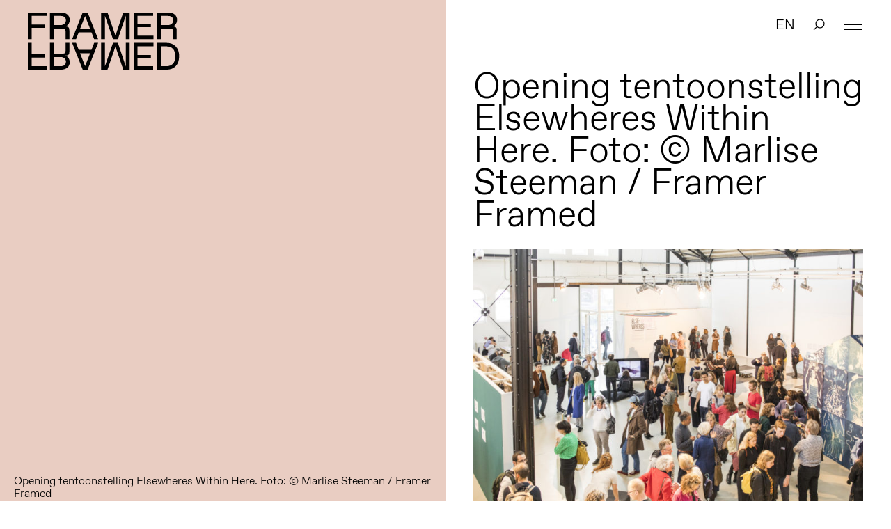

--- FILE ---
content_type: text/html; charset=UTF-8
request_url: https://framerframed.nl/dossier/toespraak-wethouder-amsterdam-mw-touria-meliani-kunst-en-cultuur/ms__0117/
body_size: 17049
content:
<!DOCTYPE html>
<html lang="nl-NL">

<head>

<!-- Matomo -->
<script>
  var _paq = window._paq = window._paq || [];
  /* tracker methods like "setCustomDimension" should be called before "trackPageView" */
  _paq.push(['trackPageView']);
  _paq.push(['enableLinkTracking']);
  (function() {
    var u="https://matomo.webtic.nl/";
    _paq.push(['setTrackerUrl', u+'matomo.php']);
    _paq.push(['setSiteId', '25']);
    var d=document, g=d.createElement('script'), s=d.getElementsByTagName('script')[0];
    g.async=true; g.src=u+'matomo.js'; s.parentNode.insertBefore(g,s);
  })();
</script>
<!-- End Matomo Code -->


  <script>
    (function(w, d, s, l, i) {
      w[l] = w[l] || [];
      w[l].push({
        'gtm.start': new Date().getTime(),
        event: 'gtm.js'
      });
      var f = d.getElementsByTagName(s)[0],
        j = d.createElement(s),
        dl = l != 'dataLayer' ? '&l=' + l : '';
      j.async = true;
      j.src =
        'https://www.googletagmanager.com/gtm.js?id=' + i + dl;
      f.parentNode.insertBefore(j, f);
    })(window, document, 'script', 'dataLayer', 'GTM-KSDJV53');
  </script>
  <meta charset="UTF-8" />
  <meta http-equiv="x-ua-compatible" content="ie=edge">
  <meta name="viewport" content="width=device-width, initial-scale=1">
  <script src="https://ajax.googleapis.com/ajax/libs/d3js/5.7.0/d3.min.js"></script>
  <link rel="stylesheet" type="text/css" href="https://framerframed.nl/wp-content/themes/theme/assets/stylesheets/application.css" />
  <script src="https://framerframed.nl/wp-content/themes/theme/assets/javascripts/vendor2.js" charset="utf-8"></script>

  <meta name='robots' content='index, follow, max-image-preview:large, max-snippet:-1, max-video-preview:-1' />
	<style>img:is([sizes="auto" i], [sizes^="auto," i]) { contain-intrinsic-size: 3000px 1500px }</style>
	
	<!-- This site is optimized with the Yoast SEO plugin v26.3 - https://yoast.com/wordpress/plugins/seo/ -->
	<title>Opening tentoonstelling Elsewheres Within Here. Foto: © Marlise Steeman / Framer Framed &#8211; Framer Framed</title>
	<link rel="canonical" href="https://framerframed.nl/dossier/toespraak-wethouder-amsterdam-mw-touria-meliani-kunst-en-cultuur/ms__0117/" />
	<meta property="og:locale" content="nl_NL" />
	<meta property="og:type" content="article" />
	<meta property="og:title" content="Opening tentoonstelling Elsewheres Within Here. Foto: © Marlise Steeman / Framer Framed &#8211; Framer Framed" />
	<meta property="og:description" content="Opening tentoonstelling Elsewheres Within Here. Foto: © Marlise Steeman / Framer Framed" />
	<meta property="og:url" content="https://framerframed.nl/dossier/toespraak-wethouder-amsterdam-mw-touria-meliani-kunst-en-cultuur/ms__0117/" />
	<meta property="og:site_name" content="Framer Framed" />
	<meta property="article:publisher" content="https://www.facebook.com/FramerFramed" />
	<meta property="article:modified_time" content="2022-01-11T08:58:14+00:00" />
	<meta property="og:image" content="https://framerframed.nl/dossier/toespraak-wethouder-amsterdam-mw-touria-meliani-kunst-en-cultuur/ms__0117" />
	<meta property="og:image:width" content="1276" />
	<meta property="og:image:height" content="851" />
	<meta property="og:image:type" content="image/jpeg" />
	<meta name="twitter:card" content="summary_large_image" />
	<meta name="twitter:site" content="@framerframed" />
	<script type="application/ld+json" class="yoast-schema-graph">{"@context":"https://schema.org","@graph":[{"@type":"WebPage","@id":"https://framerframed.nl/dossier/toespraak-wethouder-amsterdam-mw-touria-meliani-kunst-en-cultuur/ms__0117/","url":"https://framerframed.nl/dossier/toespraak-wethouder-amsterdam-mw-touria-meliani-kunst-en-cultuur/ms__0117/","name":"Opening tentoonstelling Elsewheres Within Here. Foto: © Marlise Steeman / Framer Framed &#8211; Framer Framed","isPartOf":{"@id":"https://framerframed.nl/#website"},"primaryImageOfPage":{"@id":"https://framerframed.nl/dossier/toespraak-wethouder-amsterdam-mw-touria-meliani-kunst-en-cultuur/ms__0117/#primaryimage"},"image":{"@id":"https://framerframed.nl/dossier/toespraak-wethouder-amsterdam-mw-touria-meliani-kunst-en-cultuur/ms__0117/#primaryimage"},"thumbnailUrl":"https://framerframed.nl/wp-content/uploads/2020/05/MS__0117.jpg","datePublished":"2020-05-13T13:41:53+00:00","dateModified":"2022-01-11T08:58:14+00:00","breadcrumb":{"@id":"https://framerframed.nl/dossier/toespraak-wethouder-amsterdam-mw-touria-meliani-kunst-en-cultuur/ms__0117/#breadcrumb"},"inLanguage":"nl-NL","potentialAction":[{"@type":"ReadAction","target":["https://framerframed.nl/dossier/toespraak-wethouder-amsterdam-mw-touria-meliani-kunst-en-cultuur/ms__0117/"]}]},{"@type":"ImageObject","inLanguage":"nl-NL","@id":"https://framerframed.nl/dossier/toespraak-wethouder-amsterdam-mw-touria-meliani-kunst-en-cultuur/ms__0117/#primaryimage","url":"https://framerframed.nl/wp-content/uploads/2020/05/MS__0117.jpg","contentUrl":"https://framerframed.nl/wp-content/uploads/2020/05/MS__0117.jpg","width":1276,"height":851,"caption":"Opening tentoonstelling Elsewheres Within Here. Foto: © Marlise Steeman / Framer Framed"},{"@type":"BreadcrumbList","@id":"https://framerframed.nl/dossier/toespraak-wethouder-amsterdam-mw-touria-meliani-kunst-en-cultuur/ms__0117/#breadcrumb","itemListElement":[{"@type":"ListItem","position":1,"name":"Home","item":"https://framerframed.nl/"},{"@type":"ListItem","position":2,"name":"Opening van Framer Framed door Wethouder Kunst en Cultuur Touria Meliani","item":"https://framerframed.nl/dossier/toespraak-wethouder-amsterdam-mw-touria-meliani-kunst-en-cultuur/"},{"@type":"ListItem","position":3,"name":"Opening tentoonstelling Elsewheres Within Here. Foto: © Marlise Steeman / Framer Framed"}]},{"@type":"WebSite","@id":"https://framerframed.nl/#website","url":"https://framerframed.nl/","name":"Framer Framed","description":"Over de rol van kunst in een globaliserende samenleving","publisher":{"@id":"https://framerframed.nl/#organization"},"potentialAction":[{"@type":"SearchAction","target":{"@type":"EntryPoint","urlTemplate":"https://framerframed.nl/?s={search_term_string}"},"query-input":{"@type":"PropertyValueSpecification","valueRequired":true,"valueName":"search_term_string"}}],"inLanguage":"nl-NL"},{"@type":"Organization","@id":"https://framerframed.nl/#organization","name":"Framer Framed","url":"https://framerframed.nl/","logo":{"@type":"ImageObject","inLanguage":"nl-NL","@id":"https://framerframed.nl/#/schema/logo/image/","url":"https://framerframed.nl/wp-content/uploads/2020/08/cropped-logo-1-2.jpg","contentUrl":"https://framerframed.nl/wp-content/uploads/2020/08/cropped-logo-1-2.jpg","width":2462,"height":300,"caption":"Framer Framed"},"image":{"@id":"https://framerframed.nl/#/schema/logo/image/"},"sameAs":["https://www.facebook.com/FramerFramed","https://x.com/framerframed","https://www.instagram.com/framerframed/","https://www.linkedin.com/company/framer-framed"]}]}</script>
	<!-- / Yoast SEO plugin. -->


<link rel='dns-prefetch' href='//framerframed.nl' />
<link rel='dns-prefetch' href='//stats.wp.com' />
<script type="text/javascript">
/* <![CDATA[ */
window._wpemojiSettings = {"baseUrl":"https:\/\/s.w.org\/images\/core\/emoji\/16.0.1\/72x72\/","ext":".png","svgUrl":"https:\/\/s.w.org\/images\/core\/emoji\/16.0.1\/svg\/","svgExt":".svg","source":{"wpemoji":"https:\/\/framerframed.nl\/wp-includes\/js\/wp-emoji.js?ver=ebb7c31ba1c77577a337e2a9509b0904","twemoji":"https:\/\/framerframed.nl\/wp-includes\/js\/twemoji.js?ver=ebb7c31ba1c77577a337e2a9509b0904"}};
/**
 * @output wp-includes/js/wp-emoji-loader.js
 */

/**
 * Emoji Settings as exported in PHP via _print_emoji_detection_script().
 * @typedef WPEmojiSettings
 * @type {object}
 * @property {?object} source
 * @property {?string} source.concatemoji
 * @property {?string} source.twemoji
 * @property {?string} source.wpemoji
 * @property {?boolean} DOMReady
 * @property {?Function} readyCallback
 */

/**
 * Support tests.
 * @typedef SupportTests
 * @type {object}
 * @property {?boolean} flag
 * @property {?boolean} emoji
 */

/**
 * IIFE to detect emoji support and load Twemoji if needed.
 *
 * @param {Window} window
 * @param {Document} document
 * @param {WPEmojiSettings} settings
 */
( function wpEmojiLoader( window, document, settings ) {
	if ( typeof Promise === 'undefined' ) {
		return;
	}

	var sessionStorageKey = 'wpEmojiSettingsSupports';
	var tests = [ 'flag', 'emoji' ];

	/**
	 * Checks whether the browser supports offloading to a Worker.
	 *
	 * @since 6.3.0
	 *
	 * @private
	 *
	 * @returns {boolean}
	 */
	function supportsWorkerOffloading() {
		return (
			typeof Worker !== 'undefined' &&
			typeof OffscreenCanvas !== 'undefined' &&
			typeof URL !== 'undefined' &&
			URL.createObjectURL &&
			typeof Blob !== 'undefined'
		);
	}

	/**
	 * @typedef SessionSupportTests
	 * @type {object}
	 * @property {number} timestamp
	 * @property {SupportTests} supportTests
	 */

	/**
	 * Get support tests from session.
	 *
	 * @since 6.3.0
	 *
	 * @private
	 *
	 * @returns {?SupportTests} Support tests, or null if not set or older than 1 week.
	 */
	function getSessionSupportTests() {
		try {
			/** @type {SessionSupportTests} */
			var item = JSON.parse(
				sessionStorage.getItem( sessionStorageKey )
			);
			if (
				typeof item === 'object' &&
				typeof item.timestamp === 'number' &&
				new Date().valueOf() < item.timestamp + 604800 && // Note: Number is a week in seconds.
				typeof item.supportTests === 'object'
			) {
				return item.supportTests;
			}
		} catch ( e ) {}
		return null;
	}

	/**
	 * Persist the supports in session storage.
	 *
	 * @since 6.3.0
	 *
	 * @private
	 *
	 * @param {SupportTests} supportTests Support tests.
	 */
	function setSessionSupportTests( supportTests ) {
		try {
			/** @type {SessionSupportTests} */
			var item = {
				supportTests: supportTests,
				timestamp: new Date().valueOf()
			};

			sessionStorage.setItem(
				sessionStorageKey,
				JSON.stringify( item )
			);
		} catch ( e ) {}
	}

	/**
	 * Checks if two sets of Emoji characters render the same visually.
	 *
	 * This is used to determine if the browser is rendering an emoji with multiple data points
	 * correctly. set1 is the emoji in the correct form, using a zero-width joiner. set2 is the emoji
	 * in the incorrect form, using a zero-width space. If the two sets render the same, then the browser
	 * does not support the emoji correctly.
	 *
	 * This function may be serialized to run in a Worker. Therefore, it cannot refer to variables from the containing
	 * scope. Everything must be passed by parameters.
	 *
	 * @since 4.9.0
	 *
	 * @private
	 *
	 * @param {CanvasRenderingContext2D} context 2D Context.
	 * @param {string} set1 Set of Emoji to test.
	 * @param {string} set2 Set of Emoji to test.
	 *
	 * @return {boolean} True if the two sets render the same.
	 */
	function emojiSetsRenderIdentically( context, set1, set2 ) {
		// Cleanup from previous test.
		context.clearRect( 0, 0, context.canvas.width, context.canvas.height );
		context.fillText( set1, 0, 0 );
		var rendered1 = new Uint32Array(
			context.getImageData(
				0,
				0,
				context.canvas.width,
				context.canvas.height
			).data
		);

		// Cleanup from previous test.
		context.clearRect( 0, 0, context.canvas.width, context.canvas.height );
		context.fillText( set2, 0, 0 );
		var rendered2 = new Uint32Array(
			context.getImageData(
				0,
				0,
				context.canvas.width,
				context.canvas.height
			).data
		);

		return rendered1.every( function ( rendered2Data, index ) {
			return rendered2Data === rendered2[ index ];
		} );
	}

	/**
	 * Checks if the center point of a single emoji is empty.
	 *
	 * This is used to determine if the browser is rendering an emoji with a single data point
	 * correctly. The center point of an incorrectly rendered emoji will be empty. A correctly
	 * rendered emoji will have a non-zero value at the center point.
	 *
	 * This function may be serialized to run in a Worker. Therefore, it cannot refer to variables from the containing
	 * scope. Everything must be passed by parameters.
	 *
	 * @since 6.8.2
	 *
	 * @private
	 *
	 * @param {CanvasRenderingContext2D} context 2D Context.
	 * @param {string} emoji Emoji to test.
	 *
	 * @return {boolean} True if the center point is empty.
	 */
	function emojiRendersEmptyCenterPoint( context, emoji ) {
		// Cleanup from previous test.
		context.clearRect( 0, 0, context.canvas.width, context.canvas.height );
		context.fillText( emoji, 0, 0 );

		// Test if the center point (16, 16) is empty (0,0,0,0).
		var centerPoint = context.getImageData(16, 16, 1, 1);
		for ( var i = 0; i < centerPoint.data.length; i++ ) {
			if ( centerPoint.data[ i ] !== 0 ) {
				// Stop checking the moment it's known not to be empty.
				return false;
			}
		}

		return true;
	}

	/**
	 * Determines if the browser properly renders Emoji that Twemoji can supplement.
	 *
	 * This function may be serialized to run in a Worker. Therefore, it cannot refer to variables from the containing
	 * scope. Everything must be passed by parameters.
	 *
	 * @since 4.2.0
	 *
	 * @private
	 *
	 * @param {CanvasRenderingContext2D} context 2D Context.
	 * @param {string} type Whether to test for support of "flag" or "emoji".
	 * @param {Function} emojiSetsRenderIdentically Reference to emojiSetsRenderIdentically function, needed due to minification.
	 * @param {Function} emojiRendersEmptyCenterPoint Reference to emojiRendersEmptyCenterPoint function, needed due to minification.
	 *
	 * @return {boolean} True if the browser can render emoji, false if it cannot.
	 */
	function browserSupportsEmoji( context, type, emojiSetsRenderIdentically, emojiRendersEmptyCenterPoint ) {
		var isIdentical;

		switch ( type ) {
			case 'flag':
				/*
				 * Test for Transgender flag compatibility. Added in Unicode 13.
				 *
				 * To test for support, we try to render it, and compare the rendering to how it would look if
				 * the browser doesn't render it correctly (white flag emoji + transgender symbol).
				 */
				isIdentical = emojiSetsRenderIdentically(
					context,
					'\uD83C\uDFF3\uFE0F\u200D\u26A7\uFE0F', // as a zero-width joiner sequence
					'\uD83C\uDFF3\uFE0F\u200B\u26A7\uFE0F' // separated by a zero-width space
				);

				if ( isIdentical ) {
					return false;
				}

				/*
				 * Test for Sark flag compatibility. This is the least supported of the letter locale flags,
				 * so gives us an easy test for full support.
				 *
				 * To test for support, we try to render it, and compare the rendering to how it would look if
				 * the browser doesn't render it correctly ([C] + [Q]).
				 */
				isIdentical = emojiSetsRenderIdentically(
					context,
					'\uD83C\uDDE8\uD83C\uDDF6', // as the sequence of two code points
					'\uD83C\uDDE8\u200B\uD83C\uDDF6' // as the two code points separated by a zero-width space
				);

				if ( isIdentical ) {
					return false;
				}

				/*
				 * Test for English flag compatibility. England is a country in the United Kingdom, it
				 * does not have a two letter locale code but rather a five letter sub-division code.
				 *
				 * To test for support, we try to render it, and compare the rendering to how it would look if
				 * the browser doesn't render it correctly (black flag emoji + [G] + [B] + [E] + [N] + [G]).
				 */
				isIdentical = emojiSetsRenderIdentically(
					context,
					// as the flag sequence
					'\uD83C\uDFF4\uDB40\uDC67\uDB40\uDC62\uDB40\uDC65\uDB40\uDC6E\uDB40\uDC67\uDB40\uDC7F',
					// with each code point separated by a zero-width space
					'\uD83C\uDFF4\u200B\uDB40\uDC67\u200B\uDB40\uDC62\u200B\uDB40\uDC65\u200B\uDB40\uDC6E\u200B\uDB40\uDC67\u200B\uDB40\uDC7F'
				);

				return ! isIdentical;
			case 'emoji':
				/*
				 * Does Emoji 16.0 cause the browser to go splat?
				 *
				 * To test for Emoji 16.0 support, try to render a new emoji: Splatter.
				 *
				 * The splatter emoji is a single code point emoji. Testing for browser support
				 * required testing the center point of the emoji to see if it is empty.
				 *
				 * 0xD83E 0xDEDF (\uD83E\uDEDF) == 🫟 Splatter.
				 *
				 * When updating this test, please ensure that the emoji is either a single code point
				 * or switch to using the emojiSetsRenderIdentically function and testing with a zero-width
				 * joiner vs a zero-width space.
				 */
				var notSupported = emojiRendersEmptyCenterPoint( context, '\uD83E\uDEDF' );
				return ! notSupported;
		}

		return false;
	}

	/**
	 * Checks emoji support tests.
	 *
	 * This function may be serialized to run in a Worker. Therefore, it cannot refer to variables from the containing
	 * scope. Everything must be passed by parameters.
	 *
	 * @since 6.3.0
	 *
	 * @private
	 *
	 * @param {string[]} tests Tests.
	 * @param {Function} browserSupportsEmoji Reference to browserSupportsEmoji function, needed due to minification.
	 * @param {Function} emojiSetsRenderIdentically Reference to emojiSetsRenderIdentically function, needed due to minification.
	 * @param {Function} emojiRendersEmptyCenterPoint Reference to emojiRendersEmptyCenterPoint function, needed due to minification.
	 *
	 * @return {SupportTests} Support tests.
	 */
	function testEmojiSupports( tests, browserSupportsEmoji, emojiSetsRenderIdentically, emojiRendersEmptyCenterPoint ) {
		var canvas;
		if (
			typeof WorkerGlobalScope !== 'undefined' &&
			self instanceof WorkerGlobalScope
		) {
			canvas = new OffscreenCanvas( 300, 150 ); // Dimensions are default for HTMLCanvasElement.
		} else {
			canvas = document.createElement( 'canvas' );
		}

		var context = canvas.getContext( '2d', { willReadFrequently: true } );

		/*
		 * Chrome on OS X added native emoji rendering in M41. Unfortunately,
		 * it doesn't work when the font is bolder than 500 weight. So, we
		 * check for bold rendering support to avoid invisible emoji in Chrome.
		 */
		context.textBaseline = 'top';
		context.font = '600 32px Arial';

		var supports = {};
		tests.forEach( function ( test ) {
			supports[ test ] = browserSupportsEmoji( context, test, emojiSetsRenderIdentically, emojiRendersEmptyCenterPoint );
		} );
		return supports;
	}

	/**
	 * Adds a script to the head of the document.
	 *
	 * @ignore
	 *
	 * @since 4.2.0
	 *
	 * @param {string} src The url where the script is located.
	 *
	 * @return {void}
	 */
	function addScript( src ) {
		var script = document.createElement( 'script' );
		script.src = src;
		script.defer = true;
		document.head.appendChild( script );
	}

	settings.supports = {
		everything: true,
		everythingExceptFlag: true
	};

	// Create a promise for DOMContentLoaded since the worker logic may finish after the event has fired.
	var domReadyPromise = new Promise( function ( resolve ) {
		document.addEventListener( 'DOMContentLoaded', resolve, {
			once: true
		} );
	} );

	// Obtain the emoji support from the browser, asynchronously when possible.
	new Promise( function ( resolve ) {
		var supportTests = getSessionSupportTests();
		if ( supportTests ) {
			resolve( supportTests );
			return;
		}

		if ( supportsWorkerOffloading() ) {
			try {
				// Note that the functions are being passed as arguments due to minification.
				var workerScript =
					'postMessage(' +
					testEmojiSupports.toString() +
					'(' +
					[
						JSON.stringify( tests ),
						browserSupportsEmoji.toString(),
						emojiSetsRenderIdentically.toString(),
						emojiRendersEmptyCenterPoint.toString()
					].join( ',' ) +
					'));';
				var blob = new Blob( [ workerScript ], {
					type: 'text/javascript'
				} );
				var worker = new Worker( URL.createObjectURL( blob ), { name: 'wpTestEmojiSupports' } );
				worker.onmessage = function ( event ) {
					supportTests = event.data;
					setSessionSupportTests( supportTests );
					worker.terminate();
					resolve( supportTests );
				};
				return;
			} catch ( e ) {}
		}

		supportTests = testEmojiSupports( tests, browserSupportsEmoji, emojiSetsRenderIdentically, emojiRendersEmptyCenterPoint );
		setSessionSupportTests( supportTests );
		resolve( supportTests );
	} )
		// Once the browser emoji support has been obtained from the session, finalize the settings.
		.then( function ( supportTests ) {
			/*
			 * Tests the browser support for flag emojis and other emojis, and adjusts the
			 * support settings accordingly.
			 */
			for ( var test in supportTests ) {
				settings.supports[ test ] = supportTests[ test ];

				settings.supports.everything =
					settings.supports.everything && settings.supports[ test ];

				if ( 'flag' !== test ) {
					settings.supports.everythingExceptFlag =
						settings.supports.everythingExceptFlag &&
						settings.supports[ test ];
				}
			}

			settings.supports.everythingExceptFlag =
				settings.supports.everythingExceptFlag &&
				! settings.supports.flag;

			// Sets DOMReady to false and assigns a ready function to settings.
			settings.DOMReady = false;
			settings.readyCallback = function () {
				settings.DOMReady = true;
			};
		} )
		.then( function () {
			return domReadyPromise;
		} )
		.then( function () {
			// When the browser can not render everything we need to load a polyfill.
			if ( ! settings.supports.everything ) {
				settings.readyCallback();

				var src = settings.source || {};

				if ( src.concatemoji ) {
					addScript( src.concatemoji );
				} else if ( src.wpemoji && src.twemoji ) {
					addScript( src.twemoji );
					addScript( src.wpemoji );
				}
			}
		} );
} )( window, document, window._wpemojiSettings );

/* ]]> */
</script>
<link rel='stylesheet' id='paytium-discount-css' href='https://framerframed.nl/wp-content/plugins/paytium-pro/features/css/discount.css?ver=4.4.16' type='text/css' media='all' />
<style id='wp-emoji-styles-inline-css' type='text/css'>

	img.wp-smiley, img.emoji {
		display: inline !important;
		border: none !important;
		box-shadow: none !important;
		height: 1em !important;
		width: 1em !important;
		margin: 0 0.07em !important;
		vertical-align: -0.1em !important;
		background: none !important;
		padding: 0 !important;
	}
</style>
<link rel='stylesheet' id='wp-block-library-css' href='https://framerframed.nl/wp-includes/css/dist/block-library/style.css?ver=ebb7c31ba1c77577a337e2a9509b0904' type='text/css' media='all' />
<style id='classic-theme-styles-inline-css' type='text/css'>
/**
 * These rules are needed for backwards compatibility.
 * They should match the button element rules in the base theme.json file.
 */
.wp-block-button__link {
	color: #ffffff;
	background-color: #32373c;
	border-radius: 9999px; /* 100% causes an oval, but any explicit but really high value retains the pill shape. */

	/* This needs a low specificity so it won't override the rules from the button element if defined in theme.json. */
	box-shadow: none;
	text-decoration: none;

	/* The extra 2px are added to size solids the same as the outline versions.*/
	padding: calc(0.667em + 2px) calc(1.333em + 2px);

	font-size: 1.125em;
}

.wp-block-file__button {
	background: #32373c;
	color: #ffffff;
	text-decoration: none;
}

</style>
<link rel='stylesheet' id='mediaelement-css' href='https://framerframed.nl/wp-includes/js/mediaelement/mediaelementplayer-legacy.min.css?ver=4.2.17' type='text/css' media='all' />
<link rel='stylesheet' id='wp-mediaelement-css' href='https://framerframed.nl/wp-includes/js/mediaelement/wp-mediaelement.css?ver=ebb7c31ba1c77577a337e2a9509b0904' type='text/css' media='all' />
<style id='jetpack-sharing-buttons-style-inline-css' type='text/css'>
.jetpack-sharing-buttons__services-list{display:flex;flex-direction:row;flex-wrap:wrap;gap:0;list-style-type:none;margin:5px;padding:0}.jetpack-sharing-buttons__services-list.has-small-icon-size{font-size:12px}.jetpack-sharing-buttons__services-list.has-normal-icon-size{font-size:16px}.jetpack-sharing-buttons__services-list.has-large-icon-size{font-size:24px}.jetpack-sharing-buttons__services-list.has-huge-icon-size{font-size:36px}@media print{.jetpack-sharing-buttons__services-list{display:none!important}}.editor-styles-wrapper .wp-block-jetpack-sharing-buttons{gap:0;padding-inline-start:0}ul.jetpack-sharing-buttons__services-list.has-background{padding:1.25em 2.375em}
</style>
<style id='global-styles-inline-css' type='text/css'>
:root{--wp--preset--aspect-ratio--square: 1;--wp--preset--aspect-ratio--4-3: 4/3;--wp--preset--aspect-ratio--3-4: 3/4;--wp--preset--aspect-ratio--3-2: 3/2;--wp--preset--aspect-ratio--2-3: 2/3;--wp--preset--aspect-ratio--16-9: 16/9;--wp--preset--aspect-ratio--9-16: 9/16;--wp--preset--color--black: #000000;--wp--preset--color--cyan-bluish-gray: #abb8c3;--wp--preset--color--white: #ffffff;--wp--preset--color--pale-pink: #f78da7;--wp--preset--color--vivid-red: #cf2e2e;--wp--preset--color--luminous-vivid-orange: #ff6900;--wp--preset--color--luminous-vivid-amber: #fcb900;--wp--preset--color--light-green-cyan: #7bdcb5;--wp--preset--color--vivid-green-cyan: #00d084;--wp--preset--color--pale-cyan-blue: #8ed1fc;--wp--preset--color--vivid-cyan-blue: #0693e3;--wp--preset--color--vivid-purple: #9b51e0;--wp--preset--gradient--vivid-cyan-blue-to-vivid-purple: linear-gradient(135deg,rgba(6,147,227,1) 0%,rgb(155,81,224) 100%);--wp--preset--gradient--light-green-cyan-to-vivid-green-cyan: linear-gradient(135deg,rgb(122,220,180) 0%,rgb(0,208,130) 100%);--wp--preset--gradient--luminous-vivid-amber-to-luminous-vivid-orange: linear-gradient(135deg,rgba(252,185,0,1) 0%,rgba(255,105,0,1) 100%);--wp--preset--gradient--luminous-vivid-orange-to-vivid-red: linear-gradient(135deg,rgba(255,105,0,1) 0%,rgb(207,46,46) 100%);--wp--preset--gradient--very-light-gray-to-cyan-bluish-gray: linear-gradient(135deg,rgb(238,238,238) 0%,rgb(169,184,195) 100%);--wp--preset--gradient--cool-to-warm-spectrum: linear-gradient(135deg,rgb(74,234,220) 0%,rgb(151,120,209) 20%,rgb(207,42,186) 40%,rgb(238,44,130) 60%,rgb(251,105,98) 80%,rgb(254,248,76) 100%);--wp--preset--gradient--blush-light-purple: linear-gradient(135deg,rgb(255,206,236) 0%,rgb(152,150,240) 100%);--wp--preset--gradient--blush-bordeaux: linear-gradient(135deg,rgb(254,205,165) 0%,rgb(254,45,45) 50%,rgb(107,0,62) 100%);--wp--preset--gradient--luminous-dusk: linear-gradient(135deg,rgb(255,203,112) 0%,rgb(199,81,192) 50%,rgb(65,88,208) 100%);--wp--preset--gradient--pale-ocean: linear-gradient(135deg,rgb(255,245,203) 0%,rgb(182,227,212) 50%,rgb(51,167,181) 100%);--wp--preset--gradient--electric-grass: linear-gradient(135deg,rgb(202,248,128) 0%,rgb(113,206,126) 100%);--wp--preset--gradient--midnight: linear-gradient(135deg,rgb(2,3,129) 0%,rgb(40,116,252) 100%);--wp--preset--font-size--small: 13px;--wp--preset--font-size--medium: 20px;--wp--preset--font-size--large: 36px;--wp--preset--font-size--x-large: 42px;--wp--preset--spacing--20: 0.44rem;--wp--preset--spacing--30: 0.67rem;--wp--preset--spacing--40: 1rem;--wp--preset--spacing--50: 1.5rem;--wp--preset--spacing--60: 2.25rem;--wp--preset--spacing--70: 3.38rem;--wp--preset--spacing--80: 5.06rem;--wp--preset--shadow--natural: 6px 6px 9px rgba(0, 0, 0, 0.2);--wp--preset--shadow--deep: 12px 12px 50px rgba(0, 0, 0, 0.4);--wp--preset--shadow--sharp: 6px 6px 0px rgba(0, 0, 0, 0.2);--wp--preset--shadow--outlined: 6px 6px 0px -3px rgba(255, 255, 255, 1), 6px 6px rgba(0, 0, 0, 1);--wp--preset--shadow--crisp: 6px 6px 0px rgba(0, 0, 0, 1);}:where(.is-layout-flex){gap: 0.5em;}:where(.is-layout-grid){gap: 0.5em;}body .is-layout-flex{display: flex;}.is-layout-flex{flex-wrap: wrap;align-items: center;}.is-layout-flex > :is(*, div){margin: 0;}body .is-layout-grid{display: grid;}.is-layout-grid > :is(*, div){margin: 0;}:where(.wp-block-columns.is-layout-flex){gap: 2em;}:where(.wp-block-columns.is-layout-grid){gap: 2em;}:where(.wp-block-post-template.is-layout-flex){gap: 1.25em;}:where(.wp-block-post-template.is-layout-grid){gap: 1.25em;}.has-black-color{color: var(--wp--preset--color--black) !important;}.has-cyan-bluish-gray-color{color: var(--wp--preset--color--cyan-bluish-gray) !important;}.has-white-color{color: var(--wp--preset--color--white) !important;}.has-pale-pink-color{color: var(--wp--preset--color--pale-pink) !important;}.has-vivid-red-color{color: var(--wp--preset--color--vivid-red) !important;}.has-luminous-vivid-orange-color{color: var(--wp--preset--color--luminous-vivid-orange) !important;}.has-luminous-vivid-amber-color{color: var(--wp--preset--color--luminous-vivid-amber) !important;}.has-light-green-cyan-color{color: var(--wp--preset--color--light-green-cyan) !important;}.has-vivid-green-cyan-color{color: var(--wp--preset--color--vivid-green-cyan) !important;}.has-pale-cyan-blue-color{color: var(--wp--preset--color--pale-cyan-blue) !important;}.has-vivid-cyan-blue-color{color: var(--wp--preset--color--vivid-cyan-blue) !important;}.has-vivid-purple-color{color: var(--wp--preset--color--vivid-purple) !important;}.has-black-background-color{background-color: var(--wp--preset--color--black) !important;}.has-cyan-bluish-gray-background-color{background-color: var(--wp--preset--color--cyan-bluish-gray) !important;}.has-white-background-color{background-color: var(--wp--preset--color--white) !important;}.has-pale-pink-background-color{background-color: var(--wp--preset--color--pale-pink) !important;}.has-vivid-red-background-color{background-color: var(--wp--preset--color--vivid-red) !important;}.has-luminous-vivid-orange-background-color{background-color: var(--wp--preset--color--luminous-vivid-orange) !important;}.has-luminous-vivid-amber-background-color{background-color: var(--wp--preset--color--luminous-vivid-amber) !important;}.has-light-green-cyan-background-color{background-color: var(--wp--preset--color--light-green-cyan) !important;}.has-vivid-green-cyan-background-color{background-color: var(--wp--preset--color--vivid-green-cyan) !important;}.has-pale-cyan-blue-background-color{background-color: var(--wp--preset--color--pale-cyan-blue) !important;}.has-vivid-cyan-blue-background-color{background-color: var(--wp--preset--color--vivid-cyan-blue) !important;}.has-vivid-purple-background-color{background-color: var(--wp--preset--color--vivid-purple) !important;}.has-black-border-color{border-color: var(--wp--preset--color--black) !important;}.has-cyan-bluish-gray-border-color{border-color: var(--wp--preset--color--cyan-bluish-gray) !important;}.has-white-border-color{border-color: var(--wp--preset--color--white) !important;}.has-pale-pink-border-color{border-color: var(--wp--preset--color--pale-pink) !important;}.has-vivid-red-border-color{border-color: var(--wp--preset--color--vivid-red) !important;}.has-luminous-vivid-orange-border-color{border-color: var(--wp--preset--color--luminous-vivid-orange) !important;}.has-luminous-vivid-amber-border-color{border-color: var(--wp--preset--color--luminous-vivid-amber) !important;}.has-light-green-cyan-border-color{border-color: var(--wp--preset--color--light-green-cyan) !important;}.has-vivid-green-cyan-border-color{border-color: var(--wp--preset--color--vivid-green-cyan) !important;}.has-pale-cyan-blue-border-color{border-color: var(--wp--preset--color--pale-cyan-blue) !important;}.has-vivid-cyan-blue-border-color{border-color: var(--wp--preset--color--vivid-cyan-blue) !important;}.has-vivid-purple-border-color{border-color: var(--wp--preset--color--vivid-purple) !important;}.has-vivid-cyan-blue-to-vivid-purple-gradient-background{background: var(--wp--preset--gradient--vivid-cyan-blue-to-vivid-purple) !important;}.has-light-green-cyan-to-vivid-green-cyan-gradient-background{background: var(--wp--preset--gradient--light-green-cyan-to-vivid-green-cyan) !important;}.has-luminous-vivid-amber-to-luminous-vivid-orange-gradient-background{background: var(--wp--preset--gradient--luminous-vivid-amber-to-luminous-vivid-orange) !important;}.has-luminous-vivid-orange-to-vivid-red-gradient-background{background: var(--wp--preset--gradient--luminous-vivid-orange-to-vivid-red) !important;}.has-very-light-gray-to-cyan-bluish-gray-gradient-background{background: var(--wp--preset--gradient--very-light-gray-to-cyan-bluish-gray) !important;}.has-cool-to-warm-spectrum-gradient-background{background: var(--wp--preset--gradient--cool-to-warm-spectrum) !important;}.has-blush-light-purple-gradient-background{background: var(--wp--preset--gradient--blush-light-purple) !important;}.has-blush-bordeaux-gradient-background{background: var(--wp--preset--gradient--blush-bordeaux) !important;}.has-luminous-dusk-gradient-background{background: var(--wp--preset--gradient--luminous-dusk) !important;}.has-pale-ocean-gradient-background{background: var(--wp--preset--gradient--pale-ocean) !important;}.has-electric-grass-gradient-background{background: var(--wp--preset--gradient--electric-grass) !important;}.has-midnight-gradient-background{background: var(--wp--preset--gradient--midnight) !important;}.has-small-font-size{font-size: var(--wp--preset--font-size--small) !important;}.has-medium-font-size{font-size: var(--wp--preset--font-size--medium) !important;}.has-large-font-size{font-size: var(--wp--preset--font-size--large) !important;}.has-x-large-font-size{font-size: var(--wp--preset--font-size--x-large) !important;}
:where(.wp-block-post-template.is-layout-flex){gap: 1.25em;}:where(.wp-block-post-template.is-layout-grid){gap: 1.25em;}
:where(.wp-block-columns.is-layout-flex){gap: 2em;}:where(.wp-block-columns.is-layout-grid){gap: 2em;}
:root :where(.wp-block-pullquote){font-size: 1.5em;line-height: 1.6;}
</style>
<link rel='stylesheet' id='wp-smoother-css' href='https://framerframed.nl/wp-content/plugins/wp-smoother/public/css/wp-smoother-public.php?wpsmoother_fade_home=0&#038;wpsmoother_activate_fade=1&#038;wpsmoother_fade_duration=1200&#038;ver=1.0.0' type='text/css' media='all' />
<link rel='stylesheet' id='paytium-public-css' href='https://framerframed.nl/wp-content/plugins/paytium-pro/public/css/public.css?ver=4.4.16' type='text/css' media='all' />
<link rel='stylesheet' id='paytium-jquery-ui-css' href='https://framerframed.nl/wp-content/plugins/paytium-pro/public/css/jquery-ui.css?ver=4.4.16' type='text/css' media='all' />
<script type="text/javascript" src="https://framerframed.nl/wp-includes/js/jquery/jquery.js?ver=3.7.1" id="jquery-core-js"></script>
<script type="text/javascript" src="https://framerframed.nl/wp-includes/js/jquery/jquery-migrate.js?ver=3.4.1" id="jquery-migrate-js"></script>
<script type="text/javascript" src="https://framerframed.nl/wp-content/plugins/wp-smoother/public/js/wp-smoother-public.php?activate_mouse_scroll=0&amp;activate_click_scroll=1&amp;wpsmoother_mouse_distance=100&amp;wpsmoother_mouse_speed=800&amp;wpsmoother_anchor_speed=800&amp;ver=1.0.0" id="wp-smoother-js"></script>
<link rel="https://api.w.org/" href="https://framerframed.nl/wp-json/" /><link rel="alternate" title="JSON" type="application/json" href="https://framerframed.nl/wp-json/wp/v2/media/16485" /><link rel="EditURI" type="application/rsd+xml" title="RSD" href="https://framerframed.nl/xmlrpc.php?rsd" />

<link rel='shortlink' href='https://framerframed.nl/?p=16485' />
<link rel="alternate" title="oEmbed (JSON)" type="application/json+oembed" href="https://framerframed.nl/wp-json/oembed/1.0/embed?url=https%3A%2F%2Fframerframed.nl%2Fdossier%2Ftoespraak-wethouder-amsterdam-mw-touria-meliani-kunst-en-cultuur%2Fms__0117%2F" />
<link rel="alternate" title="oEmbed (XML)" type="text/xml+oembed" href="https://framerframed.nl/wp-json/oembed/1.0/embed?url=https%3A%2F%2Fframerframed.nl%2Fdossier%2Ftoespraak-wethouder-amsterdam-mw-touria-meliani-kunst-en-cultuur%2Fms__0117%2F&#038;format=xml" />
<!-- Google tag (gtag.js) -->
<script async src="https://www.googletagmanager.com/gtag/js?id=G-CX95ENJMLD"></script>
<script>
  window.dataLayer = window.dataLayer || [];
  function gtag(){dataLayer.push(arguments);}
  gtag('js', new Date());

  gtag('config', 'G-CX95ENJMLD');
</script>
<style type="text/css">
.qtranxs_flag_nl {background-image: url(https://framerframed.nl/wp-content/plugins/qtranslate-x/flags/nl.png); background-repeat: no-repeat;}
.qtranxs_flag_en {background-image: url(https://framerframed.nl/wp-content/plugins/qtranslate-x/flags/gb.png); background-repeat: no-repeat;}
</style>
<link hreflang="nl" href="https://framerframed.nl/nl/dossier/toespraak-wethouder-amsterdam-mw-touria-meliani-kunst-en-cultuur/ms__0117/" rel="alternate" />
<link hreflang="en" href="https://framerframed.nl/en/dossier/toespraak-wethouder-amsterdam-mw-touria-meliani-kunst-en-cultuur/ms__0117/" rel="alternate" />
<link hreflang="x-default" href="https://framerframed.nl/dossier/toespraak-wethouder-amsterdam-mw-touria-meliani-kunst-en-cultuur/ms__0117/" rel="alternate" />
<meta name="generator" content="qTranslate-X 3.4.6.8" />
	<style>img#wpstats{display:none}</style>
				<style type="text/css">.pp-podcast {opacity: 0;}</style>
				<style type="text/css" id="wp-custom-css">
			.single .main div, .single .main p {
    font-size: 18px;
}
.wp-caption-text {
  font-size: .8rem !important;
}

.teamMember {
  min-height: 170px;
}
.memberImg {
	height: 150px;
	width: 150px;
	background-size: cover;
	border-radius: 150px;
	float: left;
	margin-right: 30px;
}
.memberNaam {
	color: #000;
	text-decoration: none;
	font-weight: 700;
	display: inherit;
	padding-top: 40px;
	margin: 10px 0px;
}

@media only screen and (max-width: 768px) {
		.teamMember {
			min-height: 120px;
		}
    .memberImg {
			height: 110px;
			width: 110px;
		}
		.memberNaam {
			padding-top: 32px;
			margin: 5px;
		}
}
		</style>
		
  <script>
    (function(i, s, o, g, r, a, m) {
      i['GoogleAnalyticsObject'] = r;
      i[r] = i[r] || function() {
        (i[r].q = i[r].q || []).push(arguments)
      }, i[r].l = 1 * new Date();
      a = s.createElement(o),
        m = s.getElementsByTagName(o)[0];
      a.async = 1;
      a.src = g;
      m.parentNode.insertBefore(a, m)
    })(window, document, 'script', '//www.google-analytics.com/analytics.js', 'ga');

    ga('create', 'UA-25843985-1', 'auto');
    ga('send', 'pageview');
  </script>
  <link rel="stylesheet" type="text/css" href="https://framerframed.nl/wp-content/themes/theme/style.css" />
  <link rel="apple-touch-icon-precomposed" sizes="57x57" href="https://framerframed.nl/wp-content/themes/theme/assets/images/apple-touch-icon-57x57.png" />
  <link rel="apple-touch-icon-precomposed" sizes="114x114" href="https://framerframed.nl/wp-content/themes/theme/assets/images/apple-touch-icon-114x114.png" />
  <link rel="apple-touch-icon-precomposed" sizes="72x72" href="https://framerframed.nl/wp-content/themes/theme/assets/images/apple-touch-icon-72x72.png" />
  <link rel="apple-touch-icon-precomposed" sizes="144x144" href="https://framerframed.nl/wp-content/themes/theme/assets/images/apple-touch-icon-144x144.png" />
  <link rel="apple-touch-icon-precomposed" sizes="60x60" href="https://framerframed.nl/wp-content/themes/theme/assets/images/apple-touch-icon-60x60.png" />
  <link rel="apple-touch-icon-precomposed" sizes="120x120" href="https://framerframed.nl/wp-content/themes/theme/assets/images/apple-touch-icon-120x120.png" />
  <link rel="apple-touch-icon-precomposed" sizes="76x76" href="https://framerframed.nl/wp-content/themes/theme/assets/images/apple-touch-icon-76x76.png" />
  <link rel="apple-touch-icon-precomposed" sizes="152x152" href="https://framerframed.nl/wp-content/themes/theme/assets/images/apple-touch-icon-152x152.png" />
  <link rel="icon" type="image/png" href="https://framerframed.nl/wp-content/themes/theme/assets/images/favicon-196x196.png" sizes="196x196" />
  <link rel="icon" type="image/png" href="https://framerframed.nl/wp-content/themes/theme/assets/images/favicon-96x96.png" sizes="96x96" />
  <link rel="icon" type="image/png" href="https://framerframed.nl/wp-content/themes/theme/assets/images/favicon-32x32.png" sizes="32x32" />
  <link rel="icon" type="image/png" href="https://framerframed.nl/wp-content/themes/theme/assets/images/favicon-16x16.png" sizes="16x16" />
  <link rel="icon" type="image/png" href="https://framerframed.nl/wp-content/themes/theme/assets/images/favicon-128.png" sizes="128x128" />
  <meta name="application-name" content="Framer Framed" />
  <meta name="msapplication-TileColor" content="#FFFFFF" />
  <meta name="msapplication-TileImage" content="https://framerframed.nl/wp-content/themes/theme/assets/images/mstile-144x144.png" />
  <meta name="msapplication-square70x70logo" content="https://framerframed.nl/wp-content/themes/theme/assets/images/mstile-70x70.png" />
  <meta name="msapplication-square150x150logo" content="https://framerframed.nl/wp-content/themes/theme/assets/images/mstile-150x150.png" />
  <meta name="msapplication-wide310x150logo" content="https://framerframed.nl/wp-content/themes/theme/assets/images/mstile-310x150.png" />
  <meta name="msapplication-square310x310logo" content="https://framerframed.nl/wp-content/themes/theme/assets/images/mstile-310x310.png" />

  <link rel="icon" href="https://framerframed.nl/wp-content/themes/theme/assets/images/favicon-16.png" sizes="16x16" type="image/png">
  <link rel="icon" href="https://framerframed.nl/wp-content/themes/theme/assets/images/favicon-32.png" sizes="32x32" type="image/png">
  <link rel="icon" href="https://framerframed.nl/wp-content/themes/theme/assets/images/favicon-48.png" sizes="48x48" type="image/png">
  <link rel="icon" href="https://framerframed.nl/wp-content/themes/theme/assets/images/favicon-62.png" sizes="62x62" type="image/png">

  <style media="screen">
    .fill {
      background-color: #e9cdc2;
    }

    .colorize {
      color: #e9cdc2;
    }

    ::-moz-selection {
      background: #e9cdc2    }

    ::selection {
      background: #e9cdc2    }

    ::-moz-selection {
      background: #e9cdc2    }
  </style>

</head>

<body class="attachment wp-singular attachment-template-default single single-attachment postid-16485 attachmentid-16485 attachment-jpeg wp-custom-logo wp-theme-theme">
  <noscript><iframe src="https://www.googletagmanager.com/ns.html?id=GTM-KSDJV53" height="0" width="0" style="display:none;visibility:hidden"></iframe></noscript>
  <div class="intro">
    <h2>Over de rol van kunst in een globaliserende samenleving</h2>

    <div class="intro-overlay fill">

    </div>
  </div>

  <header class="header">
  <h1 class="header-logo"><a href="https://framerframed.nl">Framer Framed</a></h1>

  <a class="menu-hamburger" href="#"><span></span></a>
  <nav class="menu menu--header">
    <ul class="menu-list">
      <li id="menu-item-17175" class="menu-item menu-item-type-post_type menu-item-object-page menu-item-has-children menu-item-17175"><a href="https://framerframed.nl/contact-en-openingstijden/">Contact &#038; Openingstijden</a>
<ul class="sub-menu">
	<li id="menu-item-64943" class="menu-item menu-item-type-post_type menu-item-object-page menu-item-64943"><a href="https://framerframed.nl/toegankelijkheid/">Toegankelijkheid</a></li>
	<li id="menu-item-74463" class="menu-item menu-item-type-post_type menu-item-object-page menu-item-74463"><a href="https://framerframed.nl/ruimtehuren/">Ruimtehuren</a></li>
</ul>
</li>
<li id="menu-item-5428" class="menu-item menu-item-type-post_type menu-item-object-page menu-item-5428"><a href="https://framerframed.nl/agenda/">Agenda</a></li>
<li id="menu-item-7253" class="menu-item menu-item-type-custom menu-item-object-custom menu-item-7253"><a href="https://framerframed.nl/exposities/">Exposities</a></li>
<li id="menu-item-9941" class="menu-item menu-item-type-post_type menu-item-object-page menu-item-has-children menu-item-9941"><a href="https://framerframed.nl/over-ons/">Over ons</a>
<ul class="sub-menu">
	<li id="menu-item-65025" class="menu-item menu-item-type-post_type menu-item-object-page menu-item-65025"><a href="https://framerframed.nl/team-en-organisatie/">Team en organisatie</a></li>
	<li id="menu-item-18149" class="menu-item menu-item-type-post_type menu-item-object-page menu-item-18149"><a href="https://framerframed.nl/over-ons/">Over Framer Framed</a></li>
	<li id="menu-item-18147" class="menu-item menu-item-type-post_type menu-item-object-page menu-item-18147"><a href="https://framerframed.nl/stichting/">Stichting</a></li>
</ul>
</li>
<li id="menu-item-18145" class="menu-item menu-item-type-post_type menu-item-object-page menu-item-18145"><a href="https://framerframed.nl/over-ons/friends/">Word Framer Framed Vriend</a></li>
<li id="menu-item-65029" class="menu-item menu-item-type-post_type menu-item-object-page menu-item-has-children menu-item-65029"><a href="https://framerframed.nl/werkplaats-molenwijk/">Werkplaats Molenwijk</a>
<ul class="sub-menu">
	<li id="menu-item-74265" class="menu-item menu-item-type-post_type menu-item-object-page menu-item-74265"><a href="https://framerframed.nl/werkplaats-molenwijk/toegankelijkheid-molenwijk/">Toegankelijkheid: Werkplaats Molenwijk</a></li>
	<li id="menu-item-65034" class="menu-item menu-item-type-post_type menu-item-object-page menu-item-65034"><a href="https://framerframed.nl/werkplaats-molenwijk/achtergrond/">Achtergrond</a></li>
	<li id="menu-item-65035" class="menu-item menu-item-type-post_type menu-item-object-page menu-item-65035"><a href="https://framerframed.nl/werkplaats-molenwijk/projecten/">Projecten</a></li>
	<li id="menu-item-65036" class="menu-item menu-item-type-post_type menu-item-object-page menu-item-65036"><a href="https://framerframed.nl/werkplaats-molenwijk/residenties/">Residencies</a></li>
</ul>
</li>
<li id="menu-item-64946" class="menu-item menu-item-type-post_type menu-item-object-page menu-item-64946"><a href="https://framerframed.nl/educatie/">Educatie</a></li>
<li id="menu-item-64947" class="menu-item menu-item-type-post_type menu-item-object-page menu-item-has-children menu-item-64947"><a href="https://framerframed.nl/community-learning/">Community &#038; Learning</a>
<ul class="sub-menu">
	<li id="menu-item-65037" class="menu-item menu-item-type-post_type menu-item-object-page menu-item-65037"><a href="https://framerframed.nl/community-learning/open-atelier/">Open Atelier</a></li>
	<li id="menu-item-65040" class="menu-item menu-item-type-post_type menu-item-object-page menu-item-65040"><a href="https://framerframed.nl/community-learning/decolonial-futures/">Decolonial Futures</a></li>
	<li id="menu-item-65038" class="menu-item menu-item-type-post_type menu-item-object-page menu-item-65038"><a href="https://framerframed.nl/community-learning/elance/">ELANCE</a></li>
	<li id="menu-item-65041" class="menu-item menu-item-type-post_type menu-item-object-page menu-item-65041"><a href="https://framerframed.nl/community-learning/we-sell-reality/">We Sell Reality</a></li>
	<li id="menu-item-65039" class="menu-item menu-item-type-post_type menu-item-object-page menu-item-65039"><a href="https://framerframed.nl/community-learning/limbo/">LIMBO</a></li>
</ul>
</li>
<li id="menu-item-64944" class="menu-item menu-item-type-post_type menu-item-object-page menu-item-64944"><a href="https://framerframed.nl/podcast/">Podcast</a></li>
<li id="menu-item-64948" class="menu-item menu-item-type-custom menu-item-object-custom menu-item-64948"><a href="https://bit.ly/ff-webshop">Shop</a></li>
              <li class="innermenu-item menu-item--lang"><a href="/en?x=1" data-prefix="/en">EN</a></li>
      
      <li class="innermenu-item menu-item--search">
                  <span class="menu-item-search mb-searchnotice-nl"></span>
                <input class="menu-item-search-input" onblur="mobilekeyboardclose()" type="text" name="" value="" placeholder="Zoeken&hellip;"  autocomplete="off">
        <span class="menu-item-search-close"></span>
      </li>
    </li>
    </ul>  
    <div class="menu-footer">
      <div class="adressdetails">
      <a class="addresslink" href="[:nl]https://g.page/FramerFramed?share[:]"> <p>Framer Framed<br />
Oranje-Vrijstaatkade 71<br />
1093 KS Amsterdam</p>
</a>
      </div>
      <div class="footer-social nav-inverted">
        <span>
          <a class="footer-social-link footer-social-link--instagram" target="_blank" href="https://instagram.com/framerframed/">Instagram</a><a class="footer-social-link footer-social-link--facebook" target="_blank" href="https://www.facebook.com/FramerFramed">Facebook</a><a class="footer-social-link footer-social-link--vimeo" target="_blank" href="https://vimeo.com/framerframed">Vimeo</a><a class="footer-social-link footer-social-link--youtube" target="_blank" href="https://www.youtube.com/FramerFramed">YouTube</a><a class="footer-social-link footer-social-link--linkedin" target="_blank" href="https://nl.linkedin.com/company/framer-framed">LinkedIn</a>        </span>
      </div>
    </div>
  </nav>
      <ul class="out-of-menu-items">
                  <li class="menu-item--lang"><a href="/en" data-prefix="/en">EN</a></li>
        
        <li class="menu-item--search">
                      <span class="menu-item-search searchnotice-nl"></span>
                    <input class="menu-item-search-input" type="text" name="" value="" placeholder="Zoeken&hellip;"  autocomplete="off">
          <span class="menu-item-search-close"></span>
        </li>
      </ul>
</header>
<main class="main article">
  <figure class="feature main-col main-col--left fill">
    			    
    <small class="wp-caption-text">Opening tentoonstelling Elsewheres Within Here. Foto: © Marlise Steeman / Framer Framed</small>  </figure>

  <section class="main-col main-col--right">
            
    
    <h2>Opening tentoonstelling Elsewheres Within Here. Foto: © Marlise Steeman / Framer Framed</h2>

        
    <p class="attachment"><a href='https://framerframed.nl/wp-content/uploads/2020/05/MS__0117.jpg'><img fetchpriority="high" decoding="async" width="695" height="464" src="https://framerframed.nl/wp-content/uploads/2020/05/MS__0117-695x464.jpg" class="attachment-medium size-medium" alt="" srcset="https://framerframed.nl/wp-content/uploads/2020/05/MS__0117-695x464.jpg 695w, https://framerframed.nl/wp-content/uploads/2020/05/MS__0117-260x173.jpg 260w, https://framerframed.nl/wp-content/uploads/2020/05/MS__0117-768x512.jpg 768w, https://framerframed.nl/wp-content/uploads/2020/05/MS__0117.jpg 1276w" sizes="(max-width: 695px) 100vw, 695px" /></a></p>

                 
    
            
    
    <!-- related expos -->
    
    <!-- related events -->
    
    <!-- related people -->
    
    <!-- related articles -->
    
  </section>

</main>
<script>
  $('#addtocal_btn').click(function() {
    $('#addtocal_dropdown').toggle(150);
});
</script>

  <footer class="footer">

<div class="footer-col">
 <a class="addresslink" href="[:nl]https://g.page/FramerFramed?share[:]"> <p>Framer Framed<br />
Oranje-Vrijstaatkade 71<br />
1093 KS Amsterdam</p>
</a>
</div>

<div class="footer-col">
        <p></p>
  
    <!-- <div class="ml-embedded" data-form="e6CX75"></div> -->
    <div class="ml-embedded" data-form="J4vmWW"></div>
</div>

<div class="footer-col">
  <div class="footer-social">
      <span>Altijd op de hoogte via social media</span>
      <span>
      <a class="footer-social-link footer-social-link--instagram" target="_blank" href="https://instagram.com/framerframed/">Instagram</a><a class="footer-social-link footer-social-link--facebook" target="_blank" href="https://www.facebook.com/FramerFramed">Facebook</a><a class="footer-social-link footer-social-link--vimeo" target="_blank" href="https://vimeo.com/framerframed">Vimeo</a><a class="footer-social-link footer-social-link--youtube" target="_blank" href="https://www.youtube.com/FramerFramed">YouTube</a><a class="footer-social-link footer-social-link--linkedin" target="_blank" href="https://nl.linkedin.com/company/framer-framed">LinkedIn</a>    </span>
  </div>
</div>
</footer>

<div class="crossover crossover--left "></div>
<div class="crossover crossover--right fill"></div>
<script src="https://cdnjs.cloudflare.com/ajax/libs/gsap/1.19.1/TweenLite.min.js"></script>
<script src="https://cdnjs.cloudflare.com/ajax/libs/gsap/1.19.1/plugins/CSSPlugin.min.js"></script>
<script src="https://framerframed.nl/wp-content/themes/theme/assets/javascripts/application.js" charset="utf-8"></script>
<script>

function serveSubscribe() {
    (function(w,d,e,u,f,l,n){w[f]=w[f]||function(){(w[f].q=w[f].q||[])
    .push(arguments);},l=d.createElement(e),l.async=1,l.src=u,
    n=d.getElementsByTagName(e)[0],n.parentNode.insertBefore(l,n);})
    (window,document,'script','https://assets.mailerlite.com/js/universal.js','ml');
    ml('account', '17408');
  } 

 
  function restyle () {
    var subgroup = $('#mlb2-3318433.ml-form-embedContainer .ml-form-embedWrapper .ml-block-form .ml-field-group'); 
    if (subgroup.length) {
      subgroup.prepend('<style>#mlb2-3318433.ml-form-embedContainer .ml-form-embedWrapper .ml-form-embedBody .ml-form-fieldRow input {border-width: 0 0 1px 0 !important;width: 95% !important;margin-bottom: 0.625em !important;padding: 0.25em 0 0.4em !important;color: inherit !important;font-size: inherit !important;font-family: inherit !important;}#mlb2-3318433.ml-form-embedContainer .ml-form-embedWrapper .ml-form-embedBody .ml-form-embedSubmit button{width: auto !important;background: url(/wp-content/themes/theme/assets/images/icon_arrow_inline_white.svg) right 60% no-repeat !important;cursor: pointer !important;position: relative !important;padding: 0 !important;padding-right: 19px !important;border: none !important;color: inherit !important;font-size: inherit !important;font-family: inherit !important;font-weight: normal !important;margin-bottom: 0.625em !important;}#mlb2-3318433.ml-form-embedContainer .ml-form-embedWrapper .ml-form-embedBody .ml-form-embedSubmit button:hover{background-color:transparent !important;}#mlb2-3318433.ml-form-embedContainer .ml-form-embedWrapper .ml-form-embedBody .ml-form-formContent{margin-bottom:0 !important;}#mlb2-3318433.ml-form-embedContainer .ml-form-embedWrapper .ml-form-embedBody .ml-form-embedSubmit{position:relative !important;float:left !important;width:auto !important; margin-bottom:0 !important}#mlb2-3318433.ml-form-embedContainer .ml-form-embedWrapper .ml-form-embedBody .ml-form-embedSubmit:after {content: "";position: absolute;bottom: 0.5em;left: 0;right: 19px;height: 1px;background: #fff;-webkit-transition: all .35s ease;transition: all .35s ease;-webkit-transform: translate3d(0, 0, 0) scaleX(0);transform: translate3d(0, 0, 0) scaleX(0);-webkit-transform-origin: left;transform-origin: left;}#mlb2-3318433.ml-form-embedContainer .ml-form-embedWrapper .ml-form-embedBody .ml-form-embedSubmit:hover:after{-webkit-transform: translate3d(0, 0, 0) scaleX(1);transform: translate3d(0, 0, 0) scaleX(1);}</style>');
      window.subloaded = 1;
    } else {
      setTimeout(function() {
        if (window.try < 10) {
          window.try = window.try + 1;
          restyle();
        }
      }, 100);
    }   
  }

function restyleSubscription () {
    var subgroup = $('#mlb2-3427211.ml-form-embedContainer .ml-form-embedWrapper .ml-block-form .ml-field-group'); 
    if (subgroup.length) {
      subgroup.prepend('<style>#mlb2-3427211.ml-form-embedContainer .ml-form-embedWrapper .ml-form-embedBody .ml-form-fieldRow input {background-color:black !important;border-radius:0 !important;border-width: 0 0 1px 0 !important;width: 95% !important;margin-bottom: 0.625em !important;padding: 0.25em 0 0.4em !important;color: inherit !important;font-size: inherit !important;font-family: inherit !important;}#mlb2-3427211.ml-form-embedContainer .ml-form-embedWrapper .ml-form-embedBody .ml-form-fieldRow input::-webkit-input-placeholder{color:white;}#mlb2-3427211.ml-form-embedContainer .ml-form-embedWrapper .ml-form-embedBody .ml-form-embedSubmit button{width: auto !important;background: url(/wp-content/themes/theme/assets/images/icon_arrow_inline_white.svg) right 60% no-repeat !important;cursor: pointer !important;position: relative !important;padding: 0 !important;padding-right: 19px !important;border: none !important;color: inherit !important;font-size: inherit !important;font-family: inherit !important;font-weight: normal !important;margin-bottom: 0.625em !important;}#mlb2-3427211.ml-form-embedContainer .ml-form-embedWrapper .ml-form-embedBody .ml-form-embedSubmit button:hover{background-color:transparent !important;}#mlb2-3427211.ml-form-embedContainer .ml-form-embedWrapper .ml-form-embedBody .ml-form-formContent{margin-bottom:0 !important;}#mlb2-3427211.ml-form-embedContainer .ml-form-embedWrapper .ml-form-embedBody .ml-form-embedSubmit{position:relative !important;float:left !important;width:auto !important; margin-bottom:0 !important}#mlb2-3427211.ml-form-embedContainer .ml-form-embedWrapper .ml-form-embedBody .ml-form-embedSubmit:after {content: "";position: absolute;bottom: 0.5em;left: 0;right: 19px;height: 1px;background: #fff;-webkit-transition: all .35s ease;transition: all .35s ease;-webkit-transform: translate3d(0, 0, 0) scaleX(0);transform: translate3d(0, 0, 0) scaleX(0);-webkit-transform-origin: left;transform-origin: left;}#mlb2-3427211.ml-form-embedContainer .ml-form-embedWrapper .ml-form-embedBody .ml-form-embedSubmit:hover:after{-webkit-transform: translate3d(0, 0, 0) scaleX(1);transform: translate3d(0, 0, 0) scaleX(1);}#mlb2-3427211.ml-form-embedContainer .ml-form-embedWrapper{background-color:transparent;}#mlb2-3427211.ml-form-embedContainer .ml-form-embedWrapper .ml-form-embedBody .ml-form-interestGroupsRow .ml-form-interestGroupsRowCheckbox .label-description{color:white;}#mlb2-3427211.ml-form-embedContainer .ml-form-embedWrapper .ml-form-embedBody .ml-form-interestGroupsRow .ml-form-interestGroupsRowCheckbox .label-description::before{left:-1.2rem;top:1px !important}#mlb2-3427211.ml-form-embedContainer .ml-form-embedWrapper .ml-form-embedBody .ml-form-interestGroupsRow .ml-form-interestGroupsRowCheckbox input[type=checkbox]:checked~.label-description::after{left:-1.2rem;}</style>');
      window.subloaded = 1;
    } else {
      setTimeout(function() {
        if (window.try < 10) {
          window.try = window.try + 1;
          restyleSubscription();
        }
      }, 100);
    }   
  }

$(document).ready(function() {
  serveSubscribe();
  $('.menu-item-has-children').append('<span class="nav-arrow"> </span>');
  // $('.nav-arrow').on('click',function() {
  //   $(this).parent('li').toggleClass('show-sub-menu-2');
  //   $('.menu-footer').fadeOut();
  // });
  $('.menu-item-has-children, .nav-arrow').on('click',function() {
    event.preventDefault();
    $(this).toggleClass('show-sub-menu');
    $('.menu-footer').fadeOut();
  });
  $('.menu-item-search').on('click',function() {
    $('body').removeClass('menu--open');
  });
  window.try = 0;
  // restyle();
  restyleSubscription();
});
function mobilekeyboardclose(){
  var t;
  $('.menu--open').removeClass("menu--open");
  $('.menu-hamburger--open').removeClass("menu-hamburger--open");
  t = $('.menu-item-search-input').val(),
      (t = encodeURI(t).replace(/%20/g, "+"))
      ? ($(document.body).addClass("fn-searching"), (App.SEARCHING = !0), App.CTX && "search" === App.CTX.path.split("/")[1] ? page.replace("/search/" + t, !1, !1) : page("/search/" + t))
      : ((App.SEARCHING = !1), $(".menu-item-search-close")[0].hasAttribute("data-next") ? App.navigate($(".menu-item-search-close")[0].getAttribute("data-next")) : App.navigate("/"));
};
</script>

<script type="speculationrules">
{"prefetch":[{"source":"document","where":{"and":[{"href_matches":"\/*"},{"not":{"href_matches":["\/wp-*.php","\/wp-admin\/*","\/wp-content\/uploads\/*","\/wp-content\/*","\/wp-content\/plugins\/*","\/wp-content\/themes\/theme\/*","\/*\\?(.+)"]}},{"not":{"selector_matches":"a[rel~=\"nofollow\"]"}},{"not":{"selector_matches":".no-prefetch, .no-prefetch a"}}]},"eagerness":"conservative"}]}
</script>
		<style type="text/css"></style>
		<style id='core-block-supports-inline-css' type='text/css'>
/**
 * Core styles: block-supports
 */

</style>
<script type="text/javascript" src="https://framerframed.nl/wp-content/plugins/paytium-pro/public/js/parsley.min.js?ver=4.4.16" id="paytium-parsley-js"></script>
<script type="text/javascript" src="https://framerframed.nl/wp-includes/js/jquery/ui/core.js?ver=1.13.3" id="jquery-ui-core-js"></script>
<script type="text/javascript" src="https://framerframed.nl/wp-includes/js/jquery/ui/datepicker.js?ver=1.13.3" id="jquery-ui-datepicker-js"></script>
<script type="text/javascript" id="jquery-ui-datepicker-js-after">
/* <![CDATA[ */
jQuery(function(jQuery){jQuery.datepicker.setDefaults({"closeText":"Sluiten","currentText":"Vandaag","monthNames":["januari","februari","maart","april","mei","juni","juli","augustus","september","oktober","november","december"],"monthNamesShort":["jan","feb","mrt","apr","mei","jun","jul","aug","sep","okt","nov","dec"],"nextText":"Volgende","prevText":"Vorige","dayNames":["zondag","maandag","dinsdag","woensdag","donderdag","vrijdag","zaterdag"],"dayNamesShort":["zo","ma","di","wo","do","vr","za"],"dayNamesMin":["Z","M","D","W","D","V","Z"],"dateFormat":"MM d, yy","firstDay":1,"isRTL":false});});
/* ]]> */
</script>
<script type="text/javascript" id="paytium-public-js-extra">
/* <![CDATA[ */
var pt = {"currency_symbol":"\u20ac","decimals":"2","thousands_separator":".","decimal_separator":",","debug":"1","version":"paytium-pro"};
var paytium_localize_script_vars = {"admin_ajax_url":"https:\/\/framerframed.nl\/wp-admin\/admin-ajax.php","amount_too_low":"Geen (geldig) bedrag ingevuld of het bedrag is te laag.","subscription_first_payment":"Eerste termijn:","field_is_required":"Veld '%s' is verplicht.","processing_please_wait":"Verwerking; even geduld...","validation_failed":"Validation failed, please try again."};
/* ]]> */
</script>
<script type="text/javascript" src="https://framerframed.nl/wp-content/plugins/paytium-pro/public/js/public.js?ver=4.4.16" id="paytium-public-js"></script>
<script type="text/javascript" id="jetpack-stats-js-before">
/* <![CDATA[ */
_stq = window._stq || [];
_stq.push([ "view", JSON.parse("{\"v\":\"ext\",\"blog\":\"181983673\",\"post\":\"16485\",\"tz\":\"0\",\"srv\":\"framerframed.nl\",\"j\":\"1:15.2\"}") ]);
_stq.push([ "clickTrackerInit", "181983673", "16485" ]);
/* ]]> */
</script>
<script type="text/javascript" src="https://stats.wp.com/e-202545.js" id="jetpack-stats-js" defer="defer" data-wp-strategy="defer"></script>
</body>
</html>


--- FILE ---
content_type: text/css
request_url: https://framerframed.nl/wp-content/themes/theme/assets/stylesheets/application.css
body_size: 46051
content:
html,
body,
div,
span,
applet,
object,
iframe,
h1,
h2,
h3,
h4,
h5,
h6,
p,
blockquote,
pre,
a,
abbr,
acronym,
address,
big,
cite,
code,
del,
dfn,
em,
img,
ins,
kbd,
q,
s,
samp,
small,
strike,
strong,
sub,
sup,
tt,
var,
b,
u,
i,
center,
dl,
dt,
dd,
ol,
ul,
li,
fieldset,
form,
label,
legend,
table,
caption,
tbody,
tfoot,
thead,
tr,
th,
td,
article,
aside,
canvas,
details,
embed,
figure,
figcaption,
footer,
header,
hgroup,
menu,
nav,
output,
ruby,
section,
summary,
time,
mark,
audio,
video {
    margin: 0;
    padding: 0;
    border: 0;
    font-size: 100%;
    font: inherit;
    vertical-align: baseline
}

article,
aside,
details,
figcaption,
figure,
footer,
header,
hgroup,
menu,
nav,
section,
main {
    display: block
}

body {
    line-height: 1
}

ol,
ul {
    list-style: none
}

blockquote,
q {
    quotes: none
}

blockquote:before,
blockquote:after,
q:before,
q:after {
    content: '';
    content: none
}

table {
    border-collapse: collapse;
    border-spacing: 0
}

*,
*::before,
*::after {
    -webkit-box-sizing: border-box;
    box-sizing: border-box;
    -webkit-text-size-adjust: 100%;
    -ms-text-size-adjust: 100%;
    -webkit-font-smoothing: antialiased;
    -moz-osx-font-smoothing: grayscale
}

::-moz-selection {
    background: #f6f6f6
}

::selection {
    background: #f6f6f6
}

::-moz-selection {
    background: #f6f6f6
}

html,
body {
    font: 18px "FavoritWeb", Arial, sans-serif;
    color: #000;
    overflow-x: hidden
}

@media (min-width: 768px) {
    html,
    body {
        font-size: 20px
    }
}

@media (min-width: 569px) {
    .hide-sm {
        display: none
    }
}

@font-face {
    font-family: 'FavoritWeb';
    src: url("../fonts/Favorit-Light.woff2") format("woff2"), url("../fonts/Favorit-Light.woff") format("woff");
    font-weight: normal;
    font-style: normal
}

@font-face {
    font-family: 'FavoritWeb';
    src: url("../fonts/Favorit_Light-Italic.woff2") format("woff2"), url("../fonts/Favorit_Light-Italic.woff") format("woff");
    font-weight: normal;
    font-style: italic
}

@font-face {
    font-family: 'FavoritWeb';
    src: url("../fonts/Favorit-Medium.woff2") format("woff2"), url("../fonts/Favorit-Medium.woff") format("woff");
    font-weight: bold;
    font-style: normal
}

h1:last-child,
.h1:last-child {
    margin-bottom: 0
}

h2,
.h2 {
    font-size: 2.1rem;
    line-height: .9em;
    margin-bottom: 1.4rem
}

h2:last-child,
.h2:last-child {
    margin-bottom: 0
}

@media (min-width: 768px) {
    h2,
    .h2 {
        font-size: 2.6rem
    }
}

h3,
.h3 {
    font-size: 1.6rem;
    line-height: 1em;
    margin-bottom: .3rem
}

h3:last-child,
.h3:last-child {
    margin-bottom: 0
}

@media (min-width: 768px) {
    h3,
    .h3 {
        font-size: 2rem
    }
}

h4,
.h4 {
    font-size: 1.55rem;
    line-height: 1.1em;
    margin-bottom: .35em
}

h4:last-child,
.h4:last-child {
    margin-bottom: 0
}

@media (min-width: 768px) {
    h4,
    .h4 {
        font-size: 1.6rem
    }
}

h5,
.h5 {
    font-size: 1.3rem;
    line-height: 1.1em;
    margin-bottom: .35em
}

h5:last-child,
.h5:last-child {
    margin-bottom: 0
}

h6,
.h6 {
    font-size: .9rem;
    line-height: 1.1em
}

h6:last-child,
.h6:last-child {
    margin-bottom: 0
}

a,
.a {
    color: inherit;
    text-decoration: none
}

p,
ul,
ol,
.p,
.ul,
.ol {
    line-height: 1.4em;
    margin: 0 0 1.4em
}

@media (max-width: 767px) {
    p,
    ul,
    ol,
    .p,
    .ul,
    .ol {
        font-size: .9em
    }
}

p:last-child,
ul:last-child,
ol:last-child,
.p:last-child,
.ul:last-child,
.ol:last-child {
    margin-bottom: 0
}

p--intro,
.p--intro {
    font-size: 1.3em;
    line-height: 1.3em
}

p a,
.p a {
    background-image: -webkit-gradient(linear, left top, left bottom, color-stop(50%, transparent), color-stop(50%, currentColor));
    background-image: linear-gradient(transparent 50%, currentColor 50%);
    background-repeat: repeat-x;
    background-size: 1px 2px;
    background-position: 0 90%;
    text-decoration: none
}

p a:hover,
.p a:hover {
    background-image: none
}

span[style*="text-decoration: underline"] {
    text-decoration: none !important;
    background-image: -webkit-gradient(linear, left top, left bottom, color-stop(50%, transparent), color-stop(50%, currentColor));
    background-image: linear-gradient(transparent 50%, currentColor 50%);
    background-repeat: repeat-x;
    background-size: 1px 2px;
    background-position: 0 90%;
    text-decoration: none
}

strong,
b {
    font-weight: bold
}

em,
i {
    font-style: italic
}

time {
    display: block
}

.label {
    display: block;
    font-size: .7rem;
    text-transform: uppercase
}

.label--large {
    font-size: .8rem
}

.label a {
    background-image: none
}

.label a:hover {
    background-image: -webkit-gradient(linear, left top, left bottom, color-stop(50%, transparent), color-stop(50%, currentColor));
    background-image: linear-gradient(transparent 50%, currentColor 50%);
    background-repeat: repeat-x;
    background-size: 1px 2px;
    background-position: 0 95%;
    text-decoration: none
}

.label-seperator:last-child {
    display: none
}

.wp-caption {
    margin: 0 0 1.5em;
    width: 100% !important
}

.wp-caption img {
    width: 100%;
    height: auto;
    display: block;
    margin: 0 !important
}

.wp-caption-text {
    display: block;
    padding: .5em 0 0;
    font-size: .8rem
}

.links li {
    white-space: nowrap;
    overflow: hidden;
    text-overflow: ellipsis
}

.header-logo {
    position: fixed;
    top: 1rem;
    top: 0.85rem;
    left: 1.1rem;
    font: 0/0 a;
    color: transparent;
    text-shadow: none;
    background-color: transparent;
    border: 0;
    overflow: hidden;
    background: url(../images/logo.svg) top left no-repeat;
    background-size: auto 100%;
    width: 8rem;
    z-index: 99
}

.header-logo:before {
    content: "";
    display: block;
    height: 0;
    padding-top: 37.76824%
}

@media (max-width: 767px) {
    .header-logo {
        -webkit-transform: translate3d(0, 0, 0);
        transform: translate3d(0, 0, 0);
        -webkit-transition: -webkit-transform .5s ease;
        transition: -webkit-transform .5s ease;
        transition: transform .5s ease;
        transition: transform .5s ease, -webkit-transform .5s ease
    }
    .menu--open .header-logo {
        -webkit-transform: translate3d(0, 13.111rem, 0);
        transform: translate3d(0, 13.111rem, 0)
    }
}

@media (min-width: 768px) {
    .header-logo {
        left: 2rem;
        width: 11rem
    }
}

.header-logo a {
    position: absolute;
    top: 0;
    left: 0;
    width: 100%;
    height: 100%
}

.menu {
    position: fixed;
    top: 0;
    right: 0;
    width: 100%;
    z-index: 77;
    overflow: hidden
}

@media (max-width: 767px) {
    .menu {
        top: auto;
        top: 0;
        z-index: 101;
        background: #fff;
        -webkit-transition: -webkit-transform .5s ease;
        transition: -webkit-transform .5s ease;
        transition: transform .5s ease;
        transition: transform .5s ease, -webkit-transform .5s ease;
        -webkit-transform: translate3d(0, -100%, 1px);
        transform: translate3d(0, -100%, 1px)
    }
    .menu--open {
        overflow: hidden
    }
    .menu--open .menu {
        -webkit-transform: translate3d(0, 0, 0);
        transform: translate3d(0, 0, 0)
    }
}

@media (min-width: 768px) {
    .menu {
        right: 2rem;
        width: calc(60% - 4rem);
        height: 3.5rem
    }
}

@media (min-width: 1200px) {
    .menu {
        width: calc(50% - 4rem)
    }
}

.menu-hamburger {
    display: none
}

@media (max-width: 767px) {
    .menu-hamburger {
        display: block;
        position: fixed;
        top: .77rem;
        right: .99rem;
        height: 1.32rem;
        width: 1.54rem;
        z-index: 102
    }
    .menu-hamburger:before,
    .menu-hamburger:after,
    .menu-hamburger span {
        content: '';
        position: absolute;
        top: 50%;
        left: .11rem;
        right: .11rem;
        height: 1px;
        background: #000;
        -webkit-transform: translate3d(0, 0, 0) scale(1);
        transform: translate3d(0, 0, 0) scale(1);
        -webkit-transition: all .35s ease;
        transition: all .35s ease
    }
    .menu-hamburger:before {
        -webkit-transform: translate3d(0, -6px, 0);
        transform: translate3d(0, -6px, 0)
    }
    .menu-hamburger:after {
        -webkit-transform: translate3d(0, 6px, 0);
        transform: translate3d(0, 6px, 0)
    }
    .menu-hamburger--open:before {
        -webkit-transform: translate3d(0, 0, 0) rotate(-45deg);
        transform: translate3d(0, 0, 0) rotate(-45deg)
    }
    .menu-hamburger--open:after {
        -webkit-transform: translate3d(0, 0, 0) rotate(45deg);
        transform: translate3d(0, 0, 0) rotate(45deg)
    }
    .menu-hamburger--open span {
        -webkit-transform: translate3d(0, 0, 0) scale(0);
        transform: translate3d(0, 0, 0) scale(0);
        opacity: 0
    }
}

.menu-list {
    width: 100%;
    height: 100%;
    padding: .5rem 0;
    -webkit-transition: -webkit-transform .5s ease;
    transition: -webkit-transform .5s ease;
    transition: transform .5s ease;
    transition: transform .5s ease, -webkit-transform .5s ease
}

@media (max-width: 767px) {
    .menu-list {
        padding: .55rem
    }
}

@media (min-width: 768px) {
    .menu-list {
        display: -webkit-box;
        display: -ms-flexbox;
        display: flex;
        -webkit-box-pack: justify;
        -ms-flex-pack: justify;
        justify-content: space-between
    }
}

.menu-list--search {
    -webkit-transform: translateX(calc(-100% + 1rem));
    transform: translateX(calc(-100% + 1rem))
}

.menu-item {
    display: inline-block;
    line-height: 2.5rem;
    margin: 0 .5em
}

@media (max-width: 767px) {
    .menu-item {
        font-size: 1rem;
        display: block;
        line-height: 2rem;
        padding: 0
    }
}

.menu-item a {
    position: relative;
    display: inline-block
}

.menu-item a:after {
    content: '';
    position: absolute;
    bottom: .75em;
    left: 0;
    right: 0;
    height: 1px;
    background: #000;
    -webkit-transform-origin: left;
    transform-origin: left;
    -webkit-transform: translate3d(0, 0, 0) scaleX(0);
    transform: translate3d(0, 0, 0) scaleX(0);
    -webkit-transition: -webkit-transform .25s ease;
    transition: -webkit-transform .25s ease;
    transition: transform .25s ease;
    transition: transform .25s ease, -webkit-transform .25s ease
}

@media (max-width: 767px) {
    .menu-item a:after {
        bottom: .25em
    }
}

.menu-item a:hover:after {
    -webkit-transform: translate3d(0, 0, 0) scaleX(1);
    transform: translate3d(0, 0, 0) scaleX(1)
}

.menu-item--active a:after {
    -webkit-transform: translate3d(0, 0, 0) scaleX(1);
    transform: translate3d(0, 0, 0) scaleX(1)
}

.menu-item--lang {
    margin-right: -1em
}

@media (min-width: 768px) {
    .menu-item:first-child {
        margin-left: 0
    }
    .menu-item:last-child {
        margin-right: 0
    }
}

@media (max-width: 568px) {
    .menu-item--search {
        position: relative
    }
}

.menu-item-search {
    display: inline-block;
    width: 1rem;
    height: 100%;
    position: relative;
    background: url(../images/icon_search.svg) center no-repeat;
    cursor: pointer;
    z-index: 1
}

@media (min-width: 768px) {
    .fn-searching .menu-item-search {
        margin-left: -.6em
    }
}

@media (max-width: 767px) {
    .menu-item-search {
        position: absolute;
        top: 0
    }
}

.menu-item-search-input {
    position: absolute;
    top: .5em;
    left: 0;
    line-height: 1.5rem;
    padding: .5rem 0 .2em;
    text-indent: 1.5em;
    background: transparent;
    width: calc(50vw - 4rem);
    border: 0;
    outline: 0;
    color: inherit;
    font-size: inherit;
    font-family: inherit;
    -webkit-transition: opacity .25s ease;
    transition: opacity .25s ease;
    display: none;
    border-bottom: 1px solid #000;
    border-radius: 0
}

@media (max-width: 767px) {
    .menu-item-search-input {
        display: block;
        position: static;
        padding: .25rem 0;
        width: 100%;
        opacity: 1
    }
}

.fn-searching .menu-item-search-input {
    display: block
}

.menu-item-search-input::-webkit-input-placeholder {
    color: rgba(0, 0, 0, 0.4)
}

.menu-item-search-input::-moz-placeholder {
    color: rgba(0, 0, 0, 0.4)
}

.menu-item-search-input:-ms-input-placeholder {
    color: rgba(0, 0, 0, 0.4)
}

.menu-item-search-input:-moz-placeholder {
    color: rgba(0, 0, 0, 0.4)
}

.menu-item-search-close {
    display: none;
    position: absolute;
    z-index: 3;
    top: 1.3em;
    right: .5rem;
    height: .9rem;
    width: .9rem;
    cursor: pointer
}

@media (max-width: 767px) {
    .menu-item-search-close {
        top: .5em
    }
}

.fn-searching .menu-item-search-close {
    display: block
}

.menu-item-search-close:before,
.menu-item-search-close:after {
    content: '';
    position: absolute;
    top: 50%;
    left: 50%;
    height: 1px;
    width: 100%;
    background: #000;
    -webkit-transform: translate3d(0, 0, 0) scale(1);
    transform: translate3d(0, 0, 0) scale(1);
    -webkit-transition: all .35s ease;
    transition: all .35s ease
}

.menu-item-search-close:before {
    -webkit-transform: translate3d(0, 0, 0) rotate(-45deg);
    transform: translate3d(0, 0, 0) rotate(-45deg)
}

.menu-item-search-close:after {
    -webkit-transform: translate3d(0, 0, 0) rotate(45deg);
    transform: translate3d(0, 0, 0) rotate(45deg)
}

@media (min-width: 768px) {
    .fn-searching .menu-item:not(.menu-item--search) {
        display: none
    }
}

.main {
    min-height: 100vh;
    position: relative
}

.main::before,
.main::after {
    content: " ";
    display: table
}

.main::after {
    clear: both
}

@media (max-width: 767px) {
    .main {
        -webkit-transform: translate3d(0, 0, 0);
        transform: translate3d(0, 0, 0);
        -webkit-transition: margin .5s ease;
        transition: margin .5s ease
    }
    .menu--open .main {
        margin-top: 13.111rem
    }
}

.main-col {
    position: relative;
    z-index: 1
}

@media (min-width: 768px) {
    .main-col {
        float: right;
        width: 60%;
        min-height: 100vh;
        padding-top: 3.5rem
    }
    .main-col--left {
        width: 40%;
        position: fixed;
        top: 0;
        left: 0;
        padding-top: 0
    }
}

@media (min-width: 1200px) {
    .main-col {
        width: 50%;
        overflow: hidden
    }
}

.main-col--right {
    padding: 1.65rem 1.1rem 2.2rem;
    background: #fff
}

.main-col--right:after {
    content: '';
    position: fixed;
    top: 0;
    right: 0;
    width: 100%;
    height: 3rem;
    background: #fff
}

@media (min-width: 768px) {
    .main-col--right {
        padding: 5rem 2rem 4rem
    }
    .main-col--right:after {
        width: 60%;
        height: 3.5rem
    }
}

@media (min-width: 1200px) {
    .main-col--right:after {
        width: 50%
    }
}

.main-col--right.main-col--home:after {
    display: none
}

.main-col--home {
    float: none;
    background: transparent;
    padding-top: 0;
    padding-bottom: 2rem
}

@media (min-width: 569px) {
    .main-col--home {
        padding-top: 3rem
    }
}

@media (min-width: 768px) {
    .main-col--home {
        margin-top: 75vh
    }
}

.main-col img {
    max-width: 100%;
    height: auto;
    display: block
}

.footer {
    position: relative;
    background: #000;
    color: #fff;
    width: 100%;
    display: -webkit-box;
    display: -ms-flexbox;
    display: flex;
    z-index: 100;
    bottom: 0;
    min-height: 12.5rem
}

.footer hr {
    background: #fff
}

.footer p {
    margin-bottom: .25em
}

@media (max-width: 767px) {
    .footer {
        -webkit-box-orient: vertical;
        -webkit-box-direction: normal;
        -ms-flex-direction: column;
        flex-direction: column
    }
}

@media (min-width: 768px) {
    .footer {
        z-index: 0;
        position: fixed;
        padding: 1.25rem 0
    }
}

.footer-col {
    padding: 1.375rem 0;
    clear: both
}

@media (max-width: 767px) {
    .footer-col {
        margin: 0 1.1rem
    }
}

@media (min-width: 768px) {
    .footer-col {
        width: 33.33333%;
        padding: 0 2rem
    }
}

.footer-col:nth-child(2) {
    -ms-flex-negative: 0;
    flex-shrink: 0
}

@media (max-width: 767px) {
    .footer-col:nth-child(2) {
        border-top: .5rem solid #fff;
        border-bottom: .5rem solid #fff
    }
}

@media (min-width: 768px) {
    .footer-col:nth-child(2) {
        width: calc(33.33333% + 1rem);
        border-left: .5rem solid #fff;
        border-right: .5rem solid #fff
    }
}

.footer-col--right {
    position: relative
}

.footer-col--right img {
    width: calc(100% + 2.2rem);
    height: auto;
    margin: 0 -1.1rem -1.65rem
}

@media (min-width: 768px) {
    .footer-col--right img {
        position: absolute;
        top: 0;
        left: 0;
        width: 100%;
        height: 100%;
        -o-object-fit: cover;
        object-fit: cover;
        margin: 0
    }
}

.footer input {
    background: transparent;
    color: inherit;
    font-size: inherit;
    font-family: inherit;
    border: 0;
    width: 100%;
    outline: 0;
    -webkit-appearance: none;
    -moz-appearance: none;
    appearance: none;
    width: 95%;
    border-bottom: 1px solid #fff;
    margin-bottom: .625em;
    padding: .25em 0 .4em
}

.footer input[type=submit] {
    width: auto;
    background: url(../images/icon_arrow_inline_white.svg) right 60% no-repeat;
    cursor: pointer;
    position: relative;
    padding: 0;
    padding-right: 19px;
    border: none
}

.footer .mc_signup_submit {
    position: relative;
    float: left
}

.footer .mc_signup_submit:after {
    content: '';
    position: absolute;
    bottom: .5em;
    left: 0;
    right: 19px;
    height: 1px;
    background: #fff;
    -webkit-transition: all .35s ease;
    transition: all .35s ease;
    -webkit-transform: translate3d(0, 0, 0) scaleX(0);
    transform: translate3d(0, 0, 0) scaleX(0);
    -webkit-transform-origin: left;
    transform-origin: left
}

.footer .mc_signup_submit:hover:after {
    -webkit-transform: translate3d(0, 0, 0) scaleX(1);
    transform: translate3d(0, 0, 0) scaleX(1)
}

.footer-mail {
    position: relative
}

.footer-mail label {
    display: none
}

.footer-social span:first-child {
    display: block;
    margin-bottom: .5em
}

.footer-social-link {
    font: 0/0 a;
    color: transparent;
    text-shadow: none;
    background-color: transparent;
    border: 0;
    display: inline-block;
    height: 1.25rem;
    width: 1.25rem;
    vertical-align: middle;
    margin-right: 1rem;
    background-position: center;
    background-repeat: no-repeat;
    background-size: 100% auto;
    -webkit-transition: opacity .15s ease;
    transition: opacity .15s ease
}

.footer-social-link:hover {
    opacity: .75
}

@media (max-width: 568px) {
    .footer-social-link:first-of-type {
        margin-left: 0
    }
}

.footer-social-link--facebook {
    background-image: url(../images/icon_facebook.svg)
}

.footer-social-link--twitter {
    background-image: url(../images/icon_twitter.svg)
}

.footer-social-link--instagram {
    background-image: url(../images/icon_instagram.svg)
}

.footer-social-link--vimeo {
    background-image: url(../images/icon_vimeo.svg)
}
.footer-social-link--linkedin {
    background-image: url(../images/icon_linkedin.svg)
}
.footer-social-link--youtube {
    background-image: url(../images/icon_youtube.svg); 
}

.mc_custom_border_hdr {
    display: none
}

#mc_message {
    position: absolute;
    top: 100%;
    left: 0;
    font-size: .85em;
    opacity: .5;
    margin-top: 1.5rem
}

#mc_message strong {
    font-weight: normal
}

hr {
    border: 0;
    margin: 1.8rem 0;
    height: .5em;
    background: #000;
    min-width: .5em;
    -ms-flex-negative: 0;
    flex-shrink: 0
}

@media (min-width: 768px) {
    hr {
        margin: 2.2rem 0
    }
}

.feature {
    height: 100vh
}

@media (min-width: 768px) {
    .feature {
        padding-top: 3.5rem
    }
}

@media (max-width: 767px) {
    .feature {
        height: 100%
    }
}

.feature img {
    width: 100.2%;
    max-height: 100%;
    max-width: 100.2%;
    -o-object-fit: contain;
    object-fit: contain;
    -o-object-position: left;
    object-position: left;
    font-family: 'object-fit: contain; object-position: left;'
}

.feature:after {
    content: '';
    position: absolute;
    top: 0;
    left: 0;
    width: 100%;
    height: 100%
}

@media (max-width: 767px) {
    .feature {
        padding-top: 3rem
    }
}

.feature--fill img {
    height: 100%;
    -o-object-fit: contain;
    object-fit: contain;
    -o-object-position: top left;
    object-position: top left;
    font-family: 'object-fit: contain; object-position: top left;'
}

.feature--link {
    display: -webkit-box;
    display: -ms-flexbox;
    display: flex;
    -webkit-box-orient: vertical;
    -webkit-box-direction: normal;
    -ms-flex-direction: column;
    flex-direction: column
}

.feature--link:after {
    display: none
}

@media (max-width: 767px) {
    .feature--link {
        min-height: 50vh
    }
}

.feature-link {
    overflow: hidden
}

@media (min-width: 768px) {
    .feature-link {
        height: 100%;
        display: -webkit-box;
        display: -ms-flexbox;
        display: flex;
        -webkit-box-orient: vertical;
        -webkit-box-direction: normal;
        -ms-flex-direction: column;
        flex-direction: column
    }
}

@media (min-width: 768px) {
    .feature--link img {
        position: absolute;
        top: 0;
        left: 0;
        height: 100%;
        -o-object-fit: contain;
        object-fit: contain;
        -o-object-position: top left;
        object-position: top left;
        font-family: 'object-fit: contain; object-position: top left;'
    }
}

.feature-image {
    position: relative;
    height: 100%;
    -ms-flex-negative: 1;
    flex-shrink: 1
}

.feature-text {
    padding: 1.1rem;
    -ms-flex-negative: 0;
    flex-shrink: 0
}

.feature-text:hover h3 span {
    background-image: -webkit-gradient(linear, left top, left bottom, color-stop(50%, transparent), color-stop(50%, currentColor));
    background-image: linear-gradient(transparent 50%, currentColor 50%);
    background-repeat: repeat-x;
    background-size: 1px 3px;
    background-position: 0 90%;
    text-decoration: none
}

@media (min-width: 768px) {
    .feature-text {
        padding: 2rem
    }
}

@media (max-width: 767px) {
    .feature .wp-caption-text {
        padding: .55rem 1.1rem
    }
}

@media (min-width: 768px) {
    .feature .wp-caption-text {
        position: absolute;
        bottom: 1rem;
        left: 1rem;
        right: 1rem
    }
}

@media (max-width: 568px) {
    .feature--magazine {
        height: 3rem;
        min-height: 0;
        overflow: hidden
    }
}

*[rel*="attachment"] img {
    margin-bottom: 1.3em;
    display: block;
    width: 100%
}

p *[rel*="attachment"] img {
    margin-top: 1.3em
}

.arrow:hover {
    background-image: -webkit-gradient(linear, left top, left bottom, color-stop(50%, transparent), color-stop(50%, currentColor));
    background-image: linear-gradient(transparent 50%, currentColor 50%);
    background-repeat: repeat-x;
    background-size: 1px 2px;
    background-position: 0 90%;
    text-decoration: none
}

.arrow:after {
    content: '';
    display: inline-block;
    background: url(../images/icon_arrow_inline.svg) center no-repeat;
    width: 14px;
    height: 1em;
    vertical-align: middle;
    margin-left: .25em;
    position: relative;
    top: -1px
}

figure.video {
    position: relative;
    overflow: hidden;
    margin-bottom: 2rem
}

figure.video:before {
    content: "";
    display: block;
    height: 0;
    padding-top: 56.25%
}

figure.video iframe,
figure.video video,
figure.video object {
    position: absolute;
    top: 0;
    left: 0;
    width: 100%;
    height: 100%
}

.list-item {
    padding-bottom: 1.1rem;
    display: -webkit-box;
    display: -ms-flexbox;
    display: flex
}

@media (min-width: 768px) {
    .list-item {
        padding-bottom: 2rem
    }
}

.list-item:hover h4 span,
.list-item:hover h5 span {
    background-image: -webkit-gradient(linear, left top, left bottom, color-stop(50%, transparent), color-stop(50%, currentColor));
    background-image: linear-gradient(transparent 50%, currentColor 50%);
    background-repeat: repeat-x;
    background-size: 1px 2px;
    background-position: 0 90%;
    text-decoration: none
}

.list-item-image {
    width: 25%;
    margin-right: .73333rem;
    height: 100%;
    -webkit-box-flex: 1;
    -ms-flex-positive: 1;
    flex-grow: 1;
    -ms-flex-negative: 0;
    flex-shrink: 0
}

@media (min-width: 768px) {
    .list-item-image {
        margin-right: 1rem
    }
}

.list-item-image img {
    width: 100%;
    height: auto;
    display: block
}

.list-item-text {
    width: 100%;
    -webkit-box-flex: 1;
    -ms-flex-positive: 1;
    flex-grow: 1
}

.list-item--person .list-item-image {
    position: relative
}

.list-item--person .list-item-image:before {
    content: '';
    display: block;
    padding-top: 100%
}

.list-item--person .list-item-image img {
    position: absolute;
    top: 0;
    left: 0;
    height: 100%;
    -o-object-fit: cover;
    object-fit: cover
}

.paginate {
    position: relative;
    height: 2rem;
    width: 100%
}

@-webkit-keyframes loader {
    0% {
        -webkit-transform: translate3d(0, 0, 0) rotate(0deg);
        transform: translate3d(0, 0, 0) rotate(0deg)
    }
    100% {
        -webkit-transform: translate3d(0, 0, 0) rotate(360deg);
        transform: translate3d(0, 0, 0) rotate(360deg)
    }
}

@keyframes loader {
    0% {
        -webkit-transform: translate3d(0, 0, 0) rotate(0deg);
        transform: translate3d(0, 0, 0) rotate(0deg)
    }
    100% {
        -webkit-transform: translate3d(0, 0, 0) rotate(360deg);
        transform: translate3d(0, 0, 0) rotate(360deg)
    }
}

.paginate:before {
    content: '';
    position: absolute;
    top: 50%;
    left: 50%;
    width: 1.2em;
    height: 1.2em;
    margin: -.6em;
    border-radius: 50%;
    border: 1px solid #000;
    border-top-color: transparent;
    border-right-color: transparent;
    -webkit-transform: translate3d(0, 0, 0);
    transform: translate3d(0, 0, 0);
    -webkit-animation: loader .75s linear infinite;
    animation: loader .75s linear infinite;
    opacity: .25
}

.fill {
    background-color: #f6f6f6
}

.fill--grey {
    background: #f6f6f6
}

.colorize {
    color: #f6f6f6
}

.slider {
    position: absolute !important;
    top: 0;
    left: 0;
    width: 100%;
    height: 100%;
    -webkit-transition: all .5s ease;
    transition: all .5s ease;
    background: #000;
    overflow: hidden
}

.slider-container {
    position: relative;
    overflow: hidden
}

.slider-container:before {
    content: "";
    display: block;
    height: 0;
    padding-top: 66.66667%
}

.slider-slide {
    position: relative;
    height: 100%
}

.slider-slide img {
    width: 100%;
    height: 100%;
    margin: 0 auto;
    -o-object-fit: contain;
    object-fit: contain
}

.slider .slick-arrow {
    font: 0/0 a;
    color: transparent;
    text-shadow: none;
    background-color: transparent;
    border: 0;
    position: absolute;
    top: 0;
    width: 3rem;
    height: 100%;
    border: 0;
    background-color: transparent;
    background-position: center;
    background-repeat: no-repeat;
    z-index: 2;
    outline: 0;
    cursor: pointer;
    -webkit-transition: -webkit-transform .25s ease;
    transition: -webkit-transform .25s ease;
    transition: transform .25s ease;
    transition: transform .25s ease, -webkit-transform .25s ease;
    -webkit-transform: translate3d(0, 0, 0);
    transform: translate3d(0, 0, 0)
}

.slider .slick-next {
    right: 0;
    background-image: url(../images/icon_arrow_right.svg)
}

.slider .slick-next:hover {
    -webkit-transform: translateX(0.25rem);
    transform: translateX(0.25rem)
}

.slider .slick-prev {
    left: 0;
    background-image: url(../images/icon_arrow_left.svg)
}

.slider .slick-prev:hover {
    -webkit-transform: translateX(-0.25rem);
    transform: translateX(-0.25rem)
}

.slider-fullscreen {
    font-size: .8rem;
    position: absolute;
    display: inline-block;
    bottom: 0;
    right: 0;
    background: rgba(0, 0, 0, 0.85) url(../images/icon_fullscreen_2.svg) 0.75em 50% no-repeat;
    color: #fff;
    z-index: 15;
    cursor: pointer;
    padding: .5rem .75rem .5rem 2rem
}

.slider-fullscreen:before {
    content: 'Fullscreen'
}

.imageslider {
    height: 100%
}

.imageslider-container {
    position: fixed !important;
    top: 0;
    left: 0;
    width: 100%;
    height: 100%;
    background: #000;
    z-index: 9999;
    font-size: 20px
}

@media (max-width: 568px) {
    .imageslider-container {
        font-size: 14px
    }
}

.imageslider-item {
    width: 100%;
    height: 100%;
    position: relative
}

.imageslider-item img {
    position: absolute;
    top: 50%;
    left: 50%;
    max-width: calc(100% - 4em);
    max-height: calc(100% - 4em);
    -webkit-transform: translate(-50%, -50%);
    transform: translate(-50%, -50%)
}

.imageslider-close {
    position: absolute;
    top: .25em;
    left: .25em;
    z-index: 9;
    width: 3em;
    height: 3em;
    cursor: pointer;
    -webkit-transition: -webkit-transform .25s ease;
    transition: -webkit-transform .25s ease;
    transition: transform .25s ease;
    transition: transform .25s ease, -webkit-transform .25s ease
}

.imageslider-close:before,
.imageslider-close:after {
    content: '';
    position: absolute;
    top: 50%;
    left: 50%;
    height: 1px;
    width: 60%;
    background: #fff
}

.imageslider-close:before {
    -webkit-transform: translate(-50%, -50%) rotate(45deg);
    transform: translate(-50%, -50%) rotate(45deg)
}

.imageslider-close:after {
    -webkit-transform: translate(-50%, -50%) rotate(-45deg);
    transform: translate(-50%, -50%) rotate(-45deg)
}

.imageslider-close:hover {
    -webkit-transform: rotate(90deg);
    transform: rotate(90deg)
}

.imageslider .slick-arrow {
    font: 0/0 a;
    color: transparent;
    text-shadow: none;
    background-color: transparent;
    border: 0;
    font-size: 20px;
    position: absolute;
    top: 0;
    width: 3.5em;
    height: 100%;
    border: 0;
    background-color: transparent;
    background-position: center;
    background-repeat: no-repeat;
    z-index: 2;
    outline: 0;
    cursor: pointer;
    -webkit-transition: -webkit-transform .25s ease;
    transition: -webkit-transform .25s ease;
    transition: transform .25s ease;
    transition: transform .25s ease, -webkit-transform .25s ease;
    -webkit-transform: translate3d(0, 0, 0);
    transform: translate3d(0, 0, 0)
}

@media (max-width: 568px) {
    .imageslider .slick-arrow {
        font-size: 14px
    }
}

.imageslider .slick-arrow:before {
    content: '';
    position: absolute;
    top: 50%;
    left: 50%;
    height: 1px;
    width: 50%;
    background: #fff;
    -webkit-transform: translate(-50%, -50%);
    transform: translate(-50%, -50%)
}

.imageslider .slick-arrow:after {
    content: '';
    position: absolute;
    top: 50%;
    left: 50%;
    height: 1em;
    width: 1em;
    border-top: 1px solid #fff;
    border-left: 1px solid #fff;
    -webkit-transform: translate(-50%, -50%);
    transform: translate(-50%, -50%)
}

.imageslider .slick-next {
    right: 0
}

.imageslider .slick-next:hover {
    -webkit-transform: translateX(0.25em);
    transform: translateX(0.25em)
}

.imageslider .slick-next:after {
    -webkit-transform: translate(-0.25em, -50%) rotate(135deg);
    transform: translate(-0.25em, -50%) rotate(135deg)
}

.imageslider .slick-prev {
    left: 0
}

.imageslider .slick-prev:hover {
    -webkit-transform: translateX(-0.25em);
    transform: translateX(-0.25em)
}

.imageslider .slick-prev:after {
    -webkit-transform: translate(-0.75em, -50%) rotate(-45deg);
    transform: translate(-0.75em, -50%) rotate(-45deg)
}

.intro {
    position: fixed;
    top: 0;
    left: 0;
    z-index: 88;
    width: 100%;
    height: 100%;
    background: #fff;
    display: -webkit-box;
    display: -ms-flexbox;
    display: flex;
    -webkit-box-pack: center;
    -ms-flex-pack: center;
    justify-content: center;
    -webkit-box-align: center;
    -ms-flex-align: center;
    align-items: center;
    text-align: center;
    -webkit-animation: intro .5s 2.5s ease forwards;
    animation: intro .5s 2.5s ease forwards;
    -webkit-transform: translateX(0);
    transform: translateX(0);
    -webkit-transform: translate3d(0, 0, 0);
    transform: translate3d(0, 0, 0);
    display: none
}

.intro h2 {
    max-width: 14em
}

.intro-overlay {
    position: absolute;
    top: 0;
    left: 100%;
    width: 100%;
    height: 100%;
    -webkit-transform: translateX(0);
    transform: translateX(0);
    -webkit-transform: translate3d(0, 0, 0);
    transform: translate3d(0, 0, 0);
    -webkit-animation: intro .5s 2s ease forwards;
    animation: intro .5s 2s ease forwards
}

@-webkit-keyframes intro {
    0% {
        -webkit-transform: translateX(0);
        transform: translateX(0);
        -webkit-transform: translate3d(0, 0, 0);
        transform: translate3d(0, 0, 0)
    }
    100% {
        -webkit-transform: translateX(-100%);
        transform: translateX(-100%);
        -webkit-transform: translate3d(-100%, 0, 0);
        transform: translate3d(-100%, 0, 0)
    }
}

@keyframes intro {
    0% {
        -webkit-transform: translateX(0);
        transform: translateX(0);
        -webkit-transform: translate3d(0, 0, 0);
        transform: translate3d(0, 0, 0)
    }
    100% {
        -webkit-transform: translateX(-100%);
        transform: translateX(-100%);
        -webkit-transform: translate3d(-100%, 0, 0);
        transform: translate3d(-100%, 0, 0)
    }
}

.crossover {
    position: fixed;
    z-index: 66;
    width: 100%;
    height: 50%;
    background: #fff;
    -webkit-transform: translate3d(0, 0, 0);
    transform: translate3d(0, 0, 0)
}

.crossover--left {
    left: 100%;
    bottom: 0
}

.crossover--right {
    right: 100%;
    top: 0
}

@media (min-width: 768px) {
    .crossover {
        width: 60%;
        height: 100%
    }
}

@media (min-width: 768px) and (min-width: 1200px) {
    .crossover {
        width: 50%
    }
}

@media (min-width: 768px) {
    .crossover--left {
        left: 0;
        width: 40%;
        bottom: 100%
    }
}

@media (min-width: 768px) and (min-width: 1200px) {
    .crossover--left {
        width: 50%
    }
}

@media (min-width: 768px) {
    .crossover--right {
        right: 0;
        top: 100%
    }
}

.home-cont {
    clip: rect(auto, auto, auto, auto)
}

.home-cont::before,
.home-cont::after {
    content: " ";
    display: table
}

.home-cont::after {
    clear: both
}

.home-cont:before {
    content: '';
    position: fixed;
    top: 0;
    right: 0;
    width: 100%;
    height: 3.5rem;
    z-index: 5;
    background: #fff
}

@media (max-width: 568px) {
    .home-cont:before {
        display: none
    }
}

.no-svgclippaths {
    display: none
}

.home-col {
    padding: 0 1.1rem 1.1rem;
    width: 100%
}

@media (min-width: 768px) {
    .home-col {
        padding: 0 2rem 2rem
    }
}

.home-col>hr {
    margin-top: 0
}

@media (min-width: 768px) {
    .home-col {
        width: calc(50% - .5rem);
        float: left
    }
}

.home-col-title {
    display: -webkit-box;
    display: -ms-flexbox;
    display: flex;
    -webkit-box-pack: justify;
    -ms-flex-pack: justify;
    justify-content: space-between;
    -webkit-box-align: center;
    -ms-flex-align: center;
    align-items: center;
    padding-bottom: 2rem
}

.home-col,
.home-col-title,
.home-col hr {
    position: relative;
    z-index: 4
}

.poster {
    display: block;
    position: relative;
    width: 100vw;
    z-index: 1
}

.poster::before,
.poster::after {
    content: " ";
    display: table
}

.poster::after {
    clear: both
}

@media (min-width: 768px) {
    .poster {
        height: 100vh
    }
}

.poster--fixed {
    position: fixed !important;
    top: 0 !important;
    left: 0
}

.poster-white {
    top: 0;
    left: 0;
    background: #fff;
    z-index: 2;
    -webkit-transform: translate3d(0, 0, 0);
    transform: translate3d(0, 0, 0);
    -webkit-transform-origin: left;
    transform-origin: left;
    -webkit-transition: -webkit-transform .4s ease;
    transition: -webkit-transform .4s ease;
    transition: transform .4s ease;
    transition: transform .4s ease, -webkit-transform .4s ease;
    display: none
}

@media (min-width: 768px) {
    .poster-white {
        display: block;
        position: absolute;
        width: 40%;
        height: 100%
    }
    .poster-white--fixed {
        -webkit-transform: scaleX(2.5);
        transform: scaleX(2.5)
    }
}

@media (min-width: 1200px) {
    .poster-white {
        width: 33.33333%
    }
    .main-col .poster-white {
        width: 66.66667%
    }
    .poster-white--fixed {
        -webkit-transform: scaleX(3);
        transform: scaleX(3)
    }
}

.poster-text {
    position: relative;
    z-index: 3;
    width: 100%;
    float: left;
    display: -webkit-box;
    display: -ms-flexbox;
    display: flex;
    -webkit-box-orient: vertical;
    -webkit-box-direction: normal;
    -ms-flex-direction: column;
    flex-direction: column;
    -webkit-box-pack: end;
    -ms-flex-pack: end;
    justify-content: flex-end;
    padding: 1.1rem 1.1rem .55rem
}

@media (max-width: 767px) {
    .poster-text {
        background: #fff;
        margin-top: calc(100vh - 11.3rem)
    }
}

@media (min-width: 768px) {
    .poster-text {
        padding: 2rem 2rem 1rem;
        width: 40%;
        height: 100vh;
        overflow: hidden;
        padding-top: 7rem
    }
}

@media (min-width: 1200px) {
    .poster-text {
        width: 33.33333%
    }
}

.poster-text-inside {
    overflow: hidden
}

.poster-text h4 {
    margin-bottom: .5em
}

@media (min-width: 768px) {
    .poster-text hr {
        margin: 1.5rem 0
    }
}

.poster-text h2 {
    margin: 0
}

.poster-image {
    display: block;
    display: -webkit-box;
    display: -ms-flexbox;
    display: flex;
    overflow: hidden;
    z-index: 0;
    height: calc(100vh - 14.3rem);
    position: absolute;
    top: 3rem;
    left: 0;
    right: 0;
    bottom: 0;
    clip: rect(auto, auto, auto, auto)
}

@media (min-width: 768px) {
    .poster-image {
        top: 3.5rem;
        height: auto;
        left: 40%
    }
}

@media (min-width: 1200px) {
    .poster-image {
        left: 33.33333%
    }
}

.poster-image-fix {
    position: fixed;
    top: 0;
    left: 0;
    width: 100%;
    height: 3.5rem;
    z-index: 2
}

@media (max-width: 568px) {
    .poster-image-fix {
        display: none
    }
}

.no-svgclippaths {
    display: none
}

.poster-image-img {
    width: 100%;
    height: 100%;
    -o-object-fit: contain;
    object-fit: contain;
    font-family: 'object-fit: contain;'
}

.poster-image-img--contain__start {
    -o-object-position: left;
    object-position: left
}

.poster-image-img--contain__end {
    -o-object-position: right;
    object-position: right
}

.poster-image--horizontal .poster-image-img--contain__start {
    -o-object-position: top;
    object-position: top;
    font-family: 'object-fit: contain; object-position: top;'
}

.poster-image--horizontal .poster-image-img--contain__end {
    -o-object-position: bottom;
    object-position: bottom;
    font-family: 'object-fit: contain; object-position: bottom;'
}

.poster-image-img--cover {
    -o-object-fit: cover;
    object-fit: cover;
    font-family: 'object-fit: cover;'
}

.poster-image-img--cover__start {
    -o-object-position: left;
    object-position: left;
    font-family: 'object-fit: cover; object-position: left;'
}

.poster-image-img--cover__end {
    -o-object-position: right;
    object-position: right;
    font-family: 'object-fit: cover; object-position: right;'
}

.poster-image--horizontal .poster-image-img--cover__start {
    -o-object-position: top;
    object-position: top;
    font-family: 'object-fit: cover; object-position: top;'
}

.poster-image--horizontal .poster-image-img--cover__end {
    -o-object-position: bottom;
    object-position: bottom;
    font-family: 'object-fit: cover; object-position: bottom;'
}

.poster-image-img-container {
    position: absolute;
    width: 100%;
    height: 100%
}

.poster-image-img-container--start {
    left: 0
}

.poster-image-img-container--center {
    left: 50%;
    -webkit-transform: translateX(-50%);
    transform: translateX(-50%)
}

.poster-image-img-container--end {
    right: 0
}

.poster-image--vertical .poster-image-img-container--start {
    left: 0;
    right: 0;
    top: 0
}

.poster-image--vertical .poster-image-img-container--center {
    left: 0;
    right: 0;
    top: 50%;
    -webkit-transform: translateY(-50%);
    transform: translateY(-50%)
}

.poster-image--vertical .poster-image-img-container--end {
    left: 0;
    right: 0;
    bottom: 0
}

.poster-image-type {
    display: block;
    width: auto;
    max-width: 100%;
    height: auto;
    max-height: 100%;
    margin: auto;
    padding: 1rem
}

.poster-image-type--start {
    margin: auto auto auto 0
}

.poster-image-type--end {
    margin: auto 0 auto auto
}

.poster-image--horizontal .poster-image-type--start {
    margin: auto;
    position: absolute;
    top: 50%;
    left: 0;
    -webkit-transform: translateY(-50%);
    transform: translateY(-50%)
}

.poster-image--horizontal .poster-image-type--center {
    margin: auto;
    position: absolute;
    top: 50%;
    left: 50%;
    -webkit-transform: translate(-50%, -50%);
    transform: translate(-50%, -50%)
}

.poster-image--horizontal .poster-image-type--end {
    margin: auto;
    position: absolute;
    top: 50%;
    right: 0;
    -webkit-transform: translateY(-50%);
    transform: translateY(-50%)
}

.poster-image-type-container {
    position: absolute;
    width: 100%;
    height: 100%
}

.poster-image-type-container--start {
    left: 0
}

.poster-image-type-container--center {
    left: 50%;
    -webkit-transform: translateX(-50%);
    transform: translateX(-50%)
}

.poster-image-type-container--end {
    right: 0
}

.poster-image--vertical .poster-image-type-container--start {
    left: 0;
    right: 0;
    top: 0
}

.poster-image--vertical .poster-image-type-container--center {
    left: 0;
    right: 0;
    top: 50%;
    -webkit-transform: translateY(-50%);
    transform: translateY(-50%)
}

.poster-image--vertical .poster-image-type-container--end {
    left: 0;
    right: 0;
    bottom: 0
}

.magazine {
    display: -webkit-box;
    display: -ms-flexbox;
    display: flex;
    -ms-flex-wrap: wrap;
    flex-wrap: wrap;
    margin-left: -.55rem;
    margin-right: -.55rem
}

@media (min-width: 768px) {
    .magazine {
        margin-left: -1rem;
        margin-right: -1rem
    }
}

.magazine-article {
    width: 100%;
    -webkit-box-orient: vertical;
    -webkit-box-direction: normal;
    -ms-flex-direction: column;
    flex-direction: column;
    padding: 0 .55rem 1.65rem
}

@media (min-width: 768px) {
    .magazine-article {
        width: 50%;
        padding: 0 1rem 3rem
    }
}

.magazine-article-image {
    overflow: hidden;
    position: relative;
    margin-bottom: 1rem
}

.magazine-article-image:before {
    content: "";
    display: block;
    height: 0;
    padding-top: 75%
}

.magazine-article-image img {
    position: absolute;
    top: 0;
    left: 0;
    width: 100%;
    height: 100%;
    -o-object-fit: cover;
    object-fit: cover;
    font-family: 'object-fit: cover;'
}

.magazine-article-text .label {
    overflow: hidden;
    white-space: nowrap;
    text-overflow: ellipsis
}

.events-event--future .events-event-text {
    padding-bottom: .25em
}

.events-event-image {
    width: 25%;
    margin-right: .73333rem;
    height: 100%;
    -webkit-box-flex: 1;
    -ms-flex-positive: 1;
    flex-grow: 1;
    -ms-flex-negative: 0;
    flex-shrink: 0
}

@media (min-width: 768px) {
    .events-event-image {
        margin-right: 1rem
    }
}

.events-event-image img {
    width: 100%;
    height: auto
}

.events-title+hr {
    margin-top: 0
}

.slick-slider {
    position: relative;
    display: block;
    -webkit-box-sizing: border-box;
    box-sizing: border-box;
    -webkit-touch-callout: none;
    -webkit-user-select: none;
    -moz-user-select: none;
    -ms-user-select: none;
    user-select: none;
    -ms-touch-action: pan-y;
    touch-action: pan-y;
    -webkit-tap-highlight-color: transparent
}

.slick-list {
    position: relative;
    overflow: hidden;
    display: block;
    margin: 0;
    padding: 0
}

.slick-list:focus {
    outline: none
}

.slick-list.dragging {
    cursor: pointer;
    cursor: hand
}

.slick-slider .slick-track,
.slick-slider .slick-list {
    height: 100%;
    -webkit-transform: translate3d(0, 0, 0);
    transform: translate3d(0, 0, 0)
}

.slick-track {
    position: relative;
    left: 0;
    top: 0;
    display: block
}

.slick-track:before,
.slick-track:after {
    content: "";
    display: table
}

.slick-track:after {
    clear: both
}

.slick-loading .slick-track {
    visibility: hidden
}

.slick-slide {
    float: left;
    height: 100%;
    min-height: 1px;
    display: none
}

[dir="rtl"] .slick-slide {
    float: right
}

.slick-slide img {
    display: block
}

.slick-slide.slick-loading img {
    display: none
}

.slick-slide div {
    height: 100%
}

.slick-slide.dragging img {
    pointer-events: none
}

.slick-initialized .slick-slide {
    display: block
}

.slick-loading .slick-slide {
    visibility: hidden
}

.slick-vertical .slick-slide {
    display: block;
    height: auto;
    border: 1px solid transparent
}

.slick-arrow.slick-hidden {
    display: none
}

--- FILE ---
content_type: image/svg+xml
request_url: https://framerframed.nl/wp-content/themes/theme/assets/images/icon_facebook.svg
body_size: 461
content:
<svg width="20" height="20" viewBox="0 0 20 20" xmlns="http://www.w3.org/2000/svg"><title>icon_facebook</title><path d="M18.896 0H1.104C.494 0 0 .494 0 1.104v17.792C0 19.506.494 20 1.104 20h9.579v-7.745H8.074V9.237h2.607V7.01c0-2.583 1.578-3.988 3.883-3.988 1.104 0 2.053.08 2.329.118v2.7h-1.6c-1.25 0-1.494.6-1.494 1.475v1.925h2.988l-.388 3.025h-2.6V20h5.096c.61 0 1.104-.494 1.104-1.104V1.104C20 .494 19.506 0 18.896 0" fill="#FFF" fill-rule="evenodd"/></svg>

--- FILE ---
content_type: image/svg+xml
request_url: https://framerframed.nl/wp-content/themes/theme/assets/images/icon_vimeo.svg
body_size: 701
content:
<svg width="20" height="20" viewBox="0 0 20 20" xmlns="http://www.w3.org/2000/svg"><title>icon_vimeo</title><path d="M18.982 5.703c-.079 1.8-1.304 4.266-3.67 7.396C12.863 16.366 10.793 18 9.096 18c-1.057 0-1.934-.995-2.665-2.986L4.992 9.539c-.54-1.989-1.117-2.984-1.734-2.984-.135 0-.605.29-1.411.87L1 6.306C1.888 5.5 2.763 4.7 3.626 3.896 4.81 2.845 5.699 2.294 6.29 2.236c1.402-.138 2.263.846 2.587 2.954.348 2.273.591 3.685.727 4.237.405 1.886.848 2.827 1.333 2.827.376 0 .942-.611 1.698-1.834.753-1.223 1.155-2.153 1.21-2.792.107-1.056-.296-1.586-1.212-1.586-.43 0-.874.093-1.332.3.888-2.976 2.575-4.43 5.071-4.338 1.855.046 2.721 1.28 2.62 3.692l-.01.007z" fill="#FFF" fill-rule="evenodd"/></svg>

--- FILE ---
content_type: application/javascript
request_url: https://framerframed.nl/wp-content/themes/theme/assets/javascripts/vendor2.js
body_size: 387053
content:
! function(t, e) {
  "use strict";
  "object" == typeof module && "object" == typeof module.exports ? module.exports = t.document ? e(t, !0) : function(t) {
      if (!t.document) throw new Error("jQuery requires a window with a document");
      return e(t)
  } : e(t)
}("undefined" != typeof window ? window : this, function(t, e) {
  "use strict";

  function n(t, e, n) {
      var i, r = (e = e || J).createElement("script");
      if (r.text = t, n)
          for (i in dt) n[i] && (r[i] = n[i]);
      e.head.appendChild(r).parentNode.removeChild(r)
  }

  function i(t) {
      return null == t ? t + "" : "object" == typeof t || "function" == typeof t ? ot[st.call(t)] || "object" : typeof t
  }

  function r(t) {
      var e = !!t && "length" in t && t.length,
          n = i(t);
      return !ft(t) && !ht(t) && ("array" === n || 0 === e || "number" == typeof e && e > 0 && e - 1 in t)
  }

  function o(t, e) {
      return t.nodeName && t.nodeName.toLowerCase() === e.toLowerCase()
  }

  function s(t, e, n) {
      return ft(e) ? pt.grep(t, function(t, i) {
          return !!e.call(t, i, t) !== n
      }) : e.nodeType ? pt.grep(t, function(t) {
          return t === e !== n
      }) : "string" != typeof e ? pt.grep(t, function(t) {
          return rt.call(e, t) > -1 !== n
      }) : pt.filter(e, t, n)
  }

  function a(t, e) {
      for (;
          (t = t[e]) && 1 !== t.nodeType;);
      return t
  }

  function u(t) {
      return t
  }

  function l(t) {
      throw t
  }

  function c(t, e, n, i) {
      var r;
      try {
          t && ft(r = t.promise) ? r.call(t).done(e).fail(n) : t && ft(r = t.then) ? r.call(t, e, n) : e.apply(void 0, [t].slice(i))
      } catch (t) {
          n.apply(void 0, [t])
      }
  }

  function f() {
      J.removeEventListener("DOMContentLoaded", f), t.removeEventListener("load", f), pt.ready()
  }

  function h(t, e) {
      return e.toUpperCase()
  }

  function d(t) {
      return t.replace(Et, "ms-").replace(jt, h)
  }

  function p() {
      this.expando = pt.expando + p.uid++
  }

  function v(t, e, n) {
      var i;
      if (void 0 === n && 1 === t.nodeType)
          if (i = "data-" + e.replace(Pt, "-$&").toLowerCase(), "string" == typeof(n = t.getAttribute(i))) {
              try {
                  n = function(t) {
                      return "true" === t || "false" !== t && ("null" === t ? null : t === +t + "" ? +t : Nt.test(t) ? JSON.parse(t) : t)
                  }(n)
              } catch (t) {}
              Lt.set(t, e, n)
          } else n = void 0;
      return n
  }

  function g(t, e, n, i) {
      var r, o, s = 20,
          a = i ? function() {
              return i.cur()
          } : function() {
              return pt.css(t, e, "")
          },
          u = a(),
          l = n && n[3] || (pt.cssNumber[e] ? "" : "px"),
          c = (pt.cssNumber[e] || "px" !== l && +u) && It.exec(pt.css(t, e));
      if (c && c[3] !== l) {
          for (u /= 2, l = l || c[3], c = +u || 1; s--;) pt.style(t, e, c + l), (1 - o) * (1 - (o = a() / u || .5)) <= 0 && (s = 0), c /= o;
          c *= 2, pt.style(t, e, c + l), n = n || []
      }
      return n && (c = +c || +u || 0, r = n[1] ? c + (n[1] + 1) * n[2] : +n[2], i && (i.unit = l, i.start = c, i.end = r)), r
  }

  function y(t) {
      var e, n = t.ownerDocument,
          i = t.nodeName,
          r = Rt[i];
      return r || (e = n.body.appendChild(n.createElement(i)), r = pt.css(e, "display"), e.parentNode.removeChild(e), "none" === r && (r = "block"), Rt[i] = r, r)
  }

  function m(t, e) {
      for (var n, i, r = [], o = 0, s = t.length; o < s; o++)(i = t[o]).style && (n = i.style.display, e ? ("none" === n && (r[o] = Dt.get(i, "display") || null, r[o] || (i.style.display = "")), "" === i.style.display && Mt(i) && (r[o] = y(i))) : "none" !== n && (r[o] = "none", Dt.set(i, "display", n)));
      for (o = 0; o < s; o++) null != r[o] && (t[o].style.display = r[o]);
      return t
  }

  function w(t, e) {
      var n;
      return n = void 0 !== t.getElementsByTagName ? t.getElementsByTagName(e || "*") : void 0 !== t.querySelectorAll ? t.querySelectorAll(e || "*") : [], void 0 === e || e && o(t, e) ? pt.merge([t], n) : n
  }

  function b(t, e) {
      for (var n = 0, i = t.length; n < i; n++) Dt.set(t[n], "globalEval", !e || Dt.get(e[n], "globalEval"))
  }

  function x(t, e, n, r, o) {
      for (var s, a, u, l, c, f, h = e.createDocumentFragment(), d = [], p = 0, v = t.length; p < v; p++)
          if ((s = t[p]) || 0 === s)
              if ("object" === i(s)) pt.merge(d, s.nodeType ? [s] : s);
              else if (Xt.test(s)) {
          for (a = a || h.appendChild(e.createElement("div")), u = (Ft.exec(s) || ["", ""])[1].toLowerCase(), l = Ut[u] || Ut._default, a.innerHTML = l[1] + pt.htmlPrefilter(s) + l[2], f = l[0]; f--;) a = a.lastChild;
          pt.merge(d, a.childNodes), (a = h.firstChild).textContent = ""
      } else d.push(e.createTextNode(s));
      for (h.textContent = "", p = 0; s = d[p++];)
          if (r && pt.inArray(s, r) > -1) o && o.push(s);
          else if (c = pt.contains(s.ownerDocument, s), a = w(h.appendChild(s), "script"), c && b(a), n)
          for (f = 0; s = a[f++];) Bt.test(s.type || "") && n.push(s);
      return h
  }

  function k() {
      return !0
  }

  function T() {
      return !1
  }

  function _() {
      try {
          return J.activeElement
      } catch (t) {}
  }

  function S(t, e, n, i, r, o) {
      var s, a;
      if ("object" == typeof e) {
          "string" != typeof n && (i = i || n, n = void 0);
          for (a in e) S(t, a, n, i, e[a], o);
          return t
      }
      if (null == i && null == r ? (r = n, i = n = void 0) : null == r && ("string" == typeof n ? (r = i, i = void 0) : (r = i, i = n, n = void 0)), !1 === r) r = T;
      else if (!r) return t;
      return 1 === o && (s = r, (r = function(t) {
          return pt().off(t), s.apply(this, arguments)
      }).guid = s.guid || (s.guid = pt.guid++)), t.each(function() {
          pt.event.add(this, e, r, i, n)
      })
  }

  function C(t, e) {
      return o(t, "table") && o(11 !== e.nodeType ? e : e.firstChild, "tr") ? pt(t).children("tbody")[0] || t : t
  }

  function A(t) {
      return t.type = (null !== t.getAttribute("type")) + "/" + t.type, t
  }

  function $(t) {
      return "true/" === (t.type || "").slice(0, 5) ? t.type = t.type.slice(5) : t.removeAttribute("type"), t
  }

  function E(t, e) {
      var n, i, r, o, s, a, u, l;
      if (1 === e.nodeType) {
          if (Dt.hasData(t) && (o = Dt.access(t), s = Dt.set(e, o), l = o.events)) {
              delete s.handle, s.events = {};
              for (r in l)
                  for (n = 0, i = l[r].length; n < i; n++) pt.event.add(e, r, l[r][n])
          }
          Lt.hasData(t) && (a = Lt.access(t), u = pt.extend({}, a), Lt.set(e, u))
      }
  }

  function j(t, e) {
      var n = e.nodeName.toLowerCase();
      "input" === n && Wt.test(t.type) ? e.checked = t.checked : "input" !== n && "textarea" !== n || (e.defaultValue = t.defaultValue)
  }

  function O(t, e, i, r) {
      e = nt.apply([], e);
      var o, s, a, u, l, c, f = 0,
          h = t.length,
          d = h - 1,
          p = e[0],
          v = ft(p);
      if (v || h > 1 && "string" == typeof p && !ct.checkClone && Jt.test(p)) return t.each(function(n) {
          var o = t.eq(n);
          v && (e[0] = p.call(this, n, o.html())), O(o, e, i, r)
      });
      if (h && (o = x(e, t[0].ownerDocument, !1, t, r), s = o.firstChild, 1 === o.childNodes.length && (o = s), s || r)) {
          for (u = (a = pt.map(w(o, "script"), A)).length; f < h; f++) l = o, f !== d && (l = pt.clone(l, !0, !0), u && pt.merge(a, w(l, "script"))), i.call(t[f], l, f);
          if (u)
              for (c = a[a.length - 1].ownerDocument, pt.map(a, $), f = 0; f < u; f++) l = a[f], Bt.test(l.type || "") && !Dt.access(l, "globalEval") && pt.contains(c, l) && (l.src && "module" !== (l.type || "").toLowerCase() ? pt._evalUrl && pt._evalUrl(l.src) : n(l.textContent.replace(te, ""), c, l))
      }
      return t
  }

  function D(t, e, n) {
      for (var i, r = e ? pt.filter(e, t) : t, o = 0; null != (i = r[o]); o++) n || 1 !== i.nodeType || pt.cleanData(w(i)), i.parentNode && (n && pt.contains(i.ownerDocument, i) && b(w(i, "script")), i.parentNode.removeChild(i));
      return t
  }

  function L(t, e, n) {
      var i, r, o, s, a = t.style;
      return (n = n || ne(t)) && ("" !== (s = n.getPropertyValue(e) || n[e]) || pt.contains(t.ownerDocument, t) || (s = pt.style(t, e)), !ct.pixelBoxStyles() && ee.test(s) && ie.test(e) && (i = a.width, r = a.minWidth, o = a.maxWidth, a.minWidth = a.maxWidth = a.width = s, s = n.width, a.width = i, a.minWidth = r, a.maxWidth = o)), void 0 !== s ? s + "" : s
  }

  function N(t, e) {
      return {
          get: function() {
              if (!t()) return (this.get = e).apply(this, arguments);
              delete this.get
          }
      }
  }

  function P(t) {
      var e = pt.cssProps[t];
      return e || (e = pt.cssProps[t] = function(t) {
          if (t in le) return t;
          for (var e = t[0].toUpperCase() + t.slice(1), n = ue.length; n--;)
              if ((t = ue[n] + e) in le) return t
      }(t) || t), e
  }

  function H(t, e, n) {
      var i = It.exec(e);
      return i ? Math.max(0, i[2] - (n || 0)) + (i[3] || "px") : e
  }

  function I(t, e, n, i, r, o) {
      var s = "width" === e ? 1 : 0,
          a = 0,
          u = 0;
      if (n === (i ? "border" : "content")) return 0;
      for (; s < 4; s += 2) "margin" === n && (u += pt.css(t, n + qt[s], !0, r)), i ? ("content" === n && (u -= pt.css(t, "padding" + qt[s], !0, r)), "margin" !== n && (u -= pt.css(t, "border" + qt[s] + "Width", !0, r))) : (u += pt.css(t, "padding" + qt[s], !0, r), "padding" !== n ? u += pt.css(t, "border" + qt[s] + "Width", !0, r) : a += pt.css(t, "border" + qt[s] + "Width", !0, r));
      return !i && o >= 0 && (u += Math.max(0, Math.ceil(t["offset" + e[0].toUpperCase() + e.slice(1)] - o - u - a - .5))), u
  }

  function q(t, e, n) {
      var i = ne(t),
          r = L(t, e, i),
          o = "border-box" === pt.css(t, "boxSizing", !1, i),
          s = o;
      if (ee.test(r)) {
          if (!n) return r;
          r = "auto"
      }
      return s = s && (ct.boxSizingReliable() || r === t.style[e]), ("auto" === r || !parseFloat(r) && "inline" === pt.css(t, "display", !1, i)) && (r = t["offset" + e[0].toUpperCase() + e.slice(1)], s = !0), (r = parseFloat(r) || 0) + I(t, e, n || (o ? "border" : "content"), s, i, r) + "px"
  }

  function M(t, e, n, i, r) {
      return new M.prototype.init(t, e, n, i, r)
  }

  function z() {
      fe && (!1 === J.hidden && t.requestAnimationFrame ? t.requestAnimationFrame(z) : t.setTimeout(z, pt.fx.interval), pt.fx.tick())
  }

  function R() {
      return t.setTimeout(function() {
          ce = void 0
      }), ce = Date.now()
  }

  function W(t, e) {
      var n, i = 0,
          r = {
              height: t
          };
      for (e = e ? 1 : 0; i < 4; i += 2 - e) r["margin" + (n = qt[i])] = r["padding" + n] = t;
      return e && (r.opacity = r.width = t), r
  }

  function F(t, e, n) {
      for (var i, r = (B.tweeners[e] || []).concat(B.tweeners["*"]), o = 0, s = r.length; o < s; o++)
          if (i = r[o].call(n, e, t)) return i
  }

  function B(t, e, n) {
      var i, r, o = 0,
          s = B.prefilters.length,
          a = pt.Deferred().always(function() {
              delete u.elem
          }),
          u = function() {
              if (r) return !1;
              for (var e = ce || R(), n = Math.max(0, l.startTime + l.duration - e), i = 1 - (n / l.duration || 0), o = 0, s = l.tweens.length; o < s; o++) l.tweens[o].run(i);
              return a.notifyWith(t, [l, i, n]), i < 1 && s ? n : (s || a.notifyWith(t, [l, 1, 0]), a.resolveWith(t, [l]), !1)
          },
          l = a.promise({
              elem: t,
              props: pt.extend({}, e),
              opts: pt.extend(!0, {
                  specialEasing: {},
                  easing: pt.easing._default
              }, n),
              originalProperties: e,
              originalOptions: n,
              startTime: ce || R(),
              duration: n.duration,
              tweens: [],
              createTween: function(e, n) {
                  var i = pt.Tween(t, l.opts, e, n, l.opts.specialEasing[e] || l.opts.easing);
                  return l.tweens.push(i), i
              },
              stop: function(e) {
                  var n = 0,
                      i = e ? l.tweens.length : 0;
                  if (r) return this;
                  for (r = !0; n < i; n++) l.tweens[n].run(1);
                  return e ? (a.notifyWith(t, [l, 1, 0]), a.resolveWith(t, [l, e])) : a.rejectWith(t, [l, e]), this
              }
          }),
          c = l.props;
      for (! function(t, e) {
              var n, i, r, o, s;
              for (n in t)
                  if (i = d(n), r = e[i], o = t[n], Array.isArray(o) && (r = o[1], o = t[n] = o[0]), n !== i && (t[i] = o, delete t[n]), (s = pt.cssHooks[i]) && "expand" in s) {
                      o = s.expand(o), delete t[i];
                      for (n in o) n in t || (t[n] = o[n], e[n] = r)
                  } else e[i] = r
          }(c, l.opts.specialEasing); o < s; o++)
          if (i = B.prefilters[o].call(l, t, c, l.opts)) return ft(i.stop) && (pt._queueHooks(l.elem, l.opts.queue).stop = i.stop.bind(i)), i;
      return pt.map(c, F, l), ft(l.opts.start) && l.opts.start.call(t, l), l.progress(l.opts.progress).done(l.opts.done, l.opts.complete).fail(l.opts.fail).always(l.opts.always), pt.fx.timer(pt.extend(u, {
          elem: t,
          anim: l,
          queue: l.opts.queue
      })), l
  }

  function U(t) {
      return (t.match(St) || []).join(" ")
  }

  function X(t) {
      return t.getAttribute && t.getAttribute("class") || ""
  }

  function V(t) {
      return Array.isArray(t) ? t : "string" == typeof t ? t.match(St) || [] : []
  }

  function Y(t, e, n, r) {
      var o;
      if (Array.isArray(e)) pt.each(e, function(e, i) {
          n || _e.test(t) ? r(t, i) : Y(t + "[" + ("object" == typeof i && null != i ? e : "") + "]", i, n, r)
      });
      else if (n || "object" !== i(e)) r(t, e);
      else
          for (o in e) Y(t + "[" + o + "]", e[o], n, r)
  }

  function G(t) {
      return function(e, n) {
          "string" != typeof e && (n = e, e = "*");
          var i, r = 0,
              o = e.toLowerCase().match(St) || [];
          if (ft(n))
              for (; i = o[r++];) "+" === i[0] ? (i = i.slice(1) || "*", (t[i] = t[i] || []).unshift(n)) : (t[i] = t[i] || []).push(n)
      }
  }

  function Q(t, e, n, i) {
      function r(a) {
          var u;
          return o[a] = !0, pt.each(t[a] || [], function(t, a) {
              var l = a(e, n, i);
              return "string" != typeof l || s || o[l] ? s ? !(u = l) : void 0 : (e.dataTypes.unshift(l), r(l), !1)
          }), u
      }
      var o = {},
          s = t === Pe;
      return r(e.dataTypes[0]) || !o["*"] && r("*")
  }

  function K(t, e) {
      var n, i, r = pt.ajaxSettings.flatOptions || {};
      for (n in e) void 0 !== e[n] && ((r[n] ? t : i || (i = {}))[n] = e[n]);
      return i && pt.extend(!0, t, i), t
  }
  var Z = [],
      J = t.document,
      tt = Object.getPrototypeOf,
      et = Z.slice,
      nt = Z.concat,
      it = Z.push,
      rt = Z.indexOf,
      ot = {},
      st = ot.toString,
      at = ot.hasOwnProperty,
      ut = at.toString,
      lt = ut.call(Object),
      ct = {},
      ft = function(t) {
          return "function" == typeof t && "number" != typeof t.nodeType
      },
      ht = function(t) {
          return null != t && t === t.window
      },
      dt = {
          type: !0,
          src: !0,
          noModule: !0
      },
      pt = function(t, e) {
          return new pt.fn.init(t, e)
      },
      vt = /^[\s\uFEFF\xA0]+|[\s\uFEFF\xA0]+$/g;
  pt.fn = pt.prototype = {
      jquery: "3.3.1",
      constructor: pt,
      length: 0,
      toArray: function() {
          return et.call(this)
      },
      get: function(t) {
          return null == t ? et.call(this) : t < 0 ? this[t + this.length] : this[t]
      },
      pushStack: function(t) {
          var e = pt.merge(this.constructor(), t);
          return e.prevObject = this, e
      },
      each: function(t) {
          return pt.each(this, t)
      },
      map: function(t) {
          return this.pushStack(pt.map(this, function(e, n) {
              return t.call(e, n, e)
          }))
      },
      slice: function() {
          return this.pushStack(et.apply(this, arguments))
      },
      first: function() {
          return this.eq(0)
      },
      last: function() {
          return this.eq(-1)
      },
      eq: function(t) {
          var e = this.length,
              n = +t + (t < 0 ? e : 0);
          return this.pushStack(n >= 0 && n < e ? [this[n]] : [])
      },
      end: function() {
          return this.prevObject || this.constructor()
      },
      push: it,
      sort: Z.sort,
      splice: Z.splice
  }, pt.extend = pt.fn.extend = function() {
      var t, e, n, i, r, o, s = arguments[0] || {},
          a = 1,
          u = arguments.length,
          l = !1;
      for ("boolean" == typeof s && (l = s, s = arguments[a] || {}, a++), "object" == typeof s || ft(s) || (s = {}), a === u && (s = this, a--); a < u; a++)
          if (null != (t = arguments[a]))
              for (e in t) n = s[e], s !== (i = t[e]) && (l && i && (pt.isPlainObject(i) || (r = Array.isArray(i))) ? (r ? (r = !1, o = n && Array.isArray(n) ? n : []) : o = n && pt.isPlainObject(n) ? n : {}, s[e] = pt.extend(l, o, i)) : void 0 !== i && (s[e] = i));
      return s
  }, pt.extend({
      expando: "jQuery" + ("3.3.1" + Math.random()).replace(/\D/g, ""),
      isReady: !0,
      error: function(t) {
          throw new Error(t)
      },
      noop: function() {},
      isPlainObject: function(t) {
          var e, n;
          return !(!t || "[object Object]" !== st.call(t)) && (!(e = tt(t)) || "function" == typeof(n = at.call(e, "constructor") && e.constructor) && ut.call(n) === lt)
      },
      isEmptyObject: function(t) {
          var e;
          for (e in t) return !1;
          return !0
      },
      globalEval: function(t) {
          n(t)
      },
      each: function(t, e) {
          var n, i = 0;
          if (r(t))
              for (n = t.length; i < n && !1 !== e.call(t[i], i, t[i]); i++);
          else
              for (i in t)
                  if (!1 === e.call(t[i], i, t[i])) break; return t
      },
      trim: function(t) {
          return null == t ? "" : (t + "").replace(vt, "")
      },
      makeArray: function(t, e) {
          var n = e || [];
          return null != t && (r(Object(t)) ? pt.merge(n, "string" == typeof t ? [t] : t) : it.call(n, t)), n
      },
      inArray: function(t, e, n) {
          return null == e ? -1 : rt.call(e, t, n)
      },
      merge: function(t, e) {
          for (var n = +e.length, i = 0, r = t.length; i < n; i++) t[r++] = e[i];
          return t.length = r, t
      },
      grep: function(t, e, n) {
          for (var i = [], r = 0, o = t.length, s = !n; r < o; r++) !e(t[r], r) !== s && i.push(t[r]);
          return i
      },
      map: function(t, e, n) {
          var i, o, s = 0,
              a = [];
          if (r(t))
              for (i = t.length; s < i; s++) null != (o = e(t[s], s, n)) && a.push(o);
          else
              for (s in t) null != (o = e(t[s], s, n)) && a.push(o);
          return nt.apply([], a)
      },
      guid: 1,
      support: ct
  }), "function" == typeof Symbol && (pt.fn[Symbol.iterator] = Z[Symbol.iterator]), pt.each("Boolean Number String Function Array Date RegExp Object Error Symbol".split(" "), function(t, e) {
      ot["[object " + e + "]"] = e.toLowerCase()
  });
  var gt = function(t) {
      function e(t, e, n, i) {
          var r, o, s, a, u, l, c, h = e && e.ownerDocument,
              p = e ? e.nodeType : 9;
          if (n = n || [], "string" != typeof t || !t || 1 !== p && 9 !== p && 11 !== p) return n;
          if (!i && ((e ? e.ownerDocument || e : M) !== O && j(e), e = e || O, L)) {
              if (11 !== p && (u = vt.exec(t)))
                  if (r = u[1]) {
                      if (9 === p) {
                          if (!(s = e.getElementById(r))) return n;
                          if (s.id === r) return n.push(s), n
                      } else if (h && (s = h.getElementById(r)) && I(e, s) && s.id === r) return n.push(s), n
                  } else {
                      if (u[2]) return Q.apply(n, e.getElementsByTagName(t)), n;
                      if ((r = u[3]) && b.getElementsByClassName && e.getElementsByClassName) return Q.apply(n, e.getElementsByClassName(r)), n
                  }
              if (b.qsa && !B[t + " "] && (!N || !N.test(t))) {
                  if (1 !== p) h = e, c = t;
                  else if ("object" !== e.nodeName.toLowerCase()) {
                      for ((a = e.getAttribute("id")) ? a = a.replace(wt, bt) : e.setAttribute("id", a = q), o = (l = _(t)).length; o--;) l[o] = "#" + a + " " + d(l[o]);
                      c = l.join(","), h = gt.test(t) && f(e.parentNode) || e
                  }
                  if (c) try {
                      return Q.apply(n, h.querySelectorAll(c)), n
                  } catch (t) {} finally {
                      a === q && e.removeAttribute("id")
                  }
              }
          }
          return C(t.replace(ot, "$1"), e, n, i)
      }

      function n() {
          function t(n, i) {
              return e.push(n + " ") > x.cacheLength && delete t[e.shift()], t[n + " "] = i
          }
          var e = [];
          return t
      }

      function i(t) {
          return t[q] = !0, t
      }

      function r(t) {
          var e = O.createElement("fieldset");
          try {
              return !!t(e)
          } catch (t) {
              return !1
          } finally {
              e.parentNode && e.parentNode.removeChild(e), e = null
          }
      }

      function o(t, e) {
          for (var n = t.split("|"), i = n.length; i--;) x.attrHandle[n[i]] = e
      }

      function s(t, e) {
          var n = e && t,
              i = n && 1 === t.nodeType && 1 === e.nodeType && t.sourceIndex - e.sourceIndex;
          if (i) return i;
          if (n)
              for (; n = n.nextSibling;)
                  if (n === e) return -1;
          return t ? 1 : -1
      }

      function a(t) {
          return function(e) {
              return "input" === e.nodeName.toLowerCase() && e.type === t
          }
      }

      function u(t) {
          return function(e) {
              var n = e.nodeName.toLowerCase();
              return ("input" === n || "button" === n) && e.type === t
          }
      }

      function l(t) {
          return function(e) {
              return "form" in e ? e.parentNode && !1 === e.disabled ? "label" in e ? "label" in e.parentNode ? e.parentNode.disabled === t : e.disabled === t : e.isDisabled === t || e.isDisabled !== !t && kt(e) === t : e.disabled === t : "label" in e && e.disabled === t
          }
      }

      function c(t) {
          return i(function(e) {
              return e = +e, i(function(n, i) {
                  for (var r, o = t([], n.length, e), s = o.length; s--;) n[r = o[s]] && (n[r] = !(i[r] = n[r]))
              })
          })
      }

      function f(t) {
          return t && void 0 !== t.getElementsByTagName && t
      }

      function h() {}

      function d(t) {
          for (var e = 0, n = t.length, i = ""; e < n; e++) i += t[e].value;
          return i
      }

      function p(t, e, n) {
          var i = e.dir,
              r = e.next,
              o = r || i,
              s = n && "parentNode" === o,
              a = R++;
          return e.first ? function(e, n, r) {
              for (; e = e[i];)
                  if (1 === e.nodeType || s) return t(e, n, r);
              return !1
          } : function(e, n, u) {
              var l, c, f, h = [z, a];
              if (u) {
                  for (; e = e[i];)
                      if ((1 === e.nodeType || s) && t(e, n, u)) return !0
              } else
                  for (; e = e[i];)
                      if (1 === e.nodeType || s)
                          if (f = e[q] || (e[q] = {}), c = f[e.uniqueID] || (f[e.uniqueID] = {}), r && r === e.nodeName.toLowerCase()) e = e[i] || e;
                          else {
                              if ((l = c[o]) && l[0] === z && l[1] === a) return h[2] = l[2];
                              if (c[o] = h, h[2] = t(e, n, u)) return !0
                          } return !1
          }
      }

      function v(t) {
          return t.length > 1 ? function(e, n, i) {
              for (var r = t.length; r--;)
                  if (!t[r](e, n, i)) return !1;
              return !0
          } : t[0]
      }

      function g(t, e, n, i, r) {
          for (var o, s = [], a = 0, u = t.length, l = null != e; a < u; a++)(o = t[a]) && (n && !n(o, i, r) || (s.push(o), l && e.push(a)));
          return s
      }

      function y(t, n, r, o, s, a) {
          return o && !o[q] && (o = y(o)), s && !s[q] && (s = y(s, a)), i(function(i, a, u, l) {
              var c, f, h, d = [],
                  p = [],
                  v = a.length,
                  y = i || function(t, n, i) {
                      for (var r = 0, o = n.length; r < o; r++) e(t, n[r], i);
                      return i
                  }(n || "*", u.nodeType ? [u] : u, []),
                  m = !t || !i && n ? y : g(y, d, t, u, l),
                  w = r ? s || (i ? t : v || o) ? [] : a : m;
              if (r && r(m, w, u, l), o)
                  for (c = g(w, p), o(c, [], u, l), f = c.length; f--;)(h = c[f]) && (w[p[f]] = !(m[p[f]] = h));
              if (i) {
                  if (s || t) {
                      if (s) {
                          for (c = [], f = w.length; f--;)(h = w[f]) && c.push(m[f] = h);
                          s(null, w = [], c, l)
                      }
                      for (f = w.length; f--;)(h = w[f]) && (c = s ? Z(i, h) : d[f]) > -1 && (i[c] = !(a[c] = h))
                  }
              } else w = g(w === a ? w.splice(v, w.length) : w), s ? s(null, a, w, l) : Q.apply(a, w)
          })
      }

      function m(t) {
          for (var e, n, i, r = t.length, o = x.relative[t[0].type], s = o || x.relative[" "], a = o ? 1 : 0, u = p(function(t) {
                  return t === e
              }, s, !0), l = p(function(t) {
                  return Z(e, t) > -1
              }, s, !0), c = [function(t, n, i) {
                  var r = !o && (i || n !== A) || ((e = n).nodeType ? u(t, n, i) : l(t, n, i));
                  return e = null, r
              }]; a < r; a++)
              if (n = x.relative[t[a].type]) c = [p(v(c), n)];
              else {
                  if ((n = x.filter[t[a].type].apply(null, t[a].matches))[q]) {
                      for (i = ++a; i < r && !x.relative[t[i].type]; i++);
                      return y(a > 1 && v(c), a > 1 && d(t.slice(0, a - 1).concat({
                          value: " " === t[a - 2].type ? "*" : ""
                      })).replace(ot, "$1"), n, a < i && m(t.slice(a, i)), i < r && m(t = t.slice(i)), i < r && d(t))
                  }
                  c.push(n)
              }
          return v(c)
      }
      var w, b, x, k, T, _, S, C, A, $, E, j, O, D, L, N, P, H, I, q = "sizzle" + 1 * new Date,
          M = t.document,
          z = 0,
          R = 0,
          W = n(),
          F = n(),
          B = n(),
          U = function(t, e) {
              return t === e && (E = !0), 0
          },
          X = {}.hasOwnProperty,
          V = [],
          Y = V.pop,
          G = V.push,
          Q = V.push,
          K = V.slice,
          Z = function(t, e) {
              for (var n = 0, i = t.length; n < i; n++)
                  if (t[n] === e) return n;
              return -1
          },
          J = "checked|selected|async|autofocus|autoplay|controls|defer|disabled|hidden|ismap|loop|multiple|open|readonly|required|scoped",
          tt = "[\\x20\\t\\r\\n\\f]",
          et = "(?:\\\\.|[\\w-]|[^\0-\\xa0])+",
          nt = "\\[" + tt + "*(" + et + ")(?:" + tt + "*([*^$|!~]?=)" + tt + "*(?:'((?:\\\\.|[^\\\\'])*)'|\"((?:\\\\.|[^\\\\\"])*)\"|(" + et + "))|)" + tt + "*\\]",
          it = ":(" + et + ")(?:\\((('((?:\\\\.|[^\\\\'])*)'|\"((?:\\\\.|[^\\\\\"])*)\")|((?:\\\\.|[^\\\\()[\\]]|" + nt + ")*)|.*)\\)|)",
          rt = new RegExp(tt + "+", "g"),
          ot = new RegExp("^" + tt + "+|((?:^|[^\\\\])(?:\\\\.)*)" + tt + "+$", "g"),
          st = new RegExp("^" + tt + "*," + tt + "*"),
          at = new RegExp("^" + tt + "*([>+~]|" + tt + ")" + tt + "*"),
          ut = new RegExp("=" + tt + "*([^\\]'\"]*?)" + tt + "*\\]", "g"),
          lt = new RegExp(it),
          ct = new RegExp("^" + et + "$"),
          ft = {
              ID: new RegExp("^#(" + et + ")"),
              CLASS: new RegExp("^\\.(" + et + ")"),
              TAG: new RegExp("^(" + et + "|[*])"),
              ATTR: new RegExp("^" + nt),
              PSEUDO: new RegExp("^" + it),
              CHILD: new RegExp("^:(only|first|last|nth|nth-last)-(child|of-type)(?:\\(" + tt + "*(even|odd|(([+-]|)(\\d*)n|)" + tt + "*(?:([+-]|)" + tt + "*(\\d+)|))" + tt + "*\\)|)", "i"),
              bool: new RegExp("^(?:" + J + ")$", "i"),
              needsContext: new RegExp("^" + tt + "*[>+~]|:(even|odd|eq|gt|lt|nth|first|last)(?:\\(" + tt + "*((?:-\\d)?\\d*)" + tt + "*\\)|)(?=[^-]|$)", "i")
          },
          ht = /^(?:input|select|textarea|button)$/i,
          dt = /^h\d$/i,
          pt = /^[^{]+\{\s*\[native \w/,
          vt = /^(?:#([\w-]+)|(\w+)|\.([\w-]+))$/,
          gt = /[+~]/,
          yt = new RegExp("\\\\([\\da-f]{1,6}" + tt + "?|(" + tt + ")|.)", "ig"),
          mt = function(t, e, n) {
              var i = "0x" + e - 65536;
              return i != i || n ? e : i < 0 ? String.fromCharCode(i + 65536) : String.fromCharCode(i >> 10 | 55296, 1023 & i | 56320)
          },
          wt = /([\0-\x1f\x7f]|^-?\d)|^-$|[^\0-\x1f\x7f-\uFFFF\w-]/g,
          bt = function(t, e) {
              return e ? "\0" === t ? "�" : t.slice(0, -1) + "\\" + t.charCodeAt(t.length - 1).toString(16) + " " : "\\" + t
          },
          xt = function() {
              j()
          },
          kt = p(function(t) {
              return !0 === t.disabled && ("form" in t || "label" in t)
          }, {
              dir: "parentNode",
              next: "legend"
          });
      try {
          Q.apply(V = K.call(M.childNodes), M.childNodes), V[M.childNodes.length].nodeType
      } catch (t) {
          Q = {
              apply: V.length ? function(t, e) {
                  G.apply(t, K.call(e))
              } : function(t, e) {
                  for (var n = t.length, i = 0; t[n++] = e[i++];);
                  t.length = n - 1
              }
          }
      }
      b = e.support = {}, T = e.isXML = function(t) {
          var e = t && (t.ownerDocument || t).documentElement;
          return !!e && "HTML" !== e.nodeName
      }, j = e.setDocument = function(t) {
          var e, n, i = t ? t.ownerDocument || t : M;
          return i !== O && 9 === i.nodeType && i.documentElement ? (O = i, D = O.documentElement, L = !T(O), M !== O && (n = O.defaultView) && n.top !== n && (n.addEventListener ? n.addEventListener("unload", xt, !1) : n.attachEvent && n.attachEvent("onunload", xt)), b.attributes = r(function(t) {
              return t.className = "i", !t.getAttribute("className")
          }), b.getElementsByTagName = r(function(t) {
              return t.appendChild(O.createComment("")), !t.getElementsByTagName("*").length
          }), b.getElementsByClassName = pt.test(O.getElementsByClassName), b.getById = r(function(t) {
              return D.appendChild(t).id = q, !O.getElementsByName || !O.getElementsByName(q).length
          }), b.getById ? (x.filter.ID = function(t) {
              var e = t.replace(yt, mt);
              return function(t) {
                  return t.getAttribute("id") === e
              }
          }, x.find.ID = function(t, e) {
              if (void 0 !== e.getElementById && L) {
                  var n = e.getElementById(t);
                  return n ? [n] : []
              }
          }) : (x.filter.ID = function(t) {
              var e = t.replace(yt, mt);
              return function(t) {
                  var n = void 0 !== t.getAttributeNode && t.getAttributeNode("id");
                  return n && n.value === e
              }
          }, x.find.ID = function(t, e) {
              if (void 0 !== e.getElementById && L) {
                  var n, i, r, o = e.getElementById(t);
                  if (o) {
                      if ((n = o.getAttributeNode("id")) && n.value === t) return [o];
                      for (r = e.getElementsByName(t), i = 0; o = r[i++];)
                          if ((n = o.getAttributeNode("id")) && n.value === t) return [o]
                  }
                  return []
              }
          }), x.find.TAG = b.getElementsByTagName ? function(t, e) {
              return void 0 !== e.getElementsByTagName ? e.getElementsByTagName(t) : b.qsa ? e.querySelectorAll(t) : void 0
          } : function(t, e) {
              var n, i = [],
                  r = 0,
                  o = e.getElementsByTagName(t);
              if ("*" === t) {
                  for (; n = o[r++];) 1 === n.nodeType && i.push(n);
                  return i
              }
              return o
          }, x.find.CLASS = b.getElementsByClassName && function(t, e) {
              if (void 0 !== e.getElementsByClassName && L) return e.getElementsByClassName(t)
          }, P = [], N = [], (b.qsa = pt.test(O.querySelectorAll)) && (r(function(t) {
              D.appendChild(t).innerHTML = "<a id='" + q + "'></a><select id='" + q + "-\r\\' msallowcapture=''><option selected=''></option></select>", t.querySelectorAll("[msallowcapture^='']").length && N.push("[*^$]=" + tt + "*(?:''|\"\")"), t.querySelectorAll("[selected]").length || N.push("\\[" + tt + "*(?:value|" + J + ")"), t.querySelectorAll("[id~=" + q + "-]").length || N.push("~="), t.querySelectorAll(":checked").length || N.push(":checked"), t.querySelectorAll("a#" + q + "+*").length || N.push(".#.+[+~]")
          }), r(function(t) {
              t.innerHTML = "<a href='' disabled='disabled'></a><select disabled='disabled'><option/></select>";
              var e = O.createElement("input");
              e.setAttribute("type", "hidden"), t.appendChild(e).setAttribute("name", "D"), t.querySelectorAll("[name=d]").length && N.push("name" + tt + "*[*^$|!~]?="), 2 !== t.querySelectorAll(":enabled").length && N.push(":enabled", ":disabled"), D.appendChild(t).disabled = !0, 2 !== t.querySelectorAll(":disabled").length && N.push(":enabled", ":disabled"), t.querySelectorAll("*,:x"), N.push(",.*:")
          })), (b.matchesSelector = pt.test(H = D.matches || D.webkitMatchesSelector || D.mozMatchesSelector || D.oMatchesSelector || D.msMatchesSelector)) && r(function(t) {
              b.disconnectedMatch = H.call(t, "*"), H.call(t, "[s!='']:x"), P.push("!=", it)
          }), N = N.length && new RegExp(N.join("|")), P = P.length && new RegExp(P.join("|")), e = pt.test(D.compareDocumentPosition), I = e || pt.test(D.contains) ? function(t, e) {
              var n = 9 === t.nodeType ? t.documentElement : t,
                  i = e && e.parentNode;
              return t === i || !(!i || 1 !== i.nodeType || !(n.contains ? n.contains(i) : t.compareDocumentPosition && 16 & t.compareDocumentPosition(i)))
          } : function(t, e) {
              if (e)
                  for (; e = e.parentNode;)
                      if (e === t) return !0;
              return !1
          }, U = e ? function(t, e) {
              if (t === e) return E = !0, 0;
              var n = !t.compareDocumentPosition - !e.compareDocumentPosition;
              return n || (1 & (n = (t.ownerDocument || t) === (e.ownerDocument || e) ? t.compareDocumentPosition(e) : 1) || !b.sortDetached && e.compareDocumentPosition(t) === n ? t === O || t.ownerDocument === M && I(M, t) ? -1 : e === O || e.ownerDocument === M && I(M, e) ? 1 : $ ? Z($, t) - Z($, e) : 0 : 4 & n ? -1 : 1)
          } : function(t, e) {
              if (t === e) return E = !0, 0;
              var n, i = 0,
                  r = t.parentNode,
                  o = e.parentNode,
                  a = [t],
                  u = [e];
              if (!r || !o) return t === O ? -1 : e === O ? 1 : r ? -1 : o ? 1 : $ ? Z($, t) - Z($, e) : 0;
              if (r === o) return s(t, e);
              for (n = t; n = n.parentNode;) a.unshift(n);
              for (n = e; n = n.parentNode;) u.unshift(n);
              for (; a[i] === u[i];) i++;
              return i ? s(a[i], u[i]) : a[i] === M ? -1 : u[i] === M ? 1 : 0
          }, O) : O
      }, e.matches = function(t, n) {
          return e(t, null, null, n)
      }, e.matchesSelector = function(t, n) {
          if ((t.ownerDocument || t) !== O && j(t), n = n.replace(ut, "='$1']"), b.matchesSelector && L && !B[n + " "] && (!P || !P.test(n)) && (!N || !N.test(n))) try {
              var i = H.call(t, n);
              if (i || b.disconnectedMatch || t.document && 11 !== t.document.nodeType) return i
          } catch (t) {}
          return e(n, O, null, [t]).length > 0
      }, e.contains = function(t, e) {
          return (t.ownerDocument || t) !== O && j(t), I(t, e)
      }, e.attr = function(t, e) {
          (t.ownerDocument || t) !== O && j(t);
          var n = x.attrHandle[e.toLowerCase()],
              i = n && X.call(x.attrHandle, e.toLowerCase()) ? n(t, e, !L) : void 0;
          return void 0 !== i ? i : b.attributes || !L ? t.getAttribute(e) : (i = t.getAttributeNode(e)) && i.specified ? i.value : null
      }, e.escape = function(t) {
          return (t + "").replace(wt, bt)
      }, e.error = function(t) {
          throw new Error("Syntax error, unrecognized expression: " + t)
      }, e.uniqueSort = function(t) {
          var e, n = [],
              i = 0,
              r = 0;
          if (E = !b.detectDuplicates, $ = !b.sortStable && t.slice(0), t.sort(U), E) {
              for (; e = t[r++];) e === t[r] && (i = n.push(r));
              for (; i--;) t.splice(n[i], 1)
          }
          return $ = null, t
      }, k = e.getText = function(t) {
          var e, n = "",
              i = 0,
              r = t.nodeType;
          if (r) {
              if (1 === r || 9 === r || 11 === r) {
                  if ("string" == typeof t.textContent) return t.textContent;
                  for (t = t.firstChild; t; t = t.nextSibling) n += k(t)
              } else if (3 === r || 4 === r) return t.nodeValue
          } else
              for (; e = t[i++];) n += k(e);
          return n
      }, (x = e.selectors = {
          cacheLength: 50,
          createPseudo: i,
          match: ft,
          attrHandle: {},
          find: {},
          relative: {
              ">": {
                  dir: "parentNode",
                  first: !0
              },
              " ": {
                  dir: "parentNode"
              },
              "+": {
                  dir: "previousSibling",
                  first: !0
              },
              "~": {
                  dir: "previousSibling"
              }
          },
          preFilter: {
              ATTR: function(t) {
                  return t[1] = t[1].replace(yt, mt), t[3] = (t[3] || t[4] || t[5] || "").replace(yt, mt), "~=" === t[2] && (t[3] = " " + t[3] + " "), t.slice(0, 4)
              },
              CHILD: function(t) {
                  return t[1] = t[1].toLowerCase(), "nth" === t[1].slice(0, 3) ? (t[3] || e.error(t[0]), t[4] = +(t[4] ? t[5] + (t[6] || 1) : 2 * ("even" === t[3] || "odd" === t[3])), t[5] = +(t[7] + t[8] || "odd" === t[3])) : t[3] && e.error(t[0]), t
              },
              PSEUDO: function(t) {
                  var e, n = !t[6] && t[2];
                  return ft.CHILD.test(t[0]) ? null : (t[3] ? t[2] = t[4] || t[5] || "" : n && lt.test(n) && (e = _(n, !0)) && (e = n.indexOf(")", n.length - e) - n.length) && (t[0] = t[0].slice(0, e), t[2] = n.slice(0, e)), t.slice(0, 3))
              }
          },
          filter: {
              TAG: function(t) {
                  var e = t.replace(yt, mt).toLowerCase();
                  return "*" === t ? function() {
                      return !0
                  } : function(t) {
                      return t.nodeName && t.nodeName.toLowerCase() === e
                  }
              },
              CLASS: function(t) {
                  var e = W[t + " "];
                  return e || (e = new RegExp("(^|" + tt + ")" + t + "(" + tt + "|$)")) && W(t, function(t) {
                      return e.test("string" == typeof t.className && t.className || void 0 !== t.getAttribute && t.getAttribute("class") || "")
                  })
              },
              ATTR: function(t, n, i) {
                  return function(r) {
                      var o = e.attr(r, t);
                      return null == o ? "!=" === n : !n || (o += "", "=" === n ? o === i : "!=" === n ? o !== i : "^=" === n ? i && 0 === o.indexOf(i) : "*=" === n ? i && o.indexOf(i) > -1 : "$=" === n ? i && o.slice(-i.length) === i : "~=" === n ? (" " + o.replace(rt, " ") + " ").indexOf(i) > -1 : "|=" === n && (o === i || o.slice(0, i.length + 1) === i + "-"))
                  }
              },
              CHILD: function(t, e, n, i, r) {
                  var o = "nth" !== t.slice(0, 3),
                      s = "last" !== t.slice(-4),
                      a = "of-type" === e;
                  return 1 === i && 0 === r ? function(t) {
                      return !!t.parentNode
                  } : function(e, n, u) {
                      var l, c, f, h, d, p, v = o !== s ? "nextSibling" : "previousSibling",
                          g = e.parentNode,
                          y = a && e.nodeName.toLowerCase(),
                          m = !u && !a,
                          w = !1;
                      if (g) {
                          if (o) {
                              for (; v;) {
                                  for (h = e; h = h[v];)
                                      if (a ? h.nodeName.toLowerCase() === y : 1 === h.nodeType) return !1;
                                  p = v = "only" === t && !p && "nextSibling"
                              }
                              return !0
                          }
                          if (p = [s ? g.firstChild : g.lastChild], s && m) {
                              for (w = (d = (l = (c = (f = (h = g)[q] || (h[q] = {}))[h.uniqueID] || (f[h.uniqueID] = {}))[t] || [])[0] === z && l[1]) && l[2], h = d && g.childNodes[d]; h = ++d && h && h[v] || (w = d = 0) || p.pop();)
                                  if (1 === h.nodeType && ++w && h === e) {
                                      c[t] = [z, d, w];
                                      break
                                  }
                          } else if (m && (w = d = (l = (c = (f = (h = e)[q] || (h[q] = {}))[h.uniqueID] || (f[h.uniqueID] = {}))[t] || [])[0] === z && l[1]), !1 === w)
                              for (;
                                  (h = ++d && h && h[v] || (w = d = 0) || p.pop()) && ((a ? h.nodeName.toLowerCase() !== y : 1 !== h.nodeType) || !++w || (m && ((c = (f = h[q] || (h[q] = {}))[h.uniqueID] || (f[h.uniqueID] = {}))[t] = [z, w]), h !== e)););
                          return (w -= r) === i || w % i == 0 && w / i >= 0
                      }
                  }
              },
              PSEUDO: function(t, n) {
                  var r, o = x.pseudos[t] || x.setFilters[t.toLowerCase()] || e.error("unsupported pseudo: " + t);
                  return o[q] ? o(n) : o.length > 1 ? (r = [t, t, "", n], x.setFilters.hasOwnProperty(t.toLowerCase()) ? i(function(t, e) {
                      for (var i, r = o(t, n), s = r.length; s--;) t[i = Z(t, r[s])] = !(e[i] = r[s])
                  }) : function(t) {
                      return o(t, 0, r)
                  }) : o
              }
          },
          pseudos: {
              not: i(function(t) {
                  var e = [],
                      n = [],
                      r = S(t.replace(ot, "$1"));
                  return r[q] ? i(function(t, e, n, i) {
                      for (var o, s = r(t, null, i, []), a = t.length; a--;)(o = s[a]) && (t[a] = !(e[a] = o))
                  }) : function(t, i, o) {
                      return e[0] = t, r(e, null, o, n), e[0] = null, !n.pop()
                  }
              }),
              has: i(function(t) {
                  return function(n) {
                      return e(t, n).length > 0
                  }
              }),
              contains: i(function(t) {
                  return t = t.replace(yt, mt),
                      function(e) {
                          return (e.textContent || e.innerText || k(e)).indexOf(t) > -1
                      }
              }),
              lang: i(function(t) {
                  return ct.test(t || "") || e.error("unsupported lang: " + t), t = t.replace(yt, mt).toLowerCase(),
                      function(e) {
                          var n;
                          do {
                              if (n = L ? e.lang : e.getAttribute("xml:lang") || e.getAttribute("lang")) return (n = n.toLowerCase()) === t || 0 === n.indexOf(t + "-")
                          } while ((e = e.parentNode) && 1 === e.nodeType);
                          return !1
                      }
              }),
              target: function(e) {
                  var n = t.location && t.location.hash;
                  return n && n.slice(1) === e.id
              },
              root: function(t) {
                  return t === D
              },
              focus: function(t) {
                  return t === O.activeElement && (!O.hasFocus || O.hasFocus()) && !!(t.type || t.href || ~t.tabIndex)
              },
              enabled: l(!1),
              disabled: l(!0),
              checked: function(t) {
                  var e = t.nodeName.toLowerCase();
                  return "input" === e && !!t.checked || "option" === e && !!t.selected
              },
              selected: function(t) {
                  return t.parentNode && t.parentNode.selectedIndex, !0 === t.selected
              },
              empty: function(t) {
                  for (t = t.firstChild; t; t = t.nextSibling)
                      if (t.nodeType < 6) return !1;
                  return !0
              },
              parent: function(t) {
                  return !x.pseudos.empty(t)
              },
              header: function(t) {
                  return dt.test(t.nodeName)
              },
              input: function(t) {
                  return ht.test(t.nodeName)
              },
              button: function(t) {
                  var e = t.nodeName.toLowerCase();
                  return "input" === e && "button" === t.type || "button" === e
              },
              text: function(t) {
                  var e;
                  return "input" === t.nodeName.toLowerCase() && "text" === t.type && (null == (e = t.getAttribute("type")) || "text" === e.toLowerCase())
              },
              first: c(function() {
                  return [0]
              }),
              last: c(function(t, e) {
                  return [e - 1]
              }),
              eq: c(function(t, e, n) {
                  return [n < 0 ? n + e : n]
              }),
              even: c(function(t, e) {
                  for (var n = 0; n < e; n += 2) t.push(n);
                  return t
              }),
              odd: c(function(t, e) {
                  for (var n = 1; n < e; n += 2) t.push(n);
                  return t
              }),
              lt: c(function(t, e, n) {
                  for (var i = n < 0 ? n + e : n; --i >= 0;) t.push(i);
                  return t
              }),
              gt: c(function(t, e, n) {
                  for (var i = n < 0 ? n + e : n; ++i < e;) t.push(i);
                  return t
              })
          }
      }).pseudos.nth = x.pseudos.eq;
      for (w in {
              radio: !0,
              checkbox: !0,
              file: !0,
              password: !0,
              image: !0
          }) x.pseudos[w] = a(w);
      for (w in {
              submit: !0,
              reset: !0
          }) x.pseudos[w] = u(w);
      return h.prototype = x.filters = x.pseudos, x.setFilters = new h, _ = e.tokenize = function(t, n) {
          var i, r, o, s, a, u, l, c = F[t + " "];
          if (c) return n ? 0 : c.slice(0);
          for (a = t, u = [], l = x.preFilter; a;) {
              i && !(r = st.exec(a)) || (r && (a = a.slice(r[0].length) || a), u.push(o = [])), i = !1, (r = at.exec(a)) && (i = r.shift(), o.push({
                  value: i,
                  type: r[0].replace(ot, " ")
              }), a = a.slice(i.length));
              for (s in x.filter) !(r = ft[s].exec(a)) || l[s] && !(r = l[s](r)) || (i = r.shift(), o.push({
                  value: i,
                  type: s,
                  matches: r
              }), a = a.slice(i.length));
              if (!i) break
          }
          return n ? a.length : a ? e.error(t) : F(t, u).slice(0)
      }, S = e.compile = function(t, n) {
          var r, o = [],
              s = [],
              a = B[t + " "];
          if (!a) {
              for (n || (n = _(t)), r = n.length; r--;)(a = m(n[r]))[q] ? o.push(a) : s.push(a);
              (a = B(t, function(t, n) {
                  var r = n.length > 0,
                      o = t.length > 0,
                      s = function(i, s, a, u, l) {
                          var c, f, h, d = 0,
                              p = "0",
                              v = i && [],
                              y = [],
                              m = A,
                              w = i || o && x.find.TAG("*", l),
                              b = z += null == m ? 1 : Math.random() || .1,
                              k = w.length;
                          for (l && (A = s === O || s || l); p !== k && null != (c = w[p]); p++) {
                              if (o && c) {
                                  for (f = 0, s || c.ownerDocument === O || (j(c), a = !L); h = t[f++];)
                                      if (h(c, s || O, a)) {
                                          u.push(c);
                                          break
                                      }
                                  l && (z = b)
                              }
                              r && ((c = !h && c) && d--, i && v.push(c))
                          }
                          if (d += p, r && p !== d) {
                              for (f = 0; h = n[f++];) h(v, y, s, a);
                              if (i) {
                                  if (d > 0)
                                      for (; p--;) v[p] || y[p] || (y[p] = Y.call(u));
                                  y = g(y)
                              }
                              Q.apply(u, y), l && !i && y.length > 0 && d + n.length > 1 && e.uniqueSort(u)
                          }
                          return l && (z = b, A = m), v
                      };
                  return r ? i(s) : s
              }(s, o))).selector = t
          }
          return a
      }, C = e.select = function(t, e, n, i) {
          var r, o, s, a, u, l = "function" == typeof t && t,
              c = !i && _(t = l.selector || t);
          if (n = n || [], 1 === c.length) {
              if ((o = c[0] = c[0].slice(0)).length > 2 && "ID" === (s = o[0]).type && 9 === e.nodeType && L && x.relative[o[1].type]) {
                  if (!(e = (x.find.ID(s.matches[0].replace(yt, mt), e) || [])[0])) return n;
                  l && (e = e.parentNode), t = t.slice(o.shift().value.length)
              }
              for (r = ft.needsContext.test(t) ? 0 : o.length; r-- && (s = o[r], !x.relative[a = s.type]);)
                  if ((u = x.find[a]) && (i = u(s.matches[0].replace(yt, mt), gt.test(o[0].type) && f(e.parentNode) || e))) {
                      if (o.splice(r, 1), !(t = i.length && d(o))) return Q.apply(n, i), n;
                      break
                  }
          }
          return (l || S(t, c))(i, e, !L, n, !e || gt.test(t) && f(e.parentNode) || e), n
      }, b.sortStable = q.split("").sort(U).join("") === q, b.detectDuplicates = !!E, j(), b.sortDetached = r(function(t) {
          return 1 & t.compareDocumentPosition(O.createElement("fieldset"))
      }), r(function(t) {
          return t.innerHTML = "<a href='#'></a>", "#" === t.firstChild.getAttribute("href")
      }) || o("type|href|height|width", function(t, e, n) {
          if (!n) return t.getAttribute(e, "type" === e.toLowerCase() ? 1 : 2)
      }), b.attributes && r(function(t) {
          return t.innerHTML = "<input/>", t.firstChild.setAttribute("value", ""), "" === t.firstChild.getAttribute("value")
      }) || o("value", function(t, e, n) {
          if (!n && "input" === t.nodeName.toLowerCase()) return t.defaultValue
      }), r(function(t) {
          return null == t.getAttribute("disabled")
      }) || o(J, function(t, e, n) {
          var i;
          if (!n) return !0 === t[e] ? e.toLowerCase() : (i = t.getAttributeNode(e)) && i.specified ? i.value : null
      }), e
  }(t);
  pt.find = gt, pt.expr = gt.selectors, pt.expr[":"] = pt.expr.pseudos, pt.uniqueSort = pt.unique = gt.uniqueSort, pt.text = gt.getText, pt.isXMLDoc = gt.isXML, pt.contains = gt.contains, pt.escapeSelector = gt.escape;
  var yt = function(t, e, n) {
          for (var i = [], r = void 0 !== n;
              (t = t[e]) && 9 !== t.nodeType;)
              if (1 === t.nodeType) {
                  if (r && pt(t).is(n)) break;
                  i.push(t)
              }
          return i
      },
      mt = function(t, e) {
          for (var n = []; t; t = t.nextSibling) 1 === t.nodeType && t !== e && n.push(t);
          return n
      },
      wt = pt.expr.match.needsContext,
      bt = /^<([a-z][^\/\0>:\x20\t\r\n\f]*)[\x20\t\r\n\f]*\/?>(?:<\/\1>|)$/i;
  pt.filter = function(t, e, n) {
      var i = e[0];
      return n && (t = ":not(" + t + ")"), 1 === e.length && 1 === i.nodeType ? pt.find.matchesSelector(i, t) ? [i] : [] : pt.find.matches(t, pt.grep(e, function(t) {
          return 1 === t.nodeType
      }))
  }, pt.fn.extend({
      find: function(t) {
          var e, n, i = this.length,
              r = this;
          if ("string" != typeof t) return this.pushStack(pt(t).filter(function() {
              for (e = 0; e < i; e++)
                  if (pt.contains(r[e], this)) return !0
          }));
          for (n = this.pushStack([]), e = 0; e < i; e++) pt.find(t, r[e], n);
          return i > 1 ? pt.uniqueSort(n) : n
      },
      filter: function(t) {
          return this.pushStack(s(this, t || [], !1))
      },
      not: function(t) {
          return this.pushStack(s(this, t || [], !0))
      },
      is: function(t) {
          return !!s(this, "string" == typeof t && wt.test(t) ? pt(t) : t || [], !1).length
      }
  });
  var xt, kt = /^(?:\s*(<[\w\W]+>)[^>]*|#([\w-]+))$/;
  (pt.fn.init = function(t, e, n) {
      var i, r;
      if (!t) return this;
      if (n = n || xt, "string" == typeof t) {
          if (!(i = "<" === t[0] && ">" === t[t.length - 1] && t.length >= 3 ? [null, t, null] : kt.exec(t)) || !i[1] && e) return !e || e.jquery ? (e || n).find(t) : this.constructor(e).find(t);
          if (i[1]) {
              if (e = e instanceof pt ? e[0] : e, pt.merge(this, pt.parseHTML(i[1], e && e.nodeType ? e.ownerDocument || e : J, !0)), bt.test(i[1]) && pt.isPlainObject(e))
                  for (i in e) ft(this[i]) ? this[i](e[i]) : this.attr(i, e[i]);
              return this
          }
          return (r = J.getElementById(i[2])) && (this[0] = r, this.length = 1), this
      }
      return t.nodeType ? (this[0] = t, this.length = 1, this) : ft(t) ? void 0 !== n.ready ? n.ready(t) : t(pt) : pt.makeArray(t, this)
  }).prototype = pt.fn, xt = pt(J);
  var Tt = /^(?:parents|prev(?:Until|All))/,
      _t = {
          children: !0,
          contents: !0,
          next: !0,
          prev: !0
      };
  pt.fn.extend({
      has: function(t) {
          var e = pt(t, this),
              n = e.length;
          return this.filter(function() {
              for (var t = 0; t < n; t++)
                  if (pt.contains(this, e[t])) return !0
          })
      },
      closest: function(t, e) {
          var n, i = 0,
              r = this.length,
              o = [],
              s = "string" != typeof t && pt(t);
          if (!wt.test(t))
              for (; i < r; i++)
                  for (n = this[i]; n && n !== e; n = n.parentNode)
                      if (n.nodeType < 11 && (s ? s.index(n) > -1 : 1 === n.nodeType && pt.find.matchesSelector(n, t))) {
                          o.push(n);
                          break
                      }
          return this.pushStack(o.length > 1 ? pt.uniqueSort(o) : o)
      },
      index: function(t) {
          return t ? "string" == typeof t ? rt.call(pt(t), this[0]) : rt.call(this, t.jquery ? t[0] : t) : this[0] && this[0].parentNode ? this.first().prevAll().length : -1
      },
      add: function(t, e) {
          return this.pushStack(pt.uniqueSort(pt.merge(this.get(), pt(t, e))))
      },
      addBack: function(t) {
          return this.add(null == t ? this.prevObject : this.prevObject.filter(t))
      }
  }), pt.each({
      parent: function(t) {
          var e = t.parentNode;
          return e && 11 !== e.nodeType ? e : null
      },
      parents: function(t) {
          return yt(t, "parentNode")
      },
      parentsUntil: function(t, e, n) {
          return yt(t, "parentNode", n)
      },
      next: function(t) {
          return a(t, "nextSibling")
      },
      prev: function(t) {
          return a(t, "previousSibling")
      },
      nextAll: function(t) {
          return yt(t, "nextSibling")
      },
      prevAll: function(t) {
          return yt(t, "previousSibling")
      },
      nextUntil: function(t, e, n) {
          return yt(t, "nextSibling", n)
      },
      prevUntil: function(t, e, n) {
          return yt(t, "previousSibling", n)
      },
      siblings: function(t) {
          return mt((t.parentNode || {}).firstChild, t)
      },
      children: function(t) {
          return mt(t.firstChild)
      },
      contents: function(t) {
          return o(t, "iframe") ? t.contentDocument : (o(t, "template") && (t = t.content || t), pt.merge([], t.childNodes))
      }
  }, function(t, e) {
      pt.fn[t] = function(n, i) {
          var r = pt.map(this, e, n);
          return "Until" !== t.slice(-5) && (i = n), i && "string" == typeof i && (r = pt.filter(i, r)), this.length > 1 && (_t[t] || pt.uniqueSort(r), Tt.test(t) && r.reverse()), this.pushStack(r)
      }
  });
  var St = /[^\x20\t\r\n\f]+/g;
  pt.Callbacks = function(t) {
      t = "string" == typeof t ? function(t) {
          var e = {};
          return pt.each(t.match(St) || [], function(t, n) {
              e[n] = !0
          }), e
      }(t) : pt.extend({}, t);
      var e, n, r, o, s = [],
          a = [],
          u = -1,
          l = function() {
              for (o = o || t.once, r = e = !0; a.length; u = -1)
                  for (n = a.shift(); ++u < s.length;) !1 === s[u].apply(n[0], n[1]) && t.stopOnFalse && (u = s.length, n = !1);
              t.memory || (n = !1), e = !1, o && (s = n ? [] : "")
          },
          c = {
              add: function() {
                  return s && (n && !e && (u = s.length - 1, a.push(n)), function e(n) {
                      pt.each(n, function(n, r) {
                          ft(r) ? t.unique && c.has(r) || s.push(r) : r && r.length && "string" !== i(r) && e(r)
                      })
                  }(arguments), n && !e && l()), this
              },
              remove: function() {
                  return pt.each(arguments, function(t, e) {
                      for (var n;
                          (n = pt.inArray(e, s, n)) > -1;) s.splice(n, 1), n <= u && u--
                  }), this
              },
              has: function(t) {
                  return t ? pt.inArray(t, s) > -1 : s.length > 0
              },
              empty: function() {
                  return s && (s = []), this
              },
              disable: function() {
                  return o = a = [], s = n = "", this
              },
              disabled: function() {
                  return !s
              },
              lock: function() {
                  return o = a = [], n || e || (s = n = ""), this
              },
              locked: function() {
                  return !!o
              },
              fireWith: function(t, n) {
                  return o || (n = [t, (n = n || []).slice ? n.slice() : n], a.push(n), e || l()), this
              },
              fire: function() {
                  return c.fireWith(this, arguments), this
              },
              fired: function() {
                  return !!r
              }
          };
      return c
  }, pt.extend({
      Deferred: function(e) {
          var n = [
                  ["notify", "progress", pt.Callbacks("memory"), pt.Callbacks("memory"), 2],
                  ["resolve", "done", pt.Callbacks("once memory"), pt.Callbacks("once memory"), 0, "resolved"],
                  ["reject", "fail", pt.Callbacks("once memory"), pt.Callbacks("once memory"), 1, "rejected"]
              ],
              i = "pending",
              r = {
                  state: function() {
                      return i
                  },
                  always: function() {
                      return o.done(arguments).fail(arguments), this
                  },
                  catch: function(t) {
                      return r.then(null, t)
                  },
                  pipe: function() {
                      var t = arguments;
                      return pt.Deferred(function(e) {
                          pt.each(n, function(n, i) {
                              var r = ft(t[i[4]]) && t[i[4]];
                              o[i[1]](function() {
                                  var t = r && r.apply(this, arguments);
                                  t && ft(t.promise) ? t.promise().progress(e.notify).done(e.resolve).fail(e.reject) : e[i[0] + "With"](this, r ? [t] : arguments)
                              })
                          }), t = null
                      }).promise()
                  },
                  then: function(e, i, r) {
                      function o(e, n, i, r) {
                          return function() {
                              var a = this,
                                  c = arguments,
                                  f = function() {
                                      var t, f;
                                      if (!(e < s)) {
                                          if ((t = i.apply(a, c)) === n.promise()) throw new TypeError("Thenable self-resolution");
                                          f = t && ("object" == typeof t || "function" == typeof t) && t.then, ft(f) ? r ? f.call(t, o(s, n, u, r), o(s, n, l, r)) : (s++, f.call(t, o(s, n, u, r), o(s, n, l, r), o(s, n, u, n.notifyWith))) : (i !== u && (a = void 0, c = [t]), (r || n.resolveWith)(a, c))
                                      }
                                  },
                                  h = r ? f : function() {
                                      try {
                                          f()
                                      } catch (t) {
                                          pt.Deferred.exceptionHook && pt.Deferred.exceptionHook(t, h.stackTrace), e + 1 >= s && (i !== l && (a = void 0, c = [t]), n.rejectWith(a, c))
                                      }
                                  };
                              e ? h() : (pt.Deferred.getStackHook && (h.stackTrace = pt.Deferred.getStackHook()), t.setTimeout(h))
                          }
                      }
                      var s = 0;
                      return pt.Deferred(function(t) {
                          n[0][3].add(o(0, t, ft(r) ? r : u, t.notifyWith)), n[1][3].add(o(0, t, ft(e) ? e : u)), n[2][3].add(o(0, t, ft(i) ? i : l))
                      }).promise()
                  },
                  promise: function(t) {
                      return null != t ? pt.extend(t, r) : r
                  }
              },
              o = {};
          return pt.each(n, function(t, e) {
              var s = e[2],
                  a = e[5];
              r[e[1]] = s.add, a && s.add(function() {
                  i = a
              }, n[3 - t][2].disable, n[3 - t][3].disable, n[0][2].lock, n[0][3].lock), s.add(e[3].fire), o[e[0]] = function() {
                  return o[e[0] + "With"](this === o ? void 0 : this, arguments), this
              }, o[e[0] + "With"] = s.fireWith
          }), r.promise(o), e && e.call(o, o), o
      },
      when: function(t) {
          var e = arguments.length,
              n = e,
              i = Array(n),
              r = et.call(arguments),
              o = pt.Deferred(),
              s = function(t) {
                  return function(n) {
                      i[t] = this, r[t] = arguments.length > 1 ? et.call(arguments) : n, --e || o.resolveWith(i, r)
                  }
              };
          if (e <= 1 && (c(t, o.done(s(n)).resolve, o.reject, !e), "pending" === o.state() || ft(r[n] && r[n].then))) return o.then();
          for (; n--;) c(r[n], s(n), o.reject);
          return o.promise()
      }
  });
  var Ct = /^(Eval|Internal|Range|Reference|Syntax|Type|URI)Error$/;
  pt.Deferred.exceptionHook = function(e, n) {
      t.console && t.console.warn && e && Ct.test(e.name) && t.console.warn("jQuery.Deferred exception: " + e.message, e.stack, n)
  }, pt.readyException = function(e) {
      t.setTimeout(function() {
          throw e
      })
  };
  var At = pt.Deferred();
  pt.fn.ready = function(t) {
      return At.then(t).catch(function(t) {
          pt.readyException(t)
      }), this
  }, pt.extend({
      isReady: !1,
      readyWait: 1,
      ready: function(t) {
          (!0 === t ? --pt.readyWait : pt.isReady) || (pt.isReady = !0, !0 !== t && --pt.readyWait > 0 || At.resolveWith(J, [pt]))
      }
  }), pt.ready.then = At.then, "complete" === J.readyState || "loading" !== J.readyState && !J.documentElement.doScroll ? t.setTimeout(pt.ready) : (J.addEventListener("DOMContentLoaded", f), t.addEventListener("load", f));
  var $t = function(t, e, n, r, o, s, a) {
          var u = 0,
              l = t.length,
              c = null == n;
          if ("object" === i(n)) {
              o = !0;
              for (u in n) $t(t, e, u, n[u], !0, s, a)
          } else if (void 0 !== r && (o = !0, ft(r) || (a = !0), c && (a ? (e.call(t, r), e = null) : (c = e, e = function(t, e, n) {
                  return c.call(pt(t), n)
              })), e))
              for (; u < l; u++) e(t[u], n, a ? r : r.call(t[u], u, e(t[u], n)));
          return o ? t : c ? e.call(t) : l ? e(t[0], n) : s
      },
      Et = /^-ms-/,
      jt = /-([a-z])/g,
      Ot = function(t) {
          return 1 === t.nodeType || 9 === t.nodeType || !+t.nodeType
      };
  p.uid = 1, p.prototype = {
      cache: function(t) {
          var e = t[this.expando];
          return e || (e = {}, Ot(t) && (t.nodeType ? t[this.expando] = e : Object.defineProperty(t, this.expando, {
              value: e,
              configurable: !0
          }))), e
      },
      set: function(t, e, n) {
          var i, r = this.cache(t);
          if ("string" == typeof e) r[d(e)] = n;
          else
              for (i in e) r[d(i)] = e[i];
          return r
      },
      get: function(t, e) {
          return void 0 === e ? this.cache(t) : t[this.expando] && t[this.expando][d(e)]
      },
      access: function(t, e, n) {
          return void 0 === e || e && "string" == typeof e && void 0 === n ? this.get(t, e) : (this.set(t, e, n), void 0 !== n ? n : e)
      },
      remove: function(t, e) {
          var n, i = t[this.expando];
          if (void 0 !== i) {
              if (void 0 !== e) {
                  n = (e = Array.isArray(e) ? e.map(d) : (e = d(e)) in i ? [e] : e.match(St) || []).length;
                  for (; n--;) delete i[e[n]]
              }(void 0 === e || pt.isEmptyObject(i)) && (t.nodeType ? t[this.expando] = void 0 : delete t[this.expando])
          }
      },
      hasData: function(t) {
          var e = t[this.expando];
          return void 0 !== e && !pt.isEmptyObject(e)
      }
  };
  var Dt = new p,
      Lt = new p,
      Nt = /^(?:\{[\w\W]*\}|\[[\w\W]*\])$/,
      Pt = /[A-Z]/g;
  pt.extend({
      hasData: function(t) {
          return Lt.hasData(t) || Dt.hasData(t)
      },
      data: function(t, e, n) {
          return Lt.access(t, e, n)
      },
      removeData: function(t, e) {
          Lt.remove(t, e)
      },
      _data: function(t, e, n) {
          return Dt.access(t, e, n)
      },
      _removeData: function(t, e) {
          Dt.remove(t, e)
      }
  }), pt.fn.extend({
      data: function(t, e) {
          var n, i, r, o = this[0],
              s = o && o.attributes;
          if (void 0 === t) {
              if (this.length && (r = Lt.get(o), 1 === o.nodeType && !Dt.get(o, "hasDataAttrs"))) {
                  for (n = s.length; n--;) s[n] && 0 === (i = s[n].name).indexOf("data-") && (i = d(i.slice(5)), v(o, i, r[i]));
                  Dt.set(o, "hasDataAttrs", !0)
              }
              return r
          }
          return "object" == typeof t ? this.each(function() {
              Lt.set(this, t)
          }) : $t(this, function(e) {
              var n;
              if (o && void 0 === e) {
                  if (void 0 !== (n = Lt.get(o, t))) return n;
                  if (void 0 !== (n = v(o, t))) return n
              } else this.each(function() {
                  Lt.set(this, t, e)
              })
          }, null, e, arguments.length > 1, null, !0)
      },
      removeData: function(t) {
          return this.each(function() {
              Lt.remove(this, t)
          })
      }
  }), pt.extend({
      queue: function(t, e, n) {
          var i;
          if (t) return e = (e || "fx") + "queue", i = Dt.get(t, e), n && (!i || Array.isArray(n) ? i = Dt.access(t, e, pt.makeArray(n)) : i.push(n)), i || []
      },
      dequeue: function(t, e) {
          e = e || "fx";
          var n = pt.queue(t, e),
              i = n.length,
              r = n.shift(),
              o = pt._queueHooks(t, e);
          "inprogress" === r && (r = n.shift(), i--), r && ("fx" === e && n.unshift("inprogress"), delete o.stop, r.call(t, function() {
              pt.dequeue(t, e)
          }, o)), !i && o && o.empty.fire()
      },
      _queueHooks: function(t, e) {
          var n = e + "queueHooks";
          return Dt.get(t, n) || Dt.access(t, n, {
              empty: pt.Callbacks("once memory").add(function() {
                  Dt.remove(t, [e + "queue", n])
              })
          })
      }
  }), pt.fn.extend({
      queue: function(t, e) {
          var n = 2;
          return "string" != typeof t && (e = t, t = "fx", n--), arguments.length < n ? pt.queue(this[0], t) : void 0 === e ? this : this.each(function() {
              var n = pt.queue(this, t, e);
              pt._queueHooks(this, t), "fx" === t && "inprogress" !== n[0] && pt.dequeue(this, t)
          })
      },
      dequeue: function(t) {
          return this.each(function() {
              pt.dequeue(this, t)
          })
      },
      clearQueue: function(t) {
          return this.queue(t || "fx", [])
      },
      promise: function(t, e) {
          var n, i = 1,
              r = pt.Deferred(),
              o = this,
              s = this.length,
              a = function() {
                  --i || r.resolveWith(o, [o])
              };
          for ("string" != typeof t && (e = t, t = void 0), t = t || "fx"; s--;)(n = Dt.get(o[s], t + "queueHooks")) && n.empty && (i++, n.empty.add(a));
          return a(), r.promise(e)
      }
  });
  var Ht = /[+-]?(?:\d*\.|)\d+(?:[eE][+-]?\d+|)/.source,
      It = new RegExp("^(?:([+-])=|)(" + Ht + ")([a-z%]*)$", "i"),
      qt = ["Top", "Right", "Bottom", "Left"],
      Mt = function(t, e) {
          return "none" === (t = e || t).style.display || "" === t.style.display && pt.contains(t.ownerDocument, t) && "none" === pt.css(t, "display")
      },
      zt = function(t, e, n, i) {
          var r, o, s = {};
          for (o in e) s[o] = t.style[o], t.style[o] = e[o];
          r = n.apply(t, i || []);
          for (o in e) t.style[o] = s[o];
          return r
      },
      Rt = {};
  pt.fn.extend({
      show: function() {
          return m(this, !0)
      },
      hide: function() {
          return m(this)
      },
      toggle: function(t) {
          return "boolean" == typeof t ? t ? this.show() : this.hide() : this.each(function() {
              Mt(this) ? pt(this).show() : pt(this).hide()
          })
      }
  });
  var Wt = /^(?:checkbox|radio)$/i,
      Ft = /<([a-z][^\/\0>\x20\t\r\n\f]+)/i,
      Bt = /^$|^module$|\/(?:java|ecma)script/i,
      Ut = {
          option: [1, "<select multiple='multiple'>", "</select>"],
          thead: [1, "<table>", "</table>"],
          col: [2, "<table><colgroup>", "</colgroup></table>"],
          tr: [2, "<table><tbody>", "</tbody></table>"],
          td: [3, "<table><tbody><tr>", "</tr></tbody></table>"],
          _default: [0, "", ""]
      };
  Ut.optgroup = Ut.option, Ut.tbody = Ut.tfoot = Ut.colgroup = Ut.caption = Ut.thead, Ut.th = Ut.td;
  var Xt = /<|&#?\w+;/;
  ! function() {
      var t = J.createDocumentFragment().appendChild(J.createElement("div")),
          e = J.createElement("input");
      e.setAttribute("type", "radio"), e.setAttribute("checked", "checked"), e.setAttribute("name", "t"), t.appendChild(e), ct.checkClone = t.cloneNode(!0).cloneNode(!0).lastChild.checked, t.innerHTML = "<textarea>x</textarea>", ct.noCloneChecked = !!t.cloneNode(!0).lastChild.defaultValue
  }();
  var Vt = J.documentElement,
      Yt = /^key/,
      Gt = /^(?:mouse|pointer|contextmenu|drag|drop)|click/,
      Qt = /^([^.]*)(?:\.(.+)|)/;
  pt.event = {
      global: {},
      add: function(t, e, n, i, r) {
          var o, s, a, u, l, c, f, h, d, p, v, g = Dt.get(t);
          if (g)
              for (n.handler && (n = (o = n).handler, r = o.selector), r && pt.find.matchesSelector(Vt, r), n.guid || (n.guid = pt.guid++), (u = g.events) || (u = g.events = {}), (s = g.handle) || (s = g.handle = function(e) {
                      return void 0 !== pt && pt.event.triggered !== e.type ? pt.event.dispatch.apply(t, arguments) : void 0
                  }), l = (e = (e || "").match(St) || [""]).length; l--;) d = v = (a = Qt.exec(e[l]) || [])[1], p = (a[2] || "").split(".").sort(), d && (f = pt.event.special[d] || {}, d = (r ? f.delegateType : f.bindType) || d, f = pt.event.special[d] || {}, c = pt.extend({
                  type: d,
                  origType: v,
                  data: i,
                  handler: n,
                  guid: n.guid,
                  selector: r,
                  needsContext: r && pt.expr.match.needsContext.test(r),
                  namespace: p.join(".")
              }, o), (h = u[d]) || ((h = u[d] = []).delegateCount = 0, f.setup && !1 !== f.setup.call(t, i, p, s) || t.addEventListener && t.addEventListener(d, s)), f.add && (f.add.call(t, c), c.handler.guid || (c.handler.guid = n.guid)), r ? h.splice(h.delegateCount++, 0, c) : h.push(c), pt.event.global[d] = !0)
      },
      remove: function(t, e, n, i, r) {
          var o, s, a, u, l, c, f, h, d, p, v, g = Dt.hasData(t) && Dt.get(t);
          if (g && (u = g.events)) {
              for (l = (e = (e || "").match(St) || [""]).length; l--;)
                  if (a = Qt.exec(e[l]) || [], d = v = a[1], p = (a[2] || "").split(".").sort(), d) {
                      for (f = pt.event.special[d] || {}, h = u[d = (i ? f.delegateType : f.bindType) || d] || [], a = a[2] && new RegExp("(^|\\.)" + p.join("\\.(?:.*\\.|)") + "(\\.|$)"), s = o = h.length; o--;) c = h[o], !r && v !== c.origType || n && n.guid !== c.guid || a && !a.test(c.namespace) || i && i !== c.selector && ("**" !== i || !c.selector) || (h.splice(o, 1), c.selector && h.delegateCount--, f.remove && f.remove.call(t, c));
                      s && !h.length && (f.teardown && !1 !== f.teardown.call(t, p, g.handle) || pt.removeEvent(t, d, g.handle), delete u[d])
                  } else
                      for (d in u) pt.event.remove(t, d + e[l], n, i, !0);
              pt.isEmptyObject(u) && Dt.remove(t, "handle events")
          }
      },
      dispatch: function(t) {
          var e, n, i, r, o, s, a = pt.event.fix(t),
              u = new Array(arguments.length),
              l = (Dt.get(this, "events") || {})[a.type] || [],
              c = pt.event.special[a.type] || {};
          for (u[0] = a, e = 1; e < arguments.length; e++) u[e] = arguments[e];
          if (a.delegateTarget = this, !c.preDispatch || !1 !== c.preDispatch.call(this, a)) {
              for (s = pt.event.handlers.call(this, a, l), e = 0;
                  (r = s[e++]) && !a.isPropagationStopped();)
                  for (a.currentTarget = r.elem, n = 0;
                      (o = r.handlers[n++]) && !a.isImmediatePropagationStopped();) a.rnamespace && !a.rnamespace.test(o.namespace) || (a.handleObj = o, a.data = o.data, void 0 !== (i = ((pt.event.special[o.origType] || {}).handle || o.handler).apply(r.elem, u)) && !1 === (a.result = i) && (a.preventDefault(), a.stopPropagation()));
              return c.postDispatch && c.postDispatch.call(this, a), a.result
          }
      },
      handlers: function(t, e) {
          var n, i, r, o, s, a = [],
              u = e.delegateCount,
              l = t.target;
          if (u && l.nodeType && !("click" === t.type && t.button >= 1))
              for (; l !== this; l = l.parentNode || this)
                  if (1 === l.nodeType && ("click" !== t.type || !0 !== l.disabled)) {
                      for (o = [], s = {}, n = 0; n < u; n++) void 0 === s[r = (i = e[n]).selector + " "] && (s[r] = i.needsContext ? pt(r, this).index(l) > -1 : pt.find(r, this, null, [l]).length), s[r] && o.push(i);
                      o.length && a.push({
                          elem: l,
                          handlers: o
                      })
                  }
          return l = this, u < e.length && a.push({
              elem: l,
              handlers: e.slice(u)
          }), a
      },
      addProp: function(t, e) {
          Object.defineProperty(pt.Event.prototype, t, {
              enumerable: !0,
              configurable: !0,
              get: ft(e) ? function() {
                  if (this.originalEvent) return e(this.originalEvent)
              } : function() {
                  if (this.originalEvent) return this.originalEvent[t]
              },
              set: function(e) {
                  Object.defineProperty(this, t, {
                      enumerable: !0,
                      configurable: !0,
                      writable: !0,
                      value: e
                  })
              }
          })
      },
      fix: function(t) {
          return t[pt.expando] ? t : new pt.Event(t)
      },
      special: {
          load: {
              noBubble: !0
          },
          focus: {
              trigger: function() {
                  if (this !== _() && this.focus) return this.focus(), !1
              },
              delegateType: "focusin"
          },
          blur: {
              trigger: function() {
                  if (this === _() && this.blur) return this.blur(), !1
              },
              delegateType: "focusout"
          },
          click: {
              trigger: function() {
                  if ("checkbox" === this.type && this.click && o(this, "input")) return this.click(), !1
              },
              _default: function(t) {
                  return o(t.target, "a")
              }
          },
          beforeunload: {
              postDispatch: function(t) {
                  void 0 !== t.result && t.originalEvent && (t.originalEvent.returnValue = t.result)
              }
          }
      }
  }, pt.removeEvent = function(t, e, n) {
      t.removeEventListener && t.removeEventListener(e, n)
  }, pt.Event = function(t, e) {
      if (!(this instanceof pt.Event)) return new pt.Event(t, e);
      t && t.type ? (this.originalEvent = t, this.type = t.type, this.isDefaultPrevented = t.defaultPrevented || void 0 === t.defaultPrevented && !1 === t.returnValue ? k : T, this.target = t.target && 3 === t.target.nodeType ? t.target.parentNode : t.target, this.currentTarget = t.currentTarget, this.relatedTarget = t.relatedTarget) : this.type = t, e && pt.extend(this, e), this.timeStamp = t && t.timeStamp || Date.now(), this[pt.expando] = !0
  }, pt.Event.prototype = {
      constructor: pt.Event,
      isDefaultPrevented: T,
      isPropagationStopped: T,
      isImmediatePropagationStopped: T,
      isSimulated: !1,
      preventDefault: function() {
          var t = this.originalEvent;
          this.isDefaultPrevented = k, t && !this.isSimulated && t.preventDefault()
      },
      stopPropagation: function() {
          var t = this.originalEvent;
          this.isPropagationStopped = k, t && !this.isSimulated && t.stopPropagation()
      },
      stopImmediatePropagation: function() {
          var t = this.originalEvent;
          this.isImmediatePropagationStopped = k, t && !this.isSimulated && t.stopImmediatePropagation(), this.stopPropagation()
      }
  }, pt.each({
      altKey: !0,
      bubbles: !0,
      cancelable: !0,
      changedTouches: !0,
      ctrlKey: !0,
      detail: !0,
      eventPhase: !0,
      metaKey: !0,
      pageX: !0,
      pageY: !0,
      shiftKey: !0,
      view: !0,
      char: !0,
      charCode: !0,
      key: !0,
      keyCode: !0,
      button: !0,
      buttons: !0,
      clientX: !0,
      clientY: !0,
      offsetX: !0,
      offsetY: !0,
      pointerId: !0,
      pointerType: !0,
      screenX: !0,
      screenY: !0,
      targetTouches: !0,
      toElement: !0,
      touches: !0,
      which: function(t) {
          var e = t.button;
          return null == t.which && Yt.test(t.type) ? null != t.charCode ? t.charCode : t.keyCode : !t.which && void 0 !== e && Gt.test(t.type) ? 1 & e ? 1 : 2 & e ? 3 : 4 & e ? 2 : 0 : t.which
      }
  }, pt.event.addProp), pt.each({
      mouseenter: "mouseover",
      mouseleave: "mouseout",
      pointerenter: "pointerover",
      pointerleave: "pointerout"
  }, function(t, e) {
      pt.event.special[t] = {
          delegateType: e,
          bindType: e,
          handle: function(t) {
              var n, i = t.relatedTarget,
                  r = t.handleObj;
              return i && (i === this || pt.contains(this, i)) || (t.type = r.origType, n = r.handler.apply(this, arguments), t.type = e), n
          }
      }
  }), pt.fn.extend({
      on: function(t, e, n, i) {
          return S(this, t, e, n, i)
      },
      one: function(t, e, n, i) {
          return S(this, t, e, n, i, 1)
      },
      off: function(t, e, n) {
          var i, r;
          if (t && t.preventDefault && t.handleObj) return i = t.handleObj, pt(t.delegateTarget).off(i.namespace ? i.origType + "." + i.namespace : i.origType, i.selector, i.handler), this;
          if ("object" == typeof t) {
              for (r in t) this.off(r, e, t[r]);
              return this
          }
          return !1 !== e && "function" != typeof e || (n = e, e = void 0), !1 === n && (n = T), this.each(function() {
              pt.event.remove(this, t, n, e)
          })
      }
  });
  var Kt = /<(?!area|br|col|embed|hr|img|input|link|meta|param)(([a-z][^\/\0>\x20\t\r\n\f]*)[^>]*)\/>/gi,
      Zt = /<script|<style|<link/i,
      Jt = /checked\s*(?:[^=]|=\s*.checked.)/i,
      te = /^\s*<!(?:\[CDATA\[|--)|(?:\]\]|--)>\s*$/g;
  pt.extend({
      htmlPrefilter: function(t) {
          return t.replace(Kt, "<$1></$2>")
      },
      clone: function(t, e, n) {
          var i, r, o, s, a = t.cloneNode(!0),
              u = pt.contains(t.ownerDocument, t);
          if (!(ct.noCloneChecked || 1 !== t.nodeType && 11 !== t.nodeType || pt.isXMLDoc(t)))
              for (s = w(a), i = 0, r = (o = w(t)).length; i < r; i++) j(o[i], s[i]);
          if (e)
              if (n)
                  for (o = o || w(t), s = s || w(a), i = 0, r = o.length; i < r; i++) E(o[i], s[i]);
              else E(t, a);
          return (s = w(a, "script")).length > 0 && b(s, !u && w(t, "script")), a
      },
      cleanData: function(t) {
          for (var e, n, i, r = pt.event.special, o = 0; void 0 !== (n = t[o]); o++)
              if (Ot(n)) {
                  if (e = n[Dt.expando]) {
                      if (e.events)
                          for (i in e.events) r[i] ? pt.event.remove(n, i) : pt.removeEvent(n, i, e.handle);
                      n[Dt.expando] = void 0
                  }
                  n[Lt.expando] && (n[Lt.expando] = void 0)
              }
      }
  }), pt.fn.extend({
      detach: function(t) {
          return D(this, t, !0)
      },
      remove: function(t) {
          return D(this, t)
      },
      text: function(t) {
          return $t(this, function(t) {
              return void 0 === t ? pt.text(this) : this.empty().each(function() {
                  1 !== this.nodeType && 11 !== this.nodeType && 9 !== this.nodeType || (this.textContent = t)
              })
          }, null, t, arguments.length)
      },
      append: function() {
          return O(this, arguments, function(t) {
              if (1 === this.nodeType || 11 === this.nodeType || 9 === this.nodeType) {
                  C(this, t).appendChild(t)
              }
          })
      },
      prepend: function() {
          return O(this, arguments, function(t) {
              if (1 === this.nodeType || 11 === this.nodeType || 9 === this.nodeType) {
                  var e = C(this, t);
                  e.insertBefore(t, e.firstChild)
              }
          })
      },
      before: function() {
          return O(this, arguments, function(t) {
              this.parentNode && this.parentNode.insertBefore(t, this)
          })
      },
      after: function() {
          return O(this, arguments, function(t) {
              this.parentNode && this.parentNode.insertBefore(t, this.nextSibling)
          })
      },
      empty: function() {
          for (var t, e = 0; null != (t = this[e]); e++) 1 === t.nodeType && (pt.cleanData(w(t, !1)), t.textContent = "");
          return this
      },
      clone: function(t, e) {
          return t = null != t && t, e = null == e ? t : e, this.map(function() {
              return pt.clone(this, t, e)
          })
      },
      html: function(t) {
          return $t(this, function(t) {
              var e = this[0] || {},
                  n = 0,
                  i = this.length;
              if (void 0 === t && 1 === e.nodeType) return e.innerHTML;
              if ("string" == typeof t && !Zt.test(t) && !Ut[(Ft.exec(t) || ["", ""])[1].toLowerCase()]) {
                  t = pt.htmlPrefilter(t);
                  try {
                      for (; n < i; n++) 1 === (e = this[n] || {}).nodeType && (pt.cleanData(w(e, !1)), e.innerHTML = t);
                      e = 0
                  } catch (t) {}
              }
              e && this.empty().append(t)
          }, null, t, arguments.length)
      },
      replaceWith: function() {
          var t = [];
          return O(this, arguments, function(e) {
              var n = this.parentNode;
              pt.inArray(this, t) < 0 && (pt.cleanData(w(this)), n && n.replaceChild(e, this))
          }, t)
      }
  }), pt.each({
      appendTo: "append",
      prependTo: "prepend",
      insertBefore: "before",
      insertAfter: "after",
      replaceAll: "replaceWith"
  }, function(t, e) {
      pt.fn[t] = function(t) {
          for (var n, i = [], r = pt(t), o = r.length - 1, s = 0; s <= o; s++) n = s === o ? this : this.clone(!0), pt(r[s])[e](n), it.apply(i, n.get());
          return this.pushStack(i)
      }
  });
  var ee = new RegExp("^(" + Ht + ")(?!px)[a-z%]+$", "i"),
      ne = function(e) {
          var n = e.ownerDocument.defaultView;
          return n && n.opener || (n = t), n.getComputedStyle(e)
      },
      ie = new RegExp(qt.join("|"), "i");
  ! function() {
      function e() {
          if (l) {
              u.style.cssText = "position:absolute;left:-11111px;width:60px;margin-top:1px;padding:0;border:0", l.style.cssText = "position:relative;display:block;box-sizing:border-box;overflow:scroll;margin:auto;border:1px;padding:1px;width:60%;top:1%", Vt.appendChild(u).appendChild(l);
              var e = t.getComputedStyle(l);
              i = "1%" !== e.top, a = 12 === n(e.marginLeft), l.style.right = "60%", s = 36 === n(e.right), r = 36 === n(e.width), l.style.position = "absolute", o = 36 === l.offsetWidth || "absolute", Vt.removeChild(u), l = null
          }
      }

      function n(t) {
          return Math.round(parseFloat(t))
      }
      var i, r, o, s, a, u = J.createElement("div"),
          l = J.createElement("div");
      l.style && (l.style.backgroundClip = "content-box", l.cloneNode(!0).style.backgroundClip = "", ct.clearCloneStyle = "content-box" === l.style.backgroundClip, pt.extend(ct, {
          boxSizingReliable: function() {
              return e(), r
          },
          pixelBoxStyles: function() {
              return e(), s
          },
          pixelPosition: function() {
              return e(), i
          },
          reliableMarginLeft: function() {
              return e(), a
          },
          scrollboxSize: function() {
              return e(), o
          }
      }))
  }();
  var re = /^(none|table(?!-c[ea]).+)/,
      oe = /^--/,
      se = {
          position: "absolute",
          visibility: "hidden",
          display: "block"
      },
      ae = {
          letterSpacing: "0",
          fontWeight: "400"
      },
      ue = ["Webkit", "Moz", "ms"],
      le = J.createElement("div").style;
  pt.extend({
      cssHooks: {
          opacity: {
              get: function(t, e) {
                  if (e) {
                      var n = L(t, "opacity");
                      return "" === n ? "1" : n
                  }
              }
          }
      },
      cssNumber: {
          animationIterationCount: !0,
          columnCount: !0,
          fillOpacity: !0,
          flexGrow: !0,
          flexShrink: !0,
          fontWeight: !0,
          lineHeight: !0,
          opacity: !0,
          order: !0,
          orphans: !0,
          widows: !0,
          zIndex: !0,
          zoom: !0
      },
      cssProps: {},
      style: function(t, e, n, i) {
          if (t && 3 !== t.nodeType && 8 !== t.nodeType && t.style) {
              var r, o, s, a = d(e),
                  u = oe.test(e),
                  l = t.style;
              if (u || (e = P(a)), s = pt.cssHooks[e] || pt.cssHooks[a], void 0 === n) return s && "get" in s && void 0 !== (r = s.get(t, !1, i)) ? r : l[e];
              "string" == (o = typeof n) && (r = It.exec(n)) && r[1] && (n = g(t, e, r), o = "number"), null != n && n == n && ("number" === o && (n += r && r[3] || (pt.cssNumber[a] ? "" : "px")), ct.clearCloneStyle || "" !== n || 0 !== e.indexOf("background") || (l[e] = "inherit"), s && "set" in s && void 0 === (n = s.set(t, n, i)) || (u ? l.setProperty(e, n) : l[e] = n))
          }
      },
      css: function(t, e, n, i) {
          var r, o, s, a = d(e);
          return oe.test(e) || (e = P(a)), (s = pt.cssHooks[e] || pt.cssHooks[a]) && "get" in s && (r = s.get(t, !0, n)), void 0 === r && (r = L(t, e, i)), "normal" === r && e in ae && (r = ae[e]), "" === n || n ? (o = parseFloat(r), !0 === n || isFinite(o) ? o || 0 : r) : r
      }
  }), pt.each(["height", "width"], function(t, e) {
      pt.cssHooks[e] = {
          get: function(t, n, i) {
              if (n) return !re.test(pt.css(t, "display")) || t.getClientRects().length && t.getBoundingClientRect().width ? q(t, e, i) : zt(t, se, function() {
                  return q(t, e, i)
              })
          },
          set: function(t, n, i) {
              var r, o = ne(t),
                  s = "border-box" === pt.css(t, "boxSizing", !1, o),
                  a = i && I(t, e, i, s, o);
              return s && ct.scrollboxSize() === o.position && (a -= Math.ceil(t["offset" + e[0].toUpperCase() + e.slice(1)] - parseFloat(o[e]) - I(t, e, "border", !1, o) - .5)), a && (r = It.exec(n)) && "px" !== (r[3] || "px") && (t.style[e] = n, n = pt.css(t, e)), H(0, n, a)
          }
      }
  }), pt.cssHooks.marginLeft = N(ct.reliableMarginLeft, function(t, e) {
      if (e) return (parseFloat(L(t, "marginLeft")) || t.getBoundingClientRect().left - zt(t, {
          marginLeft: 0
      }, function() {
          return t.getBoundingClientRect().left
      })) + "px"
  }), pt.each({
      margin: "",
      padding: "",
      border: "Width"
  }, function(t, e) {
      pt.cssHooks[t + e] = {
          expand: function(n) {
              for (var i = 0, r = {}, o = "string" == typeof n ? n.split(" ") : [n]; i < 4; i++) r[t + qt[i] + e] = o[i] || o[i - 2] || o[0];
              return r
          }
      }, "margin" !== t && (pt.cssHooks[t + e].set = H)
  }), pt.fn.extend({
      css: function(t, e) {
          return $t(this, function(t, e, n) {
              var i, r, o = {},
                  s = 0;
              if (Array.isArray(e)) {
                  for (i = ne(t), r = e.length; s < r; s++) o[e[s]] = pt.css(t, e[s], !1, i);
                  return o
              }
              return void 0 !== n ? pt.style(t, e, n) : pt.css(t, e)
          }, t, e, arguments.length > 1)
      }
  }), pt.Tween = M, (M.prototype = {
      constructor: M,
      init: function(t, e, n, i, r, o) {
          this.elem = t, this.prop = n, this.easing = r || pt.easing._default, this.options = e, this.start = this.now = this.cur(), this.end = i, this.unit = o || (pt.cssNumber[n] ? "" : "px")
      },
      cur: function() {
          var t = M.propHooks[this.prop];
          return t && t.get ? t.get(this) : M.propHooks._default.get(this)
      },
      run: function(t) {
          var e, n = M.propHooks[this.prop];
          return this.options.duration ? this.pos = e = pt.easing[this.easing](t, this.options.duration * t, 0, 1, this.options.duration) : this.pos = e = t, this.now = (this.end - this.start) * e + this.start, this.options.step && this.options.step.call(this.elem, this.now, this), n && n.set ? n.set(this) : M.propHooks._default.set(this), this
      }
  }).init.prototype = M.prototype, (M.propHooks = {
      _default: {
          get: function(t) {
              var e;
              return 1 !== t.elem.nodeType || null != t.elem[t.prop] && null == t.elem.style[t.prop] ? t.elem[t.prop] : (e = pt.css(t.elem, t.prop, "")) && "auto" !== e ? e : 0
          },
          set: function(t) {
              pt.fx.step[t.prop] ? pt.fx.step[t.prop](t) : 1 !== t.elem.nodeType || null == t.elem.style[pt.cssProps[t.prop]] && !pt.cssHooks[t.prop] ? t.elem[t.prop] = t.now : pt.style(t.elem, t.prop, t.now + t.unit)
          }
      }
  }).scrollTop = M.propHooks.scrollLeft = {
      set: function(t) {
          t.elem.nodeType && t.elem.parentNode && (t.elem[t.prop] = t.now)
      }
  }, pt.easing = {
      linear: function(t) {
          return t
      },
      swing: function(t) {
          return .5 - Math.cos(t * Math.PI) / 2
      },
      _default: "swing"
  }, pt.fx = M.prototype.init, pt.fx.step = {};
  var ce, fe, he = /^(?:toggle|show|hide)$/,
      de = /queueHooks$/;
  pt.Animation = pt.extend(B, {
          tweeners: {
              "*": [function(t, e) {
                  var n = this.createTween(t, e);
                  return g(n.elem, t, It.exec(e), n), n
              }]
          },
          tweener: function(t, e) {
              ft(t) ? (e = t, t = ["*"]) : t = t.match(St);
              for (var n, i = 0, r = t.length; i < r; i++) n = t[i], B.tweeners[n] = B.tweeners[n] || [], B.tweeners[n].unshift(e)
          },
          prefilters: [function(t, e, n) {
              var i, r, o, s, a, u, l, c, f = "width" in e || "height" in e,
                  h = this,
                  d = {},
                  p = t.style,
                  v = t.nodeType && Mt(t),
                  g = Dt.get(t, "fxshow");
              n.queue || (null == (s = pt._queueHooks(t, "fx")).unqueued && (s.unqueued = 0, a = s.empty.fire, s.empty.fire = function() {
                  s.unqueued || a()
              }), s.unqueued++, h.always(function() {
                  h.always(function() {
                      s.unqueued--, pt.queue(t, "fx").length || s.empty.fire()
                  })
              }));
              for (i in e)
                  if (r = e[i], he.test(r)) {
                      if (delete e[i], o = o || "toggle" === r, r === (v ? "hide" : "show")) {
                          if ("show" !== r || !g || void 0 === g[i]) continue;
                          v = !0
                      }
                      d[i] = g && g[i] || pt.style(t, i)
                  }
              if ((u = !pt.isEmptyObject(e)) || !pt.isEmptyObject(d)) {
                  f && 1 === t.nodeType && (n.overflow = [p.overflow, p.overflowX, p.overflowY], null == (l = g && g.display) && (l = Dt.get(t, "display")), "none" === (c = pt.css(t, "display")) && (l ? c = l : (m([t], !0), l = t.style.display || l, c = pt.css(t, "display"), m([t]))), ("inline" === c || "inline-block" === c && null != l) && "none" === pt.css(t, "float") && (u || (h.done(function() {
                      p.display = l
                  }), null == l && (c = p.display, l = "none" === c ? "" : c)), p.display = "inline-block")), n.overflow && (p.overflow = "hidden", h.always(function() {
                      p.overflow = n.overflow[0], p.overflowX = n.overflow[1], p.overflowY = n.overflow[2]
                  })), u = !1;
                  for (i in d) u || (g ? "hidden" in g && (v = g.hidden) : g = Dt.access(t, "fxshow", {
                      display: l
                  }), o && (g.hidden = !v), v && m([t], !0), h.done(function() {
                      v || m([t]), Dt.remove(t, "fxshow");
                      for (i in d) pt.style(t, i, d[i])
                  })), u = F(v ? g[i] : 0, i, h), i in g || (g[i] = u.start, v && (u.end = u.start, u.start = 0))
              }
          }],
          prefilter: function(t, e) {
              e ? B.prefilters.unshift(t) : B.prefilters.push(t)
          }
      }), pt.speed = function(t, e, n) {
          var i = t && "object" == typeof t ? pt.extend({}, t) : {
              complete: n || !n && e || ft(t) && t,
              duration: t,
              easing: n && e || e && !ft(e) && e
          };
          return pt.fx.off ? i.duration = 0 : "number" != typeof i.duration && (i.duration in pt.fx.speeds ? i.duration = pt.fx.speeds[i.duration] : i.duration = pt.fx.speeds._default), null != i.queue && !0 !== i.queue || (i.queue = "fx"), i.old = i.complete, i.complete = function() {
              ft(i.old) && i.old.call(this), i.queue && pt.dequeue(this, i.queue)
          }, i
      }, pt.fn.extend({
          fadeTo: function(t, e, n, i) {
              return this.filter(Mt).css("opacity", 0).show().end().animate({
                  opacity: e
              }, t, n, i)
          },
          animate: function(t, e, n, i) {
              var r = pt.isEmptyObject(t),
                  o = pt.speed(e, n, i),
                  s = function() {
                      var e = B(this, pt.extend({}, t), o);
                      (r || Dt.get(this, "finish")) && e.stop(!0)
                  };
              return s.finish = s, r || !1 === o.queue ? this.each(s) : this.queue(o.queue, s)
          },
          stop: function(t, e, n) {
              var i = function(t) {
                  var e = t.stop;
                  delete t.stop, e(n)
              };
              return "string" != typeof t && (n = e, e = t, t = void 0), e && !1 !== t && this.queue(t || "fx", []), this.each(function() {
                  var e = !0,
                      r = null != t && t + "queueHooks",
                      o = pt.timers,
                      s = Dt.get(this);
                  if (r) s[r] && s[r].stop && i(s[r]);
                  else
                      for (r in s) s[r] && s[r].stop && de.test(r) && i(s[r]);
                  for (r = o.length; r--;) o[r].elem !== this || null != t && o[r].queue !== t || (o[r].anim.stop(n), e = !1, o.splice(r, 1));
                  !e && n || pt.dequeue(this, t)
              })
          },
          finish: function(t) {
              return !1 !== t && (t = t || "fx"), this.each(function() {
                  var e, n = Dt.get(this),
                      i = n[t + "queue"],
                      r = n[t + "queueHooks"],
                      o = pt.timers,
                      s = i ? i.length : 0;
                  for (n.finish = !0, pt.queue(this, t, []), r && r.stop && r.stop.call(this, !0), e = o.length; e--;) o[e].elem === this && o[e].queue === t && (o[e].anim.stop(!0), o.splice(e, 1));
                  for (e = 0; e < s; e++) i[e] && i[e].finish && i[e].finish.call(this);
                  delete n.finish
              })
          }
      }), pt.each(["toggle", "show", "hide"], function(t, e) {
          var n = pt.fn[e];
          pt.fn[e] = function(t, i, r) {
              return null == t || "boolean" == typeof t ? n.apply(this, arguments) : this.animate(W(e, !0), t, i, r)
          }
      }), pt.each({
          slideDown: W("show"),
          slideUp: W("hide"),
          slideToggle: W("toggle"),
          fadeIn: {
              opacity: "show"
          },
          fadeOut: {
              opacity: "hide"
          },
          fadeToggle: {
              opacity: "toggle"
          }
      }, function(t, e) {
          pt.fn[t] = function(t, n, i) {
              return this.animate(e, t, n, i)
          }
      }), pt.timers = [], pt.fx.tick = function() {
          var t, e = 0,
              n = pt.timers;
          for (ce = Date.now(); e < n.length; e++)(t = n[e])() || n[e] !== t || n.splice(e--, 1);
          n.length || pt.fx.stop(), ce = void 0
      }, pt.fx.timer = function(t) {
          pt.timers.push(t), pt.fx.start()
      }, pt.fx.interval = 13, pt.fx.start = function() {
          fe || (fe = !0, z())
      }, pt.fx.stop = function() {
          fe = null
      }, pt.fx.speeds = {
          slow: 600,
          fast: 200,
          _default: 400
      }, pt.fn.delay = function(e, n) {
          return e = pt.fx ? pt.fx.speeds[e] || e : e, n = n || "fx", this.queue(n, function(n, i) {
              var r = t.setTimeout(n, e);
              i.stop = function() {
                  t.clearTimeout(r)
              }
          })
      },
      function() {
          var t = J.createElement("input"),
              e = J.createElement("select").appendChild(J.createElement("option"));
          t.type = "checkbox", ct.checkOn = "" !== t.value, ct.optSelected = e.selected, (t = J.createElement("input")).value = "t", t.type = "radio", ct.radioValue = "t" === t.value
      }();
  var pe, ve = pt.expr.attrHandle;
  pt.fn.extend({
      attr: function(t, e) {
          return $t(this, pt.attr, t, e, arguments.length > 1)
      },
      removeAttr: function(t) {
          return this.each(function() {
              pt.removeAttr(this, t)
          })
      }
  }), pt.extend({
      attr: function(t, e, n) {
          var i, r, o = t.nodeType;
          if (3 !== o && 8 !== o && 2 !== o) return void 0 === t.getAttribute ? pt.prop(t, e, n) : (1 === o && pt.isXMLDoc(t) || (r = pt.attrHooks[e.toLowerCase()] || (pt.expr.match.bool.test(e) ? pe : void 0)), void 0 !== n ? null === n ? void pt.removeAttr(t, e) : r && "set" in r && void 0 !== (i = r.set(t, n, e)) ? i : (t.setAttribute(e, n + ""), n) : r && "get" in r && null !== (i = r.get(t, e)) ? i : null == (i = pt.find.attr(t, e)) ? void 0 : i)
      },
      attrHooks: {
          type: {
              set: function(t, e) {
                  if (!ct.radioValue && "radio" === e && o(t, "input")) {
                      var n = t.value;
                      return t.setAttribute("type", e), n && (t.value = n), e
                  }
              }
          }
      },
      removeAttr: function(t, e) {
          var n, i = 0,
              r = e && e.match(St);
          if (r && 1 === t.nodeType)
              for (; n = r[i++];) t.removeAttribute(n)
      }
  }), pe = {
      set: function(t, e, n) {
          return !1 === e ? pt.removeAttr(t, n) : t.setAttribute(n, n), n
      }
  }, pt.each(pt.expr.match.bool.source.match(/\w+/g), function(t, e) {
      var n = ve[e] || pt.find.attr;
      ve[e] = function(t, e, i) {
          var r, o, s = e.toLowerCase();
          return i || (o = ve[s], ve[s] = r, r = null != n(t, e, i) ? s : null, ve[s] = o), r
      }
  });
  var ge = /^(?:input|select|textarea|button)$/i,
      ye = /^(?:a|area)$/i;
  pt.fn.extend({
      prop: function(t, e) {
          return $t(this, pt.prop, t, e, arguments.length > 1)
      },
      removeProp: function(t) {
          return this.each(function() {
              delete this[pt.propFix[t] || t]
          })
      }
  }), pt.extend({
      prop: function(t, e, n) {
          var i, r, o = t.nodeType;
          if (3 !== o && 8 !== o && 2 !== o) return 1 === o && pt.isXMLDoc(t) || (e = pt.propFix[e] || e, r = pt.propHooks[e]), void 0 !== n ? r && "set" in r && void 0 !== (i = r.set(t, n, e)) ? i : t[e] = n : r && "get" in r && null !== (i = r.get(t, e)) ? i : t[e]
      },
      propHooks: {
          tabIndex: {
              get: function(t) {
                  var e = pt.find.attr(t, "tabindex");
                  return e ? parseInt(e, 10) : ge.test(t.nodeName) || ye.test(t.nodeName) && t.href ? 0 : -1
              }
          }
      },
      propFix: {
          for: "htmlFor",
          class: "className"
      }
  }), ct.optSelected || (pt.propHooks.selected = {
      get: function(t) {
          var e = t.parentNode;
          return e && e.parentNode && e.parentNode.selectedIndex, null
      },
      set: function(t) {
          var e = t.parentNode;
          e && (e.selectedIndex, e.parentNode && e.parentNode.selectedIndex)
      }
  }), pt.each(["tabIndex", "readOnly", "maxLength", "cellSpacing", "cellPadding", "rowSpan", "colSpan", "useMap", "frameBorder", "contentEditable"], function() {
      pt.propFix[this.toLowerCase()] = this
  }), pt.fn.extend({
      addClass: function(t) {
          var e, n, i, r, o, s, a, u = 0;
          if (ft(t)) return this.each(function(e) {
              pt(this).addClass(t.call(this, e, X(this)))
          });
          if ((e = V(t)).length)
              for (; n = this[u++];)
                  if (r = X(n), i = 1 === n.nodeType && " " + U(r) + " ") {
                      for (s = 0; o = e[s++];) i.indexOf(" " + o + " ") < 0 && (i += o + " ");
                      r !== (a = U(i)) && n.setAttribute("class", a)
                  }
          return this
      },
      removeClass: function(t) {
          var e, n, i, r, o, s, a, u = 0;
          if (ft(t)) return this.each(function(e) {
              pt(this).removeClass(t.call(this, e, X(this)))
          });
          if (!arguments.length) return this.attr("class", "");
          if ((e = V(t)).length)
              for (; n = this[u++];)
                  if (r = X(n), i = 1 === n.nodeType && " " + U(r) + " ") {
                      for (s = 0; o = e[s++];)
                          for (; i.indexOf(" " + o + " ") > -1;) i = i.replace(" " + o + " ", " ");
                      r !== (a = U(i)) && n.setAttribute("class", a)
                  }
          return this
      },
      toggleClass: function(t, e) {
          var n = typeof t,
              i = "string" === n || Array.isArray(t);
          return "boolean" == typeof e && i ? e ? this.addClass(t) : this.removeClass(t) : ft(t) ? this.each(function(n) {
              pt(this).toggleClass(t.call(this, n, X(this), e), e)
          }) : this.each(function() {
              var e, r, o, s;
              if (i)
                  for (r = 0, o = pt(this), s = V(t); e = s[r++];) o.hasClass(e) ? o.removeClass(e) : o.addClass(e);
              else void 0 !== t && "boolean" !== n || ((e = X(this)) && Dt.set(this, "__className__", e), this.setAttribute && this.setAttribute("class", e || !1 === t ? "" : Dt.get(this, "__className__") || ""))
          })
      },
      hasClass: function(t) {
          var e, n, i = 0;
          for (e = " " + t + " "; n = this[i++];)
              if (1 === n.nodeType && (" " + U(X(n)) + " ").indexOf(e) > -1) return !0;
          return !1
      }
  });
  var me = /\r/g;
  pt.fn.extend({
      val: function(t) {
          var e, n, i, r = this[0]; {
              if (arguments.length) return i = ft(t), this.each(function(n) {
                  var r;
                  1 === this.nodeType && (null == (r = i ? t.call(this, n, pt(this).val()) : t) ? r = "" : "number" == typeof r ? r += "" : Array.isArray(r) && (r = pt.map(r, function(t) {
                      return null == t ? "" : t + ""
                  })), (e = pt.valHooks[this.type] || pt.valHooks[this.nodeName.toLowerCase()]) && "set" in e && void 0 !== e.set(this, r, "value") || (this.value = r))
              });
              if (r) return (e = pt.valHooks[r.type] || pt.valHooks[r.nodeName.toLowerCase()]) && "get" in e && void 0 !== (n = e.get(r, "value")) ? n : "string" == typeof(n = r.value) ? n.replace(me, "") : null == n ? "" : n
          }
      }
  }), pt.extend({
      valHooks: {
          option: {
              get: function(t) {
                  var e = pt.find.attr(t, "value");
                  return null != e ? e : U(pt.text(t))
              }
          },
          select: {
              get: function(t) {
                  var e, n, i, r = t.options,
                      s = t.selectedIndex,
                      a = "select-one" === t.type,
                      u = a ? null : [],
                      l = a ? s + 1 : r.length;
                  for (i = s < 0 ? l : a ? s : 0; i < l; i++)
                      if (((n = r[i]).selected || i === s) && !n.disabled && (!n.parentNode.disabled || !o(n.parentNode, "optgroup"))) {
                          if (e = pt(n).val(), a) return e;
                          u.push(e)
                      }
                  return u
              },
              set: function(t, e) {
                  for (var n, i, r = t.options, o = pt.makeArray(e), s = r.length; s--;)((i = r[s]).selected = pt.inArray(pt.valHooks.option.get(i), o) > -1) && (n = !0);
                  return n || (t.selectedIndex = -1), o
              }
          }
      }
  }), pt.each(["radio", "checkbox"], function() {
      pt.valHooks[this] = {
          set: function(t, e) {
              if (Array.isArray(e)) return t.checked = pt.inArray(pt(t).val(), e) > -1
          }
      }, ct.checkOn || (pt.valHooks[this].get = function(t) {
          return null === t.getAttribute("value") ? "on" : t.value
      })
  }), ct.focusin = "onfocusin" in t;
  var we = /^(?:focusinfocus|focusoutblur)$/,
      be = function(t) {
          t.stopPropagation()
      };
  pt.extend(pt.event, {
      trigger: function(e, n, i, r) {
          var o, s, a, u, l, c, f, h, d = [i || J],
              p = at.call(e, "type") ? e.type : e,
              v = at.call(e, "namespace") ? e.namespace.split(".") : [];
          if (s = h = a = i = i || J, 3 !== i.nodeType && 8 !== i.nodeType && !we.test(p + pt.event.triggered) && (p.indexOf(".") > -1 && (p = (v = p.split(".")).shift(), v.sort()), l = p.indexOf(":") < 0 && "on" + p, e = e[pt.expando] ? e : new pt.Event(p, "object" == typeof e && e), e.isTrigger = r ? 2 : 3, e.namespace = v.join("."), e.rnamespace = e.namespace ? new RegExp("(^|\\.)" + v.join("\\.(?:.*\\.|)") + "(\\.|$)") : null, e.result = void 0, e.target || (e.target = i), n = null == n ? [e] : pt.makeArray(n, [e]), f = pt.event.special[p] || {}, r || !f.trigger || !1 !== f.trigger.apply(i, n))) {
              if (!r && !f.noBubble && !ht(i)) {
                  for (u = f.delegateType || p, we.test(u + p) || (s = s.parentNode); s; s = s.parentNode) d.push(s), a = s;
                  a === (i.ownerDocument || J) && d.push(a.defaultView || a.parentWindow || t)
              }
              for (o = 0;
                  (s = d[o++]) && !e.isPropagationStopped();) h = s, e.type = o > 1 ? u : f.bindType || p, (c = (Dt.get(s, "events") || {})[e.type] && Dt.get(s, "handle")) && c.apply(s, n), (c = l && s[l]) && c.apply && Ot(s) && (e.result = c.apply(s, n), !1 === e.result && e.preventDefault());
              return e.type = p, r || e.isDefaultPrevented() || f._default && !1 !== f._default.apply(d.pop(), n) || !Ot(i) || l && ft(i[p]) && !ht(i) && ((a = i[l]) && (i[l] = null), pt.event.triggered = p, e.isPropagationStopped() && h.addEventListener(p, be), i[p](), e.isPropagationStopped() && h.removeEventListener(p, be), pt.event.triggered = void 0, a && (i[l] = a)), e.result
          }
      },
      simulate: function(t, e, n) {
          var i = pt.extend(new pt.Event, n, {
              type: t,
              isSimulated: !0
          });
          pt.event.trigger(i, null, e)
      }
  }), pt.fn.extend({
      trigger: function(t, e) {
          return this.each(function() {
              pt.event.trigger(t, e, this)
          })
      },
      triggerHandler: function(t, e) {
          var n = this[0];
          if (n) return pt.event.trigger(t, e, n, !0)
      }
  }), ct.focusin || pt.each({
      focus: "focusin",
      blur: "focusout"
  }, function(t, e) {
      var n = function(t) {
          pt.event.simulate(e, t.target, pt.event.fix(t))
      };
      pt.event.special[e] = {
          setup: function() {
              var i = this.ownerDocument || this,
                  r = Dt.access(i, e);
              r || i.addEventListener(t, n, !0), Dt.access(i, e, (r || 0) + 1)
          },
          teardown: function() {
              var i = this.ownerDocument || this,
                  r = Dt.access(i, e) - 1;
              r ? Dt.access(i, e, r) : (i.removeEventListener(t, n, !0), Dt.remove(i, e))
          }
      }
  });
  var xe = t.location,
      ke = Date.now(),
      Te = /\?/;
  pt.parseXML = function(e) {
      var n;
      if (!e || "string" != typeof e) return null;
      try {
          n = (new t.DOMParser).parseFromString(e, "text/xml")
      } catch (t) {
          n = void 0
      }
      return n && !n.getElementsByTagName("parsererror").length || pt.error("Invalid XML: " + e), n
  };
  var _e = /\[\]$/,
      Se = /\r?\n/g,
      Ce = /^(?:submit|button|image|reset|file)$/i,
      Ae = /^(?:input|select|textarea|keygen)/i;
  pt.param = function(t, e) {
      var n, i = [],
          r = function(t, e) {
              var n = ft(e) ? e() : e;
              i[i.length] = encodeURIComponent(t) + "=" + encodeURIComponent(null == n ? "" : n)
          };
      if (Array.isArray(t) || t.jquery && !pt.isPlainObject(t)) pt.each(t, function() {
          r(this.name, this.value)
      });
      else
          for (n in t) Y(n, t[n], e, r);
      return i.join("&")
  }, pt.fn.extend({
      serialize: function() {
          return pt.param(this.serializeArray())
      },
      serializeArray: function() {
          return this.map(function() {
              var t = pt.prop(this, "elements");
              return t ? pt.makeArray(t) : this
          }).filter(function() {
              var t = this.type;
              return this.name && !pt(this).is(":disabled") && Ae.test(this.nodeName) && !Ce.test(t) && (this.checked || !Wt.test(t))
          }).map(function(t, e) {
              var n = pt(this).val();
              return null == n ? null : Array.isArray(n) ? pt.map(n, function(t) {
                  return {
                      name: e.name,
                      value: t.replace(Se, "\r\n")
                  }
              }) : {
                  name: e.name,
                  value: n.replace(Se, "\r\n")
              }
          }).get()
      }
  });
  var $e = /%20/g,
      Ee = /#.*$/,
      je = /([?&])_=[^&]*/,
      Oe = /^(.*?):[ \t]*([^\r\n]*)$/gm,
      De = /^(?:GET|HEAD)$/,
      Le = /^\/\//,
      Ne = {},
      Pe = {},
      He = "*/".concat("*"),
      Ie = J.createElement("a");
  Ie.href = xe.href, pt.extend({
      active: 0,
      lastModified: {},
      etag: {},
      ajaxSettings: {
          url: xe.href,
          type: "GET",
          isLocal: /^(?:about|app|app-storage|.+-extension|file|res|widget):$/.test(xe.protocol),
          global: !0,
          processData: !0,
          async: !0,
          contentType: "application/x-www-form-urlencoded; charset=UTF-8",
          accepts: {
              "*": He,
              text: "text/plain",
              html: "text/html",
              xml: "application/xml, text/xml",
              json: "application/json, text/javascript"
          },
          contents: {
              xml: /\bxml\b/,
              html: /\bhtml/,
              json: /\bjson\b/
          },
          responseFields: {
              xml: "responseXML",
              text: "responseText",
              json: "responseJSON"
          },
          converters: {
              "* text": String,
              "text html": !0,
              "text json": JSON.parse,
              "text xml": pt.parseXML
          },
          flatOptions: {
              url: !0,
              context: !0
          }
      },
      ajaxSetup: function(t, e) {
          return e ? K(K(t, pt.ajaxSettings), e) : K(pt.ajaxSettings, t)
      },
      ajaxPrefilter: G(Ne),
      ajaxTransport: G(Pe),
      ajax: function(e, n) {
          function i(e, n, i, a) {
              var l, h, d, b, x, k = n;
              c || (c = !0, u && t.clearTimeout(u), r = void 0, s = a || "", T.readyState = e > 0 ? 4 : 0, l = e >= 200 && e < 300 || 304 === e, i && (b = function(t, e, n) {
                  for (var i, r, o, s, a = t.contents, u = t.dataTypes;
                      "*" === u[0];) u.shift(), void 0 === i && (i = t.mimeType || e.getResponseHeader("Content-Type"));
                  if (i)
                      for (r in a)
                          if (a[r] && a[r].test(i)) {
                              u.unshift(r);
                              break
                          }
                  if (u[0] in n) o = u[0];
                  else {
                      for (r in n) {
                          if (!u[0] || t.converters[r + " " + u[0]]) {
                              o = r;
                              break
                          }
                          s || (s = r)
                      }
                      o = o || s
                  }
                  if (o) return o !== u[0] && u.unshift(o), n[o]
              }(p, T, i)), b = function(t, e, n, i) {
                  var r, o, s, a, u, l = {},
                      c = t.dataTypes.slice();
                  if (c[1])
                      for (s in t.converters) l[s.toLowerCase()] = t.converters[s];
                  for (o = c.shift(); o;)
                      if (t.responseFields[o] && (n[t.responseFields[o]] = e), !u && i && t.dataFilter && (e = t.dataFilter(e, t.dataType)), u = o, o = c.shift())
                          if ("*" === o) o = u;
                          else if ("*" !== u && u !== o) {
                      if (!(s = l[u + " " + o] || l["* " + o]))
                          for (r in l)
                              if ((a = r.split(" "))[1] === o && (s = l[u + " " + a[0]] || l["* " + a[0]])) {
                                  !0 === s ? s = l[r] : !0 !== l[r] && (o = a[0], c.unshift(a[1]));
                                  break
                              }
                      if (!0 !== s)
                          if (s && t.throws) e = s(e);
                          else try {
                              e = s(e)
                          } catch (t) {
                              return {
                                  state: "parsererror",
                                  error: s ? t : "No conversion from " + u + " to " + o
                              }
                          }
                  }
                  return {
                      state: "success",
                      data: e
                  }
              }(p, b, T, l), l ? (p.ifModified && ((x = T.getResponseHeader("Last-Modified")) && (pt.lastModified[o] = x), (x = T.getResponseHeader("etag")) && (pt.etag[o] = x)), 204 === e || "HEAD" === p.type ? k = "nocontent" : 304 === e ? k = "notmodified" : (k = b.state, h = b.data, l = !(d = b.error))) : (d = k, !e && k || (k = "error", e < 0 && (e = 0))), T.status = e, T.statusText = (n || k) + "", l ? y.resolveWith(v, [h, k, T]) : y.rejectWith(v, [T, k, d]), T.statusCode(w), w = void 0, f && g.trigger(l ? "ajaxSuccess" : "ajaxError", [T, p, l ? h : d]), m.fireWith(v, [T, k]), f && (g.trigger("ajaxComplete", [T, p]), --pt.active || pt.event.trigger("ajaxStop")))
          }
          "object" == typeof e && (n = e, e = void 0), n = n || {};
          var r, o, s, a, u, l, c, f, h, d, p = pt.ajaxSetup({}, n),
              v = p.context || p,
              g = p.context && (v.nodeType || v.jquery) ? pt(v) : pt.event,
              y = pt.Deferred(),
              m = pt.Callbacks("once memory"),
              w = p.statusCode || {},
              b = {},
              x = {},
              k = "canceled",
              T = {
                  readyState: 0,
                  getResponseHeader: function(t) {
                      var e;
                      if (c) {
                          if (!a)
                              for (a = {}; e = Oe.exec(s);) a[e[1].toLowerCase()] = e[2];
                          e = a[t.toLowerCase()]
                      }
                      return null == e ? null : e
                  },
                  getAllResponseHeaders: function() {
                      return c ? s : null
                  },
                  setRequestHeader: function(t, e) {
                      return null == c && (t = x[t.toLowerCase()] = x[t.toLowerCase()] || t, b[t] = e), this
                  },
                  overrideMimeType: function(t) {
                      return null == c && (p.mimeType = t), this
                  },
                  statusCode: function(t) {
                      var e;
                      if (t)
                          if (c) T.always(t[T.status]);
                          else
                              for (e in t) w[e] = [w[e], t[e]];
                      return this
                  },
                  abort: function(t) {
                      var e = t || k;
                      return r && r.abort(e), i(0, e), this
                  }
              };
          if (y.promise(T), p.url = ((e || p.url || xe.href) + "").replace(Le, xe.protocol + "//"), p.type = n.method || n.type || p.method || p.type, p.dataTypes = (p.dataType || "*").toLowerCase().match(St) || [""], null == p.crossDomain) {
              l = J.createElement("a");
              try {
                  l.href = p.url, l.href = l.href, p.crossDomain = Ie.protocol + "//" + Ie.host != l.protocol + "//" + l.host
              } catch (t) {
                  p.crossDomain = !0
              }
          }
          if (p.data && p.processData && "string" != typeof p.data && (p.data = pt.param(p.data, p.traditional)), Q(Ne, p, n, T), c) return T;
          (f = pt.event && p.global) && 0 == pt.active++ && pt.event.trigger("ajaxStart"), p.type = p.type.toUpperCase(), p.hasContent = !De.test(p.type), o = p.url.replace(Ee, ""), p.hasContent ? p.data && p.processData && 0 === (p.contentType || "").indexOf("application/x-www-form-urlencoded") && (p.data = p.data.replace($e, "+")) : (d = p.url.slice(o.length), p.data && (p.processData || "string" == typeof p.data) && (o += (Te.test(o) ? "&" : "?") + p.data, delete p.data), !1 === p.cache && (o = o.replace(je, "$1"), d = (Te.test(o) ? "&" : "?") + "_=" + ke++ + d), p.url = o + d), p.ifModified && (pt.lastModified[o] && T.setRequestHeader("If-Modified-Since", pt.lastModified[o]), pt.etag[o] && T.setRequestHeader("If-None-Match", pt.etag[o])), (p.data && p.hasContent && !1 !== p.contentType || n.contentType) && T.setRequestHeader("Content-Type", p.contentType), T.setRequestHeader("Accept", p.dataTypes[0] && p.accepts[p.dataTypes[0]] ? p.accepts[p.dataTypes[0]] + ("*" !== p.dataTypes[0] ? ", " + He + "; q=0.01" : "") : p.accepts["*"]);
          for (h in p.headers) T.setRequestHeader(h, p.headers[h]);
          if (p.beforeSend && (!1 === p.beforeSend.call(v, T, p) || c)) return T.abort();
          if (k = "abort", m.add(p.complete), T.done(p.success), T.fail(p.error), r = Q(Pe, p, n, T)) {
              if (T.readyState = 1, f && g.trigger("ajaxSend", [T, p]), c) return T;
              p.async && p.timeout > 0 && (u = t.setTimeout(function() {
                  T.abort("timeout")
              }, p.timeout));
              try {
                  c = !1, r.send(b, i)
              } catch (t) {
                  if (c) throw t;
                  i(-1, t)
              }
          } else i(-1, "No Transport");
          return T
      },
      getJSON: function(t, e, n) {
          return pt.get(t, e, n, "json")
      },
      getScript: function(t, e) {
          return pt.get(t, void 0, e, "script")
      }
  }), pt.each(["get", "post"], function(t, e) {
      pt[e] = function(t, n, i, r) {
          return ft(n) && (r = r || i, i = n, n = void 0), pt.ajax(pt.extend({
              url: t,
              type: e,
              dataType: r,
              data: n,
              success: i
          }, pt.isPlainObject(t) && t))
      }
  }), pt._evalUrl = function(t) {
      return pt.ajax({
          url: t,
          type: "GET",
          dataType: "script",
          cache: !0,
          async: !1,
          global: !1,
          throws: !0
      })
  }, pt.fn.extend({
      wrapAll: function(t) {
          var e;
          return this[0] && (ft(t) && (t = t.call(this[0])), e = pt(t, this[0].ownerDocument).eq(0).clone(!0), this[0].parentNode && e.insertBefore(this[0]), e.map(function() {
              for (var t = this; t.firstElementChild;) t = t.firstElementChild;
              return t
          }).append(this)), this
      },
      wrapInner: function(t) {
          return ft(t) ? this.each(function(e) {
              pt(this).wrapInner(t.call(this, e))
          }) : this.each(function() {
              var e = pt(this),
                  n = e.contents();
              n.length ? n.wrapAll(t) : e.append(t)
          })
      },
      wrap: function(t) {
          var e = ft(t);
          return this.each(function(n) {
              pt(this).wrapAll(e ? t.call(this, n) : t)
          })
      },
      unwrap: function(t) {
          return this.parent(t).not("body").each(function() {
              pt(this).replaceWith(this.childNodes)
          }), this
      }
  }), pt.expr.pseudos.hidden = function(t) {
      return !pt.expr.pseudos.visible(t)
  }, pt.expr.pseudos.visible = function(t) {
      return !!(t.offsetWidth || t.offsetHeight || t.getClientRects().length)
  }, pt.ajaxSettings.xhr = function() {
      try {
          return new t.XMLHttpRequest
      } catch (t) {}
  };
  var qe = {
          0: 200,
          1223: 204
      },
      Me = pt.ajaxSettings.xhr();
  ct.cors = !!Me && "withCredentials" in Me, ct.ajax = Me = !!Me, pt.ajaxTransport(function(e) {
      var n, i;
      if (ct.cors || Me && !e.crossDomain) return {
          send: function(r, o) {
              var s, a = e.xhr();
              if (a.open(e.type, e.url, e.async, e.username, e.password), e.xhrFields)
                  for (s in e.xhrFields) a[s] = e.xhrFields[s];
              e.mimeType && a.overrideMimeType && a.overrideMimeType(e.mimeType), e.crossDomain || r["X-Requested-With"] || (r["X-Requested-With"] = "XMLHttpRequest");
              for (s in r) a.setRequestHeader(s, r[s]);
              n = function(t) {
                  return function() {
                      n && (n = i = a.onload = a.onerror = a.onabort = a.ontimeout = a.onreadystatechange = null, "abort" === t ? a.abort() : "error" === t ? "number" != typeof a.status ? o(0, "error") : o(a.status, a.statusText) : o(qe[a.status] || a.status, a.statusText, "text" !== (a.responseType || "text") || "string" != typeof a.responseText ? {
                          binary: a.response
                      } : {
                          text: a.responseText
                      }, a.getAllResponseHeaders()))
                  }
              }, a.onload = n(), i = a.onerror = a.ontimeout = n("error"), void 0 !== a.onabort ? a.onabort = i : a.onreadystatechange = function() {
                  4 === a.readyState && t.setTimeout(function() {
                      n && i()
                  })
              }, n = n("abort");
              try {
                  a.send(e.hasContent && e.data || null)
              } catch (t) {
                  if (n) throw t
              }
          },
          abort: function() {
              n && n()
          }
      }
  }), pt.ajaxPrefilter(function(t) {
      t.crossDomain && (t.contents.script = !1)
  }), pt.ajaxSetup({
      accepts: {
          script: "text/javascript, application/javascript, application/ecmascript, application/x-ecmascript"
      },
      contents: {
          script: /\b(?:java|ecma)script\b/
      },
      converters: {
          "text script": function(t) {
              return pt.globalEval(t), t
          }
      }
  }), pt.ajaxPrefilter("script", function(t) {
      void 0 === t.cache && (t.cache = !1), t.crossDomain && (t.type = "GET")
  }), pt.ajaxTransport("script", function(t) {
      if (t.crossDomain) {
          var e, n;
          return {
              send: function(i, r) {
                  e = pt("<script>").prop({
                      charset: t.scriptCharset,
                      src: t.url
                  }).on("load error", n = function(t) {
                      e.remove(), n = null, t && r("error" === t.type ? 404 : 200, t.type)
                  }), J.head.appendChild(e[0])
              },
              abort: function() {
                  n && n()
              }
          }
      }
  });
  var ze = [],
      Re = /(=)\?(?=&|$)|\?\?/;
  pt.ajaxSetup({
      jsonp: "callback",
      jsonpCallback: function() {
          var t = ze.pop() || pt.expando + "_" + ke++;
          return this[t] = !0, t
      }
  }), pt.ajaxPrefilter("json jsonp", function(e, n, i) {
      var r, o, s, a = !1 !== e.jsonp && (Re.test(e.url) ? "url" : "string" == typeof e.data && 0 === (e.contentType || "").indexOf("application/x-www-form-urlencoded") && Re.test(e.data) && "data");
      if (a || "jsonp" === e.dataTypes[0]) return r = e.jsonpCallback = ft(e.jsonpCallback) ? e.jsonpCallback() : e.jsonpCallback, a ? e[a] = e[a].replace(Re, "$1" + r) : !1 !== e.jsonp && (e.url += (Te.test(e.url) ? "&" : "?") + e.jsonp + "=" + r), e.converters["script json"] = function() {
          return s || pt.error(r + " was not called"), s[0]
      }, e.dataTypes[0] = "json", o = t[r], t[r] = function() {
          s = arguments
      }, i.always(function() {
          void 0 === o ? pt(t).removeProp(r) : t[r] = o, e[r] && (e.jsonpCallback = n.jsonpCallback, ze.push(r)), s && ft(o) && o(s[0]), s = o = void 0
      }), "script"
  }), ct.createHTMLDocument = function() {
      var t = J.implementation.createHTMLDocument("").body;
      return t.innerHTML = "<form></form><form></form>", 2 === t.childNodes.length
  }(), pt.parseHTML = function(t, e, n) {
      if ("string" != typeof t) return [];
      "boolean" == typeof e && (n = e, e = !1);
      var i, r, o;
      return e || (ct.createHTMLDocument ? ((i = (e = J.implementation.createHTMLDocument("")).createElement("base")).href = J.location.href, e.head.appendChild(i)) : e = J), r = bt.exec(t), o = !n && [], r ? [e.createElement(r[1])] : (r = x([t], e, o), o && o.length && pt(o).remove(), pt.merge([], r.childNodes))
  }, pt.fn.load = function(t, e, n) {
      var i, r, o, s = this,
          a = t.indexOf(" ");
      return a > -1 && (i = U(t.slice(a)), t = t.slice(0, a)), ft(e) ? (n = e, e = void 0) : e && "object" == typeof e && (r = "POST"), s.length > 0 && pt.ajax({
          url: t,
          type: r || "GET",
          dataType: "html",
          data: e
      }).done(function(t) {
          o = arguments, s.html(i ? pt("<div>").append(pt.parseHTML(t)).find(i) : t)
      }).always(n && function(t, e) {
          s.each(function() {
              n.apply(this, o || [t.responseText, e, t])
          })
      }), this
  }, pt.each(["ajaxStart", "ajaxStop", "ajaxComplete", "ajaxError", "ajaxSuccess", "ajaxSend"], function(t, e) {
      pt.fn[e] = function(t) {
          return this.on(e, t)
      }
  }), pt.expr.pseudos.animated = function(t) {
      return pt.grep(pt.timers, function(e) {
          return t === e.elem
      }).length
  }, pt.offset = {
      setOffset: function(t, e, n) {
          var i, r, o, s, a, u, l = pt.css(t, "position"),
              c = pt(t),
              f = {};
          "static" === l && (t.style.position = "relative"), a = c.offset(), o = pt.css(t, "top"), u = pt.css(t, "left"), ("absolute" === l || "fixed" === l) && (o + u).indexOf("auto") > -1 ? (s = (i = c.position()).top, r = i.left) : (s = parseFloat(o) || 0, r = parseFloat(u) || 0), ft(e) && (e = e.call(t, n, pt.extend({}, a))), null != e.top && (f.top = e.top - a.top + s), null != e.left && (f.left = e.left - a.left + r), "using" in e ? e.using.call(t, f) : c.css(f)
      }
  }, pt.fn.extend({
      offset: function(t) {
          if (arguments.length) return void 0 === t ? this : this.each(function(e) {
              pt.offset.setOffset(this, t, e)
          });
          var e, n, i = this[0];
          if (i) return i.getClientRects().length ? (e = i.getBoundingClientRect(), n = i.ownerDocument.defaultView, {
              top: e.top + n.pageYOffset,
              left: e.left + n.pageXOffset
          }) : {
              top: 0,
              left: 0
          }
      },
      position: function() {
          if (this[0]) {
              var t, e, n, i = this[0],
                  r = {
                      top: 0,
                      left: 0
                  };
              if ("fixed" === pt.css(i, "position")) e = i.getBoundingClientRect();
              else {
                  for (e = this.offset(), n = i.ownerDocument, t = i.offsetParent || n.documentElement; t && (t === n.body || t === n.documentElement) && "static" === pt.css(t, "position");) t = t.parentNode;
                  t && t !== i && 1 === t.nodeType && ((r = pt(t).offset()).top += pt.css(t, "borderTopWidth", !0), r.left += pt.css(t, "borderLeftWidth", !0))
              }
              return {
                  top: e.top - r.top - pt.css(i, "marginTop", !0),
                  left: e.left - r.left - pt.css(i, "marginLeft", !0)
              }
          }
      },
      offsetParent: function() {
          return this.map(function() {
              for (var t = this.offsetParent; t && "static" === pt.css(t, "position");) t = t.offsetParent;
              return t || Vt
          })
      }
  }), pt.each({
      scrollLeft: "pageXOffset",
      scrollTop: "pageYOffset"
  }, function(t, e) {
      var n = "pageYOffset" === e;
      pt.fn[t] = function(i) {
          return $t(this, function(t, i, r) {
              var o;
              if (ht(t) ? o = t : 9 === t.nodeType && (o = t.defaultView), void 0 === r) return o ? o[e] : t[i];
              o ? o.scrollTo(n ? o.pageXOffset : r, n ? r : o.pageYOffset) : t[i] = r
          }, t, i, arguments.length)
      }
  }), pt.each(["top", "left"], function(t, e) {
      pt.cssHooks[e] = N(ct.pixelPosition, function(t, n) {
          if (n) return n = L(t, e), ee.test(n) ? pt(t).position()[e] + "px" : n
      })
  }), pt.each({
      Height: "height",
      Width: "width"
  }, function(t, e) {
      pt.each({
          padding: "inner" + t,
          content: e,
          "": "outer" + t
      }, function(n, i) {
          pt.fn[i] = function(r, o) {
              var s = arguments.length && (n || "boolean" != typeof r),
                  a = n || (!0 === r || !0 === o ? "margin" : "border");
              return $t(this, function(e, n, r) {
                  var o;
                  return ht(e) ? 0 === i.indexOf("outer") ? e["inner" + t] : e.document.documentElement["client" + t] : 9 === e.nodeType ? (o = e.documentElement, Math.max(e.body["scroll" + t], o["scroll" + t], e.body["offset" + t], o["offset" + t], o["client" + t])) : void 0 === r ? pt.css(e, n, a) : pt.style(e, n, r, a)
              }, e, s ? r : void 0, s)
          }
      })
  }), pt.each("blur focus focusin focusout resize scroll click dblclick mousedown mouseup mousemove mouseover mouseout mouseenter mouseleave change select submit keydown keypress keyup contextmenu".split(" "), function(t, e) {
      pt.fn[e] = function(t, n) {
          return arguments.length > 0 ? this.on(e, null, t, n) : this.trigger(e)
      }
  }), pt.fn.extend({
      hover: function(t, e) {
          return this.mouseenter(t).mouseleave(e || t)
      }
  }), pt.fn.extend({
      bind: function(t, e, n) {
          return this.on(t, null, e, n)
      },
      unbind: function(t, e) {
          return this.off(t, null, e)
      },
      delegate: function(t, e, n, i) {
          return this.on(e, t, n, i)
      },
      undelegate: function(t, e, n) {
          return 1 === arguments.length ? this.off(t, "**") : this.off(e, t || "**", n)
      }
  }), pt.proxy = function(t, e) {
      var n, i, r;
      if ("string" == typeof e && (n = t[e], e = t, t = n), ft(t)) return i = et.call(arguments, 2), r = function() {
          return t.apply(e || this, i.concat(et.call(arguments)))
      }, r.guid = t.guid = t.guid || pt.guid++, r
  }, pt.holdReady = function(t) {
      t ? pt.readyWait++ : pt.ready(!0)
  }, pt.isArray = Array.isArray, pt.parseJSON = JSON.parse, pt.nodeName = o, pt.isFunction = ft, pt.isWindow = ht, pt.camelCase = d, pt.type = i, pt.now = Date.now, pt.isNumeric = function(t) {
      var e = pt.type(t);
      return ("number" === e || "string" === e) && !isNaN(t - parseFloat(t))
  }, "function" == typeof define && define.amd && define("jquery", [], function() {
      return pt
  });
  var We = t.jQuery,
      Fe = t.$;
  return pt.noConflict = function(e) {
      return t.$ === pt && (t.$ = Fe), e && t.jQuery === pt && (t.jQuery = We), pt
  }, e || (t.jQuery = t.$ = pt), pt
}),
function() {
  function t(t, e, n) {
      switch (n.length) {
          case 0:
              return t.call(e);
          case 1:
              return t.call(e, n[0]);
          case 2:
              return t.call(e, n[0], n[1]);
          case 3:
              return t.call(e, n[0], n[1], n[2])
      }
      return t.apply(e, n)
  }

  function e(t, e) {
      for (var n = -1, i = null == t ? 0 : t.length; ++n < i && !1 !== e(t[n], n, t););
      return t
  }

  function n(t, e) {
      for (var n = -1, i = null == t ? 0 : t.length; ++n < i;)
          if (!e(t[n], n, t)) return !1;
      return !0
  }

  function i(t, e) {
      for (var n = -1, i = null == t ? 0 : t.length, r = 0, o = []; ++n < i;) {
          var s = t[n];
          e(s, n, t) && (o[r++] = s)
      }
      return o
  }

  function r(t, e) {
      return !!(null == t ? 0 : t.length) && h(t, e, 0) > -1
  }

  function o(t, e, n) {
      for (var i = -1, r = null == t ? 0 : t.length; ++i < r;)
          if (n(e, t[i])) return !0;
      return !1
  }

  function s(t, e) {
      for (var n = -1, i = null == t ? 0 : t.length, r = Array(i); ++n < i;) r[n] = e(t[n], n, t);
      return r
  }

  function a(t, e) {
      for (var n = -1, i = e.length, r = t.length; ++n < i;) t[r + n] = e[n];
      return t
  }

  function u(t, e, n, i) {
      var r = -1,
          o = null == t ? 0 : t.length;
      for (i && o && (n = t[++r]); ++r < o;) n = e(n, t[r], r, t);
      return n
  }

  function l(t, e) {
      for (var n = -1, i = null == t ? 0 : t.length; ++n < i;)
          if (e(t[n], n, t)) return !0;
      return !1
  }

  function c(t, e, n) {
      var i;
      return n(t, function(t, n, r) {
          if (e(t, n, r)) return i = n, !1
      }), i
  }

  function f(t, e, n, i) {
      for (var r = t.length, o = n + (i ? 1 : -1); i ? o-- : ++o < r;)
          if (e(t[o], o, t)) return o;
      return -1
  }

  function h(t, e, n) {
      return e == e ? function(t, e, n) {
          var i = n - 1,
              r = t.length;
          for (; ++i < r;)
              if (t[i] === e) return i;
          return -1
      }(t, e, n) : f(t, d, n)
  }

  function d(t) {
      return t != t
  }

  function p(t, e) {
      var n = null == t ? 0 : t.length;
      return n ? m(t, e) / n : ft
  }

  function v(t) {
      return function(e) {
          return null == e ? N : e[t]
      }
  }

  function g(t) {
      return function(e) {
          return null == t ? N : t[e]
      }
  }

  function y(t, e, n, i, r) {
      return r(t, function(t, r, o) {
          n = i ? (i = !1, t) : e(n, t, r, o)
      }), n
  }

  function m(t, e) {
      for (var n, i = -1, r = t.length; ++i < r;) {
          var o = e(t[i]);
          o !== N && (n = n === N ? o : n + o)
      }
      return n
  }

  function w(t, e) {
      for (var n = -1, i = Array(t); ++n < t;) i[n] = e(n);
      return i
  }

  function b(t) {
      return function(e) {
          return t(e)
      }
  }

  function x(t, e) {
      return s(e, function(e) {
          return t[e]
      })
  }

  function k(t, e) {
      return t.has(e)
  }

  function T(t, e) {
      for (var n = -1, i = t.length; ++n < i && h(e, t[n], 0) > -1;);
      return n
  }

  function _(t, e) {
      for (var n = t.length; n-- && h(e, t[n], 0) > -1;);
      return n
  }

  function S(t) {
      return "\\" + fn[t]
  }

  function C(t) {
      return on.test(t)
  }

  function A(t) {
      var e = -1,
          n = Array(t.size);
      return t.forEach(function(t, i) {
          n[++e] = [i, t]
      }), n
  }

  function $(t, e) {
      return function(n) {
          return t(e(n))
      }
  }

  function E(t, e) {
      for (var n = -1, i = t.length, r = 0, o = []; ++n < i;) {
          var s = t[n];
          s !== e && s !== z || (t[n] = z, o[r++] = n)
      }
      return o
  }

  function j(t, e) {
      return "__proto__" == e ? N : t[e]
  }

  function O(t) {
      var e = -1,
          n = Array(t.size);
      return t.forEach(function(t) {
          n[++e] = t
      }), n
  }

  function D(t) {
      return C(t) ? function(t) {
          var e = nn.lastIndex = 0;
          for (; nn.test(t);) ++e;
          return e
      }(t) : $n(t)
  }

  function L(t) {
      return C(t) ? function(t) {
          return t.match(nn) || []
      }(t) : function(t) {
          return t.split("")
      }(t)
  }
  var N, P = 200,
      H = "Unsupported core-js use. Try https://npms.io/search?q=ponyfill.",
      I = "Expected a function",
      q = "__lodash_hash_undefined__",
      M = 500,
      z = "__lodash_placeholder__",
      R = 1,
      W = 2,
      F = 4,
      B = 1,
      U = 2,
      X = 1,
      V = 2,
      Y = 4,
      G = 8,
      Q = 16,
      K = 32,
      Z = 64,
      J = 128,
      tt = 256,
      et = 512,
      nt = 30,
      it = "...",
      rt = 800,
      ot = 16,
      st = 1,
      at = 2,
      ut = 1 / 0,
      lt = 9007199254740991,
      ct = 1.7976931348623157e308,
      ft = NaN,
      ht = 4294967295,
      dt = ht - 1,
      pt = ht >>> 1,
      vt = [
          ["ary", J],
          ["bind", X],
          ["bindKey", V],
          ["curry", G],
          ["curryRight", Q],
          ["flip", et],
          ["partial", K],
          ["partialRight", Z],
          ["rearg", tt]
      ],
      gt = "[object Arguments]",
      yt = "[object Array]",
      mt = "[object AsyncFunction]",
      wt = "[object Boolean]",
      bt = "[object Date]",
      xt = "[object DOMException]",
      kt = "[object Error]",
      Tt = "[object Function]",
      _t = "[object GeneratorFunction]",
      St = "[object Map]",
      Ct = "[object Number]",
      At = "[object Null]",
      $t = "[object Object]",
      Et = "[object Promise]",
      jt = "[object Proxy]",
      Ot = "[object RegExp]",
      Dt = "[object Set]",
      Lt = "[object String]",
      Nt = "[object Symbol]",
      Pt = "[object Undefined]",
      Ht = "[object WeakMap]",
      It = "[object WeakSet]",
      qt = "[object ArrayBuffer]",
      Mt = "[object DataView]",
      zt = "[object Float32Array]",
      Rt = "[object Float64Array]",
      Wt = "[object Int8Array]",
      Ft = "[object Int16Array]",
      Bt = "[object Int32Array]",
      Ut = "[object Uint8Array]",
      Xt = "[object Uint8ClampedArray]",
      Vt = "[object Uint16Array]",
      Yt = "[object Uint32Array]",
      Gt = /\b__p \+= '';/g,
      Qt = /\b(__p \+=) '' \+/g,
      Kt = /(__e\(.*?\)|\b__t\)) \+\n'';/g,
      Zt = /&(?:amp|lt|gt|quot|#39);/g,
      Jt = /[&<>"']/g,
      te = RegExp(Zt.source),
      ee = RegExp(Jt.source),
      ne = /<%-([\s\S]+?)%>/g,
      ie = /<%([\s\S]+?)%>/g,
      re = /<%=([\s\S]+?)%>/g,
      oe = /\.|\[(?:[^[\]]*|(["'])(?:(?!\1)[^\\]|\\.)*?\1)\]/,
      se = /^\w*$/,
      ae = /[^.[\]]+|\[(?:(-?\d+(?:\.\d+)?)|(["'])((?:(?!\2)[^\\]|\\.)*?)\2)\]|(?=(?:\.|\[\])(?:\.|\[\]|$))/g,
      ue = /[\\^$.*+?()[\]{}|]/g,
      le = RegExp(ue.source),
      ce = /^\s+|\s+$/g,
      fe = /^\s+/,
      he = /\s+$/,
      de = /\{(?:\n\/\* \[wrapped with .+\] \*\/)?\n?/,
      pe = /\{\n\/\* \[wrapped with (.+)\] \*/,
      ve = /,? & /,
      ge = /[^\x00-\x2f\x3a-\x40\x5b-\x60\x7b-\x7f]+/g,
      ye = /\\(\\)?/g,
      me = /\$\{([^\\}]*(?:\\.[^\\}]*)*)\}/g,
      we = /\w*$/,
      be = /^[-+]0x[0-9a-f]+$/i,
      xe = /^0b[01]+$/i,
      ke = /^\[object .+?Constructor\]$/,
      Te = /^0o[0-7]+$/i,
      _e = /^(?:0|[1-9]\d*)$/,
      Se = /[\xc0-\xd6\xd8-\xf6\xf8-\xff\u0100-\u017f]/g,
      Ce = /($^)/,
      Ae = /['\n\r\u2028\u2029\\]/g,
      $e = "\\ud800-\\udfff",
      Ee = "\\u0300-\\u036f\\ufe20-\\ufe2f\\u20d0-\\u20ff",
      je = "a-z\\xdf-\\xf6\\xf8-\\xff",
      Oe = "A-Z\\xc0-\\xd6\\xd8-\\xde",
      De = "\\xac\\xb1\\xd7\\xf7\\x00-\\x2f\\x3a-\\x40\\x5b-\\x60\\x7b-\\xbf\\u2000-\\u206f \\t\\x0b\\f\\xa0\\ufeff\\n\\r\\u2028\\u2029\\u1680\\u180e\\u2000\\u2001\\u2002\\u2003\\u2004\\u2005\\u2006\\u2007\\u2008\\u2009\\u200a\\u202f\\u205f\\u3000",
      Le = "[" + $e + "]",
      Ne = "[" + De + "]",
      Pe = "[" + Ee + "]",
      He = "\\d+",
      Ie = "[\\u2700-\\u27bf]",
      qe = "[" + je + "]",
      Me = "[^" + $e + De + He + "\\u2700-\\u27bf" + je + Oe + "]",
      ze = "\\ud83c[\\udffb-\\udfff]",
      Re = "[^" + $e + "]",
      We = "(?:\\ud83c[\\udde6-\\uddff]){2}",
      Fe = "[\\ud800-\\udbff][\\udc00-\\udfff]",
      Be = "[" + Oe + "]",
      Ue = "(?:" + qe + "|" + Me + ")",
      Xe = "(?:" + Be + "|" + Me + ")",
      Ve = "(?:['’](?:d|ll|m|re|s|t|ve))?",
      Ye = "(?:['’](?:D|LL|M|RE|S|T|VE))?",
      Ge = "(?:" + Pe + "|" + ze + ")" + "?",
      Qe = "[\\ufe0e\\ufe0f]?",
      Ke = Qe + Ge + ("(?:\\u200d(?:" + [Re, We, Fe].join("|") + ")" + Qe + Ge + ")*"),
      Ze = "(?:" + [Ie, We, Fe].join("|") + ")" + Ke,
      Je = "(?:" + [Re + Pe + "?", Pe, We, Fe, Le].join("|") + ")",
      tn = RegExp("['’]", "g"),
      en = RegExp(Pe, "g"),
      nn = RegExp(ze + "(?=" + ze + ")|" + Je + Ke, "g"),
      rn = RegExp([Be + "?" + qe + "+" + Ve + "(?=" + [Ne, Be, "$"].join("|") + ")", Xe + "+" + Ye + "(?=" + [Ne, Be + Ue, "$"].join("|") + ")", Be + "?" + Ue + "+" + Ve, Be + "+" + Ye, "\\d*(?:1ST|2ND|3RD|(?![123])\\dTH)(?=\\b|[a-z_])", "\\d*(?:1st|2nd|3rd|(?![123])\\dth)(?=\\b|[A-Z_])", He, Ze].join("|"), "g"),
      on = RegExp("[\\u200d" + $e + Ee + "\\ufe0e\\ufe0f]"),
      sn = /[a-z][A-Z]|[A-Z]{2,}[a-z]|[0-9][a-zA-Z]|[a-zA-Z][0-9]|[^a-zA-Z0-9 ]/,
      an = ["Array", "Buffer", "DataView", "Date", "Error", "Float32Array", "Float64Array", "Function", "Int8Array", "Int16Array", "Int32Array", "Map", "Math", "Object", "Promise", "RegExp", "Set", "String", "Symbol", "TypeError", "Uint8Array", "Uint8ClampedArray", "Uint16Array", "Uint32Array", "WeakMap", "_", "clearTimeout", "isFinite", "parseInt", "setTimeout"],
      un = -1,
      ln = {};
  ln[zt] = ln[Rt] = ln[Wt] = ln[Ft] = ln[Bt] = ln[Ut] = ln[Xt] = ln[Vt] = ln[Yt] = !0, ln[gt] = ln[yt] = ln[qt] = ln[wt] = ln[Mt] = ln[bt] = ln[kt] = ln[Tt] = ln[St] = ln[Ct] = ln[$t] = ln[Ot] = ln[Dt] = ln[Lt] = ln[Ht] = !1;
  var cn = {};
  cn[gt] = cn[yt] = cn[qt] = cn[Mt] = cn[wt] = cn[bt] = cn[zt] = cn[Rt] = cn[Wt] = cn[Ft] = cn[Bt] = cn[St] = cn[Ct] = cn[$t] = cn[Ot] = cn[Dt] = cn[Lt] = cn[Nt] = cn[Ut] = cn[Xt] = cn[Vt] = cn[Yt] = !0, cn[kt] = cn[Tt] = cn[Ht] = !1;
  var fn = {
          "\\": "\\",
          "'": "'",
          "\n": "n",
          "\r": "r",
          "\u2028": "u2028",
          "\u2029": "u2029"
      },
      hn = parseFloat,
      dn = parseInt,
      pn = "object" == typeof global && global && global.Object === Object && global,
      vn = "object" == typeof self && self && self.Object === Object && self,
      gn = pn || vn || Function("return this")(),
      yn = "object" == typeof exports && exports && !exports.nodeType && exports,
      mn = yn && "object" == typeof module && module && !module.nodeType && module,
      wn = mn && mn.exports === yn,
      bn = wn && pn.process,
      xn = function() {
          try {
              return bn && bn.binding && bn.binding("util")
          } catch (t) {}
      }(),
      kn = xn && xn.isArrayBuffer,
      Tn = xn && xn.isDate,
      _n = xn && xn.isMap,
      Sn = xn && xn.isRegExp,
      Cn = xn && xn.isSet,
      An = xn && xn.isTypedArray,
      $n = v("length"),
      En = g({
          "À": "A",
          "Á": "A",
          "Â": "A",
          "Ã": "A",
          "Ä": "A",
          "Å": "A",
          "à": "a",
          "á": "a",
          "â": "a",
          "ã": "a",
          "ä": "a",
          "å": "a",
          "Ç": "C",
          "ç": "c",
          "Ð": "D",
          "ð": "d",
          "È": "E",
          "É": "E",
          "Ê": "E",
          "Ë": "E",
          "è": "e",
          "é": "e",
          "ê": "e",
          "ë": "e",
          "Ì": "I",
          "Í": "I",
          "Î": "I",
          "Ï": "I",
          "ì": "i",
          "í": "i",
          "î": "i",
          "ï": "i",
          "Ñ": "N",
          "ñ": "n",
          "Ò": "O",
          "Ó": "O",
          "Ô": "O",
          "Õ": "O",
          "Ö": "O",
          "Ø": "O",
          "ò": "o",
          "ó": "o",
          "ô": "o",
          "õ": "o",
          "ö": "o",
          "ø": "o",
          "Ù": "U",
          "Ú": "U",
          "Û": "U",
          "Ü": "U",
          "ù": "u",
          "ú": "u",
          "û": "u",
          "ü": "u",
          "Ý": "Y",
          "ý": "y",
          "ÿ": "y",
          "Æ": "Ae",
          "æ": "ae",
          "Þ": "Th",
          "þ": "th",
          "ß": "ss",
          "Ā": "A",
          "Ă": "A",
          "Ą": "A",
          "ā": "a",
          "ă": "a",
          "ą": "a",
          "Ć": "C",
          "Ĉ": "C",
          "Ċ": "C",
          "Č": "C",
          "ć": "c",
          "ĉ": "c",
          "ċ": "c",
          "č": "c",
          "Ď": "D",
          "Đ": "D",
          "ď": "d",
          "đ": "d",
          "Ē": "E",
          "Ĕ": "E",
          "Ė": "E",
          "Ę": "E",
          "Ě": "E",
          "ē": "e",
          "ĕ": "e",
          "ė": "e",
          "ę": "e",
          "ě": "e",
          "Ĝ": "G",
          "Ğ": "G",
          "Ġ": "G",
          "Ģ": "G",
          "ĝ": "g",
          "ğ": "g",
          "ġ": "g",
          "ģ": "g",
          "Ĥ": "H",
          "Ħ": "H",
          "ĥ": "h",
          "ħ": "h",
          "Ĩ": "I",
          "Ī": "I",
          "Ĭ": "I",
          "Į": "I",
          "İ": "I",
          "ĩ": "i",
          "ī": "i",
          "ĭ": "i",
          "į": "i",
          "ı": "i",
          "Ĵ": "J",
          "ĵ": "j",
          "Ķ": "K",
          "ķ": "k",
          "ĸ": "k",
          "Ĺ": "L",
          "Ļ": "L",
          "Ľ": "L",
          "Ŀ": "L",
          "Ł": "L",
          "ĺ": "l",
          "ļ": "l",
          "ľ": "l",
          "ŀ": "l",
          "ł": "l",
          "Ń": "N",
          "Ņ": "N",
          "Ň": "N",
          "Ŋ": "N",
          "ń": "n",
          "ņ": "n",
          "ň": "n",
          "ŋ": "n",
          "Ō": "O",
          "Ŏ": "O",
          "Ő": "O",
          "ō": "o",
          "ŏ": "o",
          "ő": "o",
          "Ŕ": "R",
          "Ŗ": "R",
          "Ř": "R",
          "ŕ": "r",
          "ŗ": "r",
          "ř": "r",
          "Ś": "S",
          "Ŝ": "S",
          "Ş": "S",
          "Š": "S",
          "ś": "s",
          "ŝ": "s",
          "ş": "s",
          "š": "s",
          "Ţ": "T",
          "Ť": "T",
          "Ŧ": "T",
          "ţ": "t",
          "ť": "t",
          "ŧ": "t",
          "Ũ": "U",
          "Ū": "U",
          "Ŭ": "U",
          "Ů": "U",
          "Ű": "U",
          "Ų": "U",
          "ũ": "u",
          "ū": "u",
          "ŭ": "u",
          "ů": "u",
          "ű": "u",
          "ų": "u",
          "Ŵ": "W",
          "ŵ": "w",
          "Ŷ": "Y",
          "ŷ": "y",
          "Ÿ": "Y",
          "Ź": "Z",
          "Ż": "Z",
          "Ž": "Z",
          "ź": "z",
          "ż": "z",
          "ž": "z",
          "Ĳ": "IJ",
          "ĳ": "ij",
          "Œ": "Oe",
          "œ": "oe",
          "ŉ": "'n",
          "ſ": "s"
      }),
      jn = g({
          "&": "&amp;",
          "<": "&lt;",
          ">": "&gt;",
          '"': "&quot;",
          "'": "&#39;"
      }),
      On = g({
          "&amp;": "&",
          "&lt;": "<",
          "&gt;": ">",
          "&quot;": '"',
          "&#39;": "'"
      }),
      Dn = function g($e) {
          function Ee(t) {
              if (Zr(t) && !Wa(t) && !(t instanceof De)) {
                  if (t instanceof Oe) return t;
                  if (Wo.call(t, "__wrapped__")) return kr(t)
              }
              return new Oe(t)
          }

          function je() {}

          function Oe(t, e) {
              this.__wrapped__ = t, this.__actions__ = [], this.__chain__ = !!e, this.__index__ = 0, this.__values__ = N
          }

          function De(t) {
              this.__wrapped__ = t, this.__actions__ = [], this.__dir__ = 1, this.__filtered__ = !1, this.__iteratees__ = [], this.__takeCount__ = ht, this.__views__ = []
          }

          function Le(t) {
              var e = -1,
                  n = null == t ? 0 : t.length;
              for (this.clear(); ++e < n;) {
                  var i = t[e];
                  this.set(i[0], i[1])
              }
          }

          function Ne(t) {
              var e = -1,
                  n = null == t ? 0 : t.length;
              for (this.clear(); ++e < n;) {
                  var i = t[e];
                  this.set(i[0], i[1])
              }
          }

          function Pe(t) {
              var e = -1,
                  n = null == t ? 0 : t.length;
              for (this.clear(); ++e < n;) {
                  var i = t[e];
                  this.set(i[0], i[1])
              }
          }

          function He(t) {
              var e = -1,
                  n = null == t ? 0 : t.length;
              for (this.__data__ = new Pe; ++e < n;) this.add(t[e])
          }

          function Ie(t) {
              var e = this.__data__ = new Ne(t);
              this.size = e.size
          }

          function qe(t, e) {
              var n = Wa(t),
                  i = !n && Ra(t),
                  r = !n && !i && Ba(t),
                  o = !n && !i && !r && Ga(t),
                  s = n || i || r || o,
                  a = s ? w(t.length, Po) : [],
                  u = a.length;
              for (var l in t) !e && !Wo.call(t, l) || s && ("length" == l || r && ("offset" == l || "parent" == l) || o && ("buffer" == l || "byteLength" == l || "byteOffset" == l) || ur(l, u)) || a.push(l);
              return a
          }

          function Me(t) {
              var e = t.length;
              return e ? t[Kn(0, e - 1)] : N
          }

          function ze(t, e, n) {
              (n === N || Br(t[e], n)) && (n !== N || e in t) || Be(t, e, n)
          }

          function Re(t, e, n) {
              var i = t[e];
              Wo.call(t, e) && Br(i, n) && (n !== N || e in t) || Be(t, e, n)
          }

          function We(t, e) {
              for (var n = t.length; n--;)
                  if (Br(t[n][0], e)) return n;
              return -1
          }

          function Fe(t, e) {
              return t && Si(e, ho(e), t)
          }

          function Be(t, e, n) {
              "__proto__" == e && ss ? ss(t, e, {
                  configurable: !0,
                  enumerable: !0,
                  value: n,
                  writable: !0
              }) : t[e] = n
          }

          function Ue(t, e) {
              for (var n = -1, i = e.length, r = $o(i), o = null == t; ++n < i;) r[n] = o ? N : co(t, e[n]);
              return r
          }

          function Xe(t, e, n) {
              return t == t && (n !== N && (t = t <= n ? t : n), e !== N && (t = t >= e ? t : e)), t
          }

          function Ve(t, n, i, r, o, s) {
              var a, u = n & R,
                  l = n & W,
                  c = n & F;
              if (i && (a = o ? i(t, r, o, s) : i(t)), a !== N) return a;
              if (!Kr(t)) return t;
              var f = Wa(t);
              if (f) {
                  if (a = function(t) {
                          var e = t.length,
                              n = new t.constructor(e);
                          return e && "string" == typeof t[0] && Wo.call(t, "index") && (n.index = t.index, n.input = t.input), n
                      }(t), !u) return _i(t, a)
              } else {
                  var h = Zs(t),
                      d = h == Tt || h == _t;
                  if (Ba(t)) return mi(t, u);
                  if (h == $t || h == gt || d && !o) {
                      if (a = l || d ? {} : sr(t), !u) return l ? function(t, e) {
                          return Si(t, Ks(t), e)
                      }(t, function(t, e) {
                          return t && Si(e, po(e), t)
                      }(a, t)) : function(t, e) {
                          return Si(t, Qs(t), e)
                      }(t, Fe(a, t))
                  } else {
                      if (!cn[h]) return o ? t : {};
                      a = function(t, e, n) {
                          var i = t.constructor;
                          switch (e) {
                              case qt:
                                  return wi(t);
                              case wt:
                              case bt:
                                  return new i(+t);
                              case Mt:
                                  return function(t, e) {
                                      var n = e ? wi(t.buffer) : t.buffer;
                                      return new t.constructor(n, t.byteOffset, t.byteLength)
                                  }(t, n);
                              case zt:
                              case Rt:
                              case Wt:
                              case Ft:
                              case Bt:
                              case Ut:
                              case Xt:
                              case Vt:
                              case Yt:
                                  return bi(t, n);
                              case St:
                                  return new i;
                              case Ct:
                              case Lt:
                                  return new i(t);
                              case Ot:
                                  return function(t) {
                                      var e = new t.constructor(t.source, we.exec(t));
                                      return e.lastIndex = t.lastIndex, e
                                  }(t);
                              case Dt:
                                  return new i;
                              case Nt:
                                  return function(t) {
                                      return Is ? Lo(Is.call(t)) : {}
                                  }(t)
                          }
                      }(t, h, u)
                  }
              }
              s || (s = new Ie);
              var p = s.get(t);
              if (p) return p;
              if (s.set(t, a), Ya(t)) return t.forEach(function(e) {
                  a.add(Ve(e, n, i, e, t, s))
              }), a;
              if (Xa(t)) return t.forEach(function(e, r) {
                  a.set(r, Ve(e, n, i, r, t, s))
              }), a;
              var v = f ? N : (c ? l ? Zi : Ki : l ? po : ho)(t);
              return e(v || t, function(e, r) {
                  v && (e = t[r = e]), Re(a, r, Ve(e, n, i, r, t, s))
              }), a
          }

          function Ye(t, e, n) {
              var i = n.length;
              if (null == t) return !i;
              for (t = Lo(t); i--;) {
                  var r = n[i],
                      o = e[r],
                      s = t[r];
                  if (s === N && !(r in t) || !o(s)) return !1
              }
              return !0
          }

          function Ge(t, e, n) {
              if ("function" != typeof t) throw new Ho(I);
              return ea(function() {
                  t.apply(N, n)
              }, e)
          }

          function Qe(t, e, n, i) {
              var a = -1,
                  u = r,
                  l = !0,
                  c = t.length,
                  f = [],
                  h = e.length;
              if (!c) return f;
              n && (e = s(e, b(n))), i ? (u = o, l = !1) : e.length >= P && (u = k, l = !1, e = new He(e));
              t: for (; ++a < c;) {
                  var d = t[a],
                      p = null == n ? d : n(d);
                  if (d = i || 0 !== d ? d : 0, l && p == p) {
                      for (var v = h; v--;)
                          if (e[v] === p) continue t;
                      f.push(d)
                  } else u(e, p, i) || f.push(d)
              }
              return f
          }

          function Ke(t, e, n) {
              for (var i = -1, r = t.length; ++i < r;) {
                  var o = t[i],
                      s = e(o);
                  if (null != s && (a === N ? s == s && !no(s) : n(s, a))) var a = s,
                      u = o
              }
              return u
          }

          function Ze(t, e) {
              var n = [];
              return zs(t, function(t, i, r) {
                  e(t, i, r) && n.push(t)
              }), n
          }

          function Je(t, e, n, i, r) {
              var o = -1,
                  s = t.length;
              for (n || (n = ar), r || (r = []); ++o < s;) {
                  var u = t[o];
                  e > 0 && n(u) ? e > 1 ? Je(u, e - 1, n, i, r) : a(r, u) : i || (r[r.length] = u)
              }
              return r
          }

          function nn(t, e) {
              return t && Ws(t, e, ho)
          }

          function on(t, e) {
              return t && Fs(t, e, ho)
          }

          function fn(t, e) {
              return i(e, function(e) {
                  return Yr(t[e])
              })
          }

          function pn(t, e) {
              for (var n = 0, i = (e = gi(e, t)).length; null != t && n < i;) t = t[br(e[n++])];
              return n && n == i ? t : N
          }

          function vn(t, e, n) {
              var i = e(t);
              return Wa(t) ? i : a(i, n(t))
          }

          function yn(t) {
              return null == t ? t === N ? Pt : At : os && os in Lo(t) ? function(t) {
                  var e = Wo.call(t, os),
                      n = t[os];
                  try {
                      t[os] = N;
                      var i = !0
                  } catch (t) {}
                  var r = Uo.call(t);
                  return i && (e ? t[os] = n : delete t[os]), r
              }(t) : function(t) {
                  return Uo.call(t)
              }(t)
          }

          function mn(t, e) {
              return t > e
          }

          function bn(t, e) {
              return null != t && Wo.call(t, e)
          }

          function xn(t, e) {
              return null != t && e in Lo(t)
          }

          function $n(t, e, n) {
              for (var i = n ? o : r, a = t[0].length, u = t.length, l = u, c = $o(u), f = 1 / 0, h = []; l--;) {
                  var d = t[l];
                  l && e && (d = s(d, b(e))), f = ms(d.length, f), c[l] = !n && (e || a >= 120 && d.length >= 120) ? new He(l && d) : N
              }
              d = t[0];
              var p = -1,
                  v = c[0];
              t: for (; ++p < a && h.length < f;) {
                  var g = d[p],
                      y = e ? e(g) : g;
                  if (g = n || 0 !== g ? g : 0, !(v ? k(v, y) : i(h, y, n))) {
                      for (l = u; --l;) {
                          var m = c[l];
                          if (!(m ? k(m, y) : i(t[l], y, n))) continue t
                      }
                      v && v.push(y), h.push(g)
                  }
              }
              return h
          }

          function Ln(e, n, i) {
              var r = null == (e = gr(e, n = gi(n, e))) ? e : e[br(Ar(n))];
              return null == r ? N : t(r, e, i)
          }

          function Nn(t) {
              return Zr(t) && yn(t) == gt
          }

          function Pn(t, e, n, i, r) {
              return t === e || (null == t || null == e || !Zr(t) && !Zr(e) ? t != t && e != e : function(t, e, n, i, r, o) {
                  var s = Wa(t),
                      a = Wa(e),
                      u = s ? yt : Zs(t),
                      l = a ? yt : Zs(e),
                      c = (u = u == gt ? $t : u) == $t,
                      f = (l = l == gt ? $t : l) == $t,
                      h = u == l;
                  if (h && Ba(t)) {
                      if (!Ba(e)) return !1;
                      s = !0, c = !1
                  }
                  if (h && !c) return o || (o = new Ie), s || Ga(t) ? Gi(t, e, n, i, r, o) : function(t, e, n, i, r, o, s) {
                      switch (n) {
                          case Mt:
                              if (t.byteLength != e.byteLength || t.byteOffset != e.byteOffset) return !1;
                              t = t.buffer, e = e.buffer;
                          case qt:
                              return !(t.byteLength != e.byteLength || !o(new Ko(t), new Ko(e)));
                          case wt:
                          case bt:
                          case Ct:
                              return Br(+t, +e);
                          case kt:
                              return t.name == e.name && t.message == e.message;
                          case Ot:
                          case Lt:
                              return t == e + "";
                          case St:
                              var a = A;
                          case Dt:
                              var u = i & B;
                              if (a || (a = O), t.size != e.size && !u) return !1;
                              var l = s.get(t);
                              if (l) return l == e;
                              i |= U, s.set(t, e);
                              var c = Gi(a(t), a(e), i, r, o, s);
                              return s.delete(t), c;
                          case Nt:
                              if (Is) return Is.call(t) == Is.call(e)
                      }
                      return !1
                  }(t, e, u, n, i, r, o);
                  if (!(n & B)) {
                      var d = c && Wo.call(t, "__wrapped__"),
                          p = f && Wo.call(e, "__wrapped__");
                      if (d || p) {
                          var v = d ? t.value() : t,
                              g = p ? e.value() : e;
                          return o || (o = new Ie), r(v, g, n, i, o)
                      }
                  }
                  return !!h && (o || (o = new Ie), function(t, e, n, i, r, o) {
                      var s = n & B,
                          a = Ki(t),
                          u = a.length,
                          l = Ki(e).length;
                      if (u != l && !s) return !1;
                      for (var c = u; c--;) {
                          var f = a[c];
                          if (!(s ? f in e : Wo.call(e, f))) return !1
                      }
                      var h = o.get(t);
                      if (h && o.get(e)) return h == e;
                      var d = !0;
                      o.set(t, e), o.set(e, t);
                      for (var p = s; ++c < u;) {
                          f = a[c];
                          var v = t[f],
                              g = e[f];
                          if (i) var y = s ? i(g, v, f, e, t, o) : i(v, g, f, t, e, o);
                          if (!(y === N ? v === g || r(v, g, n, i, o) : y)) {
                              d = !1;
                              break
                          }
                          p || (p = "constructor" == f)
                      }
                      if (d && !p) {
                          var m = t.constructor,
                              w = e.constructor;
                          m != w && "constructor" in t && "constructor" in e && !("function" == typeof m && m instanceof m && "function" == typeof w && w instanceof w) && (d = !1)
                      }
                      return o.delete(t), o.delete(e), d
                  }(t, e, n, i, r, o))
              }(t, e, n, i, Pn, r))
          }

          function Hn(t, e, n, i) {
              var r = n.length,
                  o = r,
                  s = !i;
              if (null == t) return !o;
              for (t = Lo(t); r--;) {
                  var a = n[r];
                  if (s && a[2] ? a[1] !== t[a[0]] : !(a[0] in t)) return !1
              }
              for (; ++r < o;) {
                  var u = (a = n[r])[0],
                      l = t[u],
                      c = a[1];
                  if (s && a[2]) {
                      if (l === N && !(u in t)) return !1
                  } else {
                      var f = new Ie;
                      if (i) var h = i(l, c, u, t, e, f);
                      if (!(h === N ? Pn(c, l, B | U, i, f) : h)) return !1
                  }
              }
              return !0
          }

          function In(t) {
              return !(!Kr(t) || function(t) {
                  return !!Bo && Bo in t
              }(t)) && (Yr(t) ? Yo : ke).test(xr(t))
          }

          function qn(t) {
              return "function" == typeof t ? t : null == t ? xo : "object" == typeof t ? Wa(t) ? Bn(t[0], t[1]) : Fn(t) : So(t)
          }

          function Mn(t) {
              if (!hr(t)) return gs(t);
              var e = [];
              for (var n in Lo(t)) Wo.call(t, n) && "constructor" != n && e.push(n);
              return e
          }

          function zn(t) {
              if (!Kr(t)) return function(t) {
                  var e = [];
                  if (null != t)
                      for (var n in Lo(t)) e.push(n);
                  return e
              }(t);
              var e = hr(t),
                  n = [];
              for (var i in t)("constructor" != i || !e && Wo.call(t, i)) && n.push(i);
              return n
          }

          function Rn(t, e) {
              return t < e
          }

          function Wn(t, e) {
              var n = -1,
                  i = Ur(t) ? $o(t.length) : [];
              return zs(t, function(t, r, o) {
                  i[++n] = e(t, r, o)
              }), i
          }

          function Fn(t) {
              var e = ir(t);
              return 1 == e.length && e[0][2] ? pr(e[0][0], e[0][1]) : function(n) {
                  return n === t || Hn(n, t, e)
              }
          }

          function Bn(t, e) {
              return cr(t) && dr(e) ? pr(br(t), e) : function(n) {
                  var i = co(n, t);
                  return i === N && i === e ? fo(n, t) : Pn(e, i, B | U)
              }
          }

          function Un(t, e, n, i, r) {
              t !== e && Ws(e, function(o, s) {
                  if (Kr(o)) r || (r = new Ie),
                      function(t, e, n, i, r, o, s) {
                          var a = j(t, n),
                              u = j(e, n),
                              l = s.get(u);
                          if (l) ze(t, n, l);
                          else {
                              var c = o ? o(a, u, n + "", t, e, s) : N,
                                  f = c === N;
                              if (f) {
                                  var h = Wa(u),
                                      d = !h && Ba(u),
                                      p = !h && !d && Ga(u);
                                  c = u, h || d || p ? Wa(a) ? c = a : Xr(a) ? c = _i(a) : d ? (f = !1, c = mi(u, !0)) : p ? (f = !1, c = bi(u, !0)) : c = [] : to(u) || Ra(u) ? (c = a, Ra(a) ? c = uo(a) : (!Kr(a) || i && Yr(a)) && (c = sr(u))) : f = !1
                              }
                              f && (s.set(u, c), r(c, u, i, o, s), s.delete(u)), ze(t, n, c)
                          }
                      }(t, e, s, n, Un, i, r);
                  else {
                      var a = i ? i(j(t, s), o, s + "", t, e, r) : N;
                      a === N && (a = o), ze(t, s, a)
                  }
              }, po)
          }

          function Xn(t, e) {
              var n = t.length;
              if (n) return e += e < 0 ? n : 0, ur(e, n) ? t[e] : N
          }

          function Vn(t, e, n) {
              var i = -1;
              return e = s(e.length ? e : [xo], b(er())),
                  function(t, e) {
                      var n = t.length;
                      for (t.sort(e); n--;) t[n] = t[n].value;
                      return t
                  }(Wn(t, function(t, n, r) {
                      return {
                          criteria: s(e, function(e) {
                              return e(t)
                          }),
                          index: ++i,
                          value: t
                      }
                  }), function(t, e) {
                      return function(t, e, n) {
                          for (var i = -1, r = t.criteria, o = e.criteria, s = r.length, a = n.length; ++i < s;) {
                              var u = xi(r[i], o[i]);
                              if (u) {
                                  if (i >= a) return u;
                                  var l = n[i];
                                  return u * ("desc" == l ? -1 : 1)
                              }
                          }
                          return t.index - e.index
                      }(t, e, n)
                  })
          }

          function Yn(t, e, n) {
              for (var i = -1, r = e.length, o = {}; ++i < r;) {
                  var s = e[i],
                      a = pn(t, s);
                  n(a, s) && ti(o, gi(s, t), a)
              }
              return o
          }

          function Gn(t, e, n, i) {
              var r = i ? function(t, e, n, i) {
                      for (var r = n - 1, o = t.length; ++r < o;)
                          if (i(t[r], e)) return r;
                      return -1
                  } : h,
                  o = -1,
                  a = e.length,
                  u = t;
              for (t === e && (e = _i(e)), n && (u = s(t, b(n))); ++o < a;)
                  for (var l = 0, c = e[o], f = n ? n(c) : c;
                      (l = r(u, f, l, i)) > -1;) u !== t && ns.call(u, l, 1), ns.call(t, l, 1);
              return t
          }

          function Qn(t, e) {
              for (var n = t ? e.length : 0, i = n - 1; n--;) {
                  var r = e[n];
                  if (n == i || r !== o) {
                      var o = r;
                      ur(r) ? ns.call(t, r, 1) : ui(t, r)
                  }
              }
              return t
          }

          function Kn(t, e) {
              return t + fs(xs() * (e - t + 1))
          }

          function Zn(t, e) {
              var n = "";
              if (!t || e < 1 || e > lt) return n;
              do {
                  e % 2 && (n += t), (e = fs(e / 2)) && (t += t)
              } while (e);
              return n
          }

          function Jn(t, e) {
              return na(vr(t, e, xo), t + "")
          }

          function ti(t, e, n, i) {
              if (!Kr(t)) return t;
              for (var r = -1, o = (e = gi(e, t)).length, s = o - 1, a = t; null != a && ++r < o;) {
                  var u = br(e[r]),
                      l = n;
                  if (r != s) {
                      var c = a[u];
                      (l = i ? i(c, u, a) : N) === N && (l = Kr(c) ? c : ur(e[r + 1]) ? [] : {})
                  }
                  Re(a, u, l), a = a[u]
              }
              return t
          }

          function ei(t, e, n) {
              var i = -1,
                  r = t.length;
              e < 0 && (e = -e > r ? 0 : r + e), (n = n > r ? r : n) < 0 && (n += r), r = e > n ? 0 : n - e >>> 0, e >>>= 0;
              for (var o = $o(r); ++i < r;) o[i] = t[i + e];
              return o
          }

          function ni(t, e, n) {
              var i = 0,
                  r = null == t ? i : t.length;
              if ("number" == typeof e && e == e && r <= pt) {
                  for (; i < r;) {
                      var o = i + r >>> 1,
                          s = t[o];
                      null !== s && !no(s) && (n ? s <= e : s < e) ? i = o + 1 : r = o
                  }
                  return r
              }
              return ii(t, e, xo, n)
          }

          function ii(t, e, n, i) {
              e = n(e);
              for (var r = 0, o = null == t ? 0 : t.length, s = e != e, a = null === e, u = no(e), l = e === N; r < o;) {
                  var c = fs((r + o) / 2),
                      f = n(t[c]),
                      h = f !== N,
                      d = null === f,
                      p = f == f,
                      v = no(f);
                  if (s) var g = i || p;
                  else g = l ? p && (i || h) : a ? p && h && (i || !d) : u ? p && h && !d && (i || !v) : !d && !v && (i ? f <= e : f < e);
                  g ? r = c + 1 : o = c
              }
              return ms(o, dt)
          }

          function ri(t, e) {
              for (var n = -1, i = t.length, r = 0, o = []; ++n < i;) {
                  var s = t[n],
                      a = e ? e(s) : s;
                  if (!n || !Br(a, u)) {
                      var u = a;
                      o[r++] = 0 === s ? 0 : s
                  }
              }
              return o
          }

          function oi(t) {
              return "number" == typeof t ? t : no(t) ? ft : +t
          }

          function si(t) {
              if ("string" == typeof t) return t;
              if (Wa(t)) return s(t, si) + "";
              if (no(t)) return qs ? qs.call(t) : "";
              var e = t + "";
              return "0" == e && 1 / t == -ut ? "-0" : e
          }

          function ai(t, e, n) {
              var i = -1,
                  s = r,
                  a = t.length,
                  u = !0,
                  l = [],
                  c = l;
              if (n) u = !1, s = o;
              else if (a >= P) {
                  var f = e ? null : Ys(t);
                  if (f) return O(f);
                  u = !1, s = k, c = new He
              } else c = e ? [] : l;
              t: for (; ++i < a;) {
                  var h = t[i],
                      d = e ? e(h) : h;
                  if (h = n || 0 !== h ? h : 0, u && d == d) {
                      for (var p = c.length; p--;)
                          if (c[p] === d) continue t;
                      e && c.push(d), l.push(h)
                  } else s(c, d, n) || (c !== l && c.push(d), l.push(h))
              }
              return l
          }

          function ui(t, e) {
              return e = gi(e, t), null == (t = gr(t, e)) || delete t[br(Ar(e))]
          }

          function li(t, e, n, i) {
              return ti(t, e, n(pn(t, e)), i)
          }

          function ci(t, e, n, i) {
              for (var r = t.length, o = i ? r : -1;
                  (i ? o-- : ++o < r) && e(t[o], o, t););
              return n ? ei(t, i ? 0 : o, i ? o + 1 : r) : ei(t, i ? o + 1 : 0, i ? r : o)
          }

          function fi(t, e) {
              var n = t;
              return n instanceof De && (n = n.value()), u(e, function(t, e) {
                  return e.func.apply(e.thisArg, a([t], e.args))
              }, n)
          }

          function hi(t, e, n) {
              var i = t.length;
              if (i < 2) return i ? ai(t[0]) : [];
              for (var r = -1, o = $o(i); ++r < i;)
                  for (var s = t[r], a = -1; ++a < i;) a != r && (o[r] = Qe(o[r] || s, t[a], e, n));
              return ai(Je(o, 1), e, n)
          }

          function di(t, e, n) {
              for (var i = -1, r = t.length, o = e.length, s = {}; ++i < r;) {
                  var a = i < o ? e[i] : N;
                  n(s, t[i], a)
              }
              return s
          }

          function pi(t) {
              return Xr(t) ? t : []
          }

          function vi(t) {
              return "function" == typeof t ? t : xo
          }

          function gi(t, e) {
              return Wa(t) ? t : cr(t, e) ? [t] : ia(lo(t))
          }

          function yi(t, e, n) {
              var i = t.length;
              return n = n === N ? i : n, !e && n >= i ? t : ei(t, e, n)
          }

          function mi(t, e) {
              if (e) return t.slice();
              var n = t.length,
                  i = Zo ? Zo(n) : new t.constructor(n);
              return t.copy(i), i
          }

          function wi(t) {
              var e = new t.constructor(t.byteLength);
              return new Ko(e).set(new Ko(t)), e
          }

          function bi(t, e) {
              var n = e ? wi(t.buffer) : t.buffer;
              return new t.constructor(n, t.byteOffset, t.length)
          }

          function xi(t, e) {
              if (t !== e) {
                  var n = t !== N,
                      i = null === t,
                      r = t == t,
                      o = no(t),
                      s = e !== N,
                      a = null === e,
                      u = e == e,
                      l = no(e);
                  if (!a && !l && !o && t > e || o && s && u && !a && !l || i && s && u || !n && u || !r) return 1;
                  if (!i && !o && !l && t < e || l && n && r && !i && !o || a && n && r || !s && r || !u) return -1
              }
              return 0
          }

          function ki(t, e, n, i) {
              for (var r = -1, o = t.length, s = n.length, a = -1, u = e.length, l = ys(o - s, 0), c = $o(u + l), f = !i; ++a < u;) c[a] = e[a];
              for (; ++r < s;)(f || r < o) && (c[n[r]] = t[r]);
              for (; l--;) c[a++] = t[r++];
              return c
          }

          function Ti(t, e, n, i) {
              for (var r = -1, o = t.length, s = -1, a = n.length, u = -1, l = e.length, c = ys(o - a, 0), f = $o(c + l), h = !i; ++r < c;) f[r] = t[r];
              for (var d = r; ++u < l;) f[d + u] = e[u];
              for (; ++s < a;)(h || r < o) && (f[d + n[s]] = t[r++]);
              return f
          }

          function _i(t, e) {
              var n = -1,
                  i = t.length;
              for (e || (e = $o(i)); ++n < i;) e[n] = t[n];
              return e
          }

          function Si(t, e, n, i) {
              var r = !n;
              n || (n = {});
              for (var o = -1, s = e.length; ++o < s;) {
                  var a = e[o],
                      u = i ? i(n[a], t[a], a, n, t) : N;
                  u === N && (u = t[a]), r ? Be(n, a, u) : Re(n, a, u)
              }
              return n
          }

          function Ci(t, e) {
              return function(n, i) {
                  var r = Wa(n) ? function(t, e, n, i) {
                          for (var r = -1, o = null == t ? 0 : t.length; ++r < o;) {
                              var s = t[r];
                              e(i, s, n(s), t)
                          }
                          return i
                      } : function(t, e, n, i) {
                          return zs(t, function(t, r, o) {
                              e(i, t, n(t), o)
                          }), i
                      },
                      o = e ? e() : {};
                  return r(n, t, er(i, 2), o)
              }
          }

          function Ai(t) {
              return Jn(function(e, n) {
                  var i = -1,
                      r = n.length,
                      o = r > 1 ? n[r - 1] : N,
                      s = r > 2 ? n[2] : N;
                  for (o = t.length > 3 && "function" == typeof o ? (r--, o) : N, s && lr(n[0], n[1], s) && (o = r < 3 ? N : o, r = 1), e = Lo(e); ++i < r;) {
                      var a = n[i];
                      a && t(e, a, i, o)
                  }
                  return e
              })
          }

          function $i(t, e) {
              return function(n, i) {
                  if (null == n) return n;
                  if (!Ur(n)) return t(n, i);
                  for (var r = n.length, o = e ? r : -1, s = Lo(n);
                      (e ? o-- : ++o < r) && !1 !== i(s[o], o, s););
                  return n
              }
          }

          function Ei(t) {
              return function(e, n, i) {
                  for (var r = -1, o = Lo(e), s = i(e), a = s.length; a--;) {
                      var u = s[t ? a : ++r];
                      if (!1 === n(o[u], u, o)) break
                  }
                  return e
              }
          }

          function ji(t) {
              return function(e) {
                  var n = C(e = lo(e)) ? L(e) : N,
                      i = n ? n[0] : e.charAt(0),
                      r = n ? yi(n, 1).join("") : e.slice(1);
                  return i[t]() + r
              }
          }

          function Oi(t) {
              return function(e) {
                  return u(wo(mo(e).replace(tn, "")), t, "")
              }
          }

          function Di(t) {
              return function() {
                  var e = arguments;
                  switch (e.length) {
                      case 0:
                          return new t;
                      case 1:
                          return new t(e[0]);
                      case 2:
                          return new t(e[0], e[1]);
                      case 3:
                          return new t(e[0], e[1], e[2]);
                      case 4:
                          return new t(e[0], e[1], e[2], e[3]);
                      case 5:
                          return new t(e[0], e[1], e[2], e[3], e[4]);
                      case 6:
                          return new t(e[0], e[1], e[2], e[3], e[4], e[5]);
                      case 7:
                          return new t(e[0], e[1], e[2], e[3], e[4], e[5], e[6])
                  }
                  var n = Ms(t.prototype),
                      i = t.apply(n, e);
                  return Kr(i) ? i : n
              }
          }

          function Li(t) {
              return function(e, n, i) {
                  var r = Lo(e);
                  if (!Ur(e)) {
                      var o = er(n, 3);
                      e = ho(e), n = function(t) {
                          return o(r[t], t, r)
                      }
                  }
                  var s = t(e, n, i);
                  return s > -1 ? r[o ? e[s] : s] : N
              }
          }

          function Ni(t) {
              return Qi(function(e) {
                  var n = e.length,
                      i = n,
                      r = Oe.prototype.thru;
                  for (t && e.reverse(); i--;) {
                      var o = e[i];
                      if ("function" != typeof o) throw new Ho(I);
                      if (r && !s && "wrapper" == Ji(o)) var s = new Oe([], !0)
                  }
                  for (i = s ? i : n; ++i < n;) {
                      var a = Ji(o = e[i]),
                          u = "wrapper" == a ? Gs(o) : N;
                      s = u && fr(u[0]) && u[1] == (J | G | K | tt) && !u[4].length && 1 == u[9] ? s[Ji(u[0])].apply(s, u[3]) : 1 == o.length && fr(o) ? s[a]() : s.thru(o)
                  }
                  return function() {
                      var t = arguments,
                          i = t[0];
                      if (s && 1 == t.length && Wa(i)) return s.plant(i).value();
                      for (var r = 0, o = n ? e[r].apply(this, t) : i; ++r < n;) o = e[r].call(this, o);
                      return o
                  }
              })
          }

          function Pi(t, e, n, i, r, o, s, a, u, l) {
              function c() {
                  for (var y = arguments.length, m = $o(y), w = y; w--;) m[w] = arguments[w];
                  if (p) var b = tr(c),
                      x = function(t, e) {
                          for (var n = t.length, i = 0; n--;) t[n] === e && ++i;
                          return i
                      }(m, b);
                  if (i && (m = ki(m, i, r, p)), o && (m = Ti(m, o, s, p)), y -= x, p && y < l) {
                      var k = E(m, b);
                      return Wi(t, e, Pi, c.placeholder, n, m, k, a, u, l - y)
                  }
                  var T = h ? n : this,
                      _ = d ? T[t] : t;
                  return y = m.length, a ? m = function(t, e) {
                      for (var n = t.length, i = ms(e.length, n), r = _i(t); i--;) {
                          var o = e[i];
                          t[i] = ur(o, n) ? r[o] : N
                      }
                      return t
                  }(m, a) : v && y > 1 && m.reverse(), f && u < y && (m.length = u), this && this !== gn && this instanceof c && (_ = g || Di(_)), _.apply(T, m)
              }
              var f = e & J,
                  h = e & X,
                  d = e & V,
                  p = e & (G | Q),
                  v = e & et,
                  g = d ? N : Di(t);
              return c
          }

          function Hi(t, e) {
              return function(n, i) {
                  return function(t, e, n, i) {
                      return nn(t, function(t, r, o) {
                          e(i, n(t), r, o)
                      }), i
                  }(n, t, e(i), {})
              }
          }

          function Ii(t, e) {
              return function(n, i) {
                  var r;
                  if (n === N && i === N) return e;
                  if (n !== N && (r = n), i !== N) {
                      if (r === N) return i;
                      "string" == typeof n || "string" == typeof i ? (n = si(n), i = si(i)) : (n = oi(n), i = oi(i)), r = t(n, i)
                  }
                  return r
              }
          }

          function qi(e) {
              return Qi(function(n) {
                  return n = s(n, b(er())), Jn(function(i) {
                      var r = this;
                      return e(n, function(e) {
                          return t(e, r, i)
                      })
                  })
              })
          }

          function Mi(t, e) {
              var n = (e = e === N ? " " : si(e)).length;
              if (n < 2) return n ? Zn(e, t) : e;
              var i = Zn(e, cs(t / D(e)));
              return C(e) ? yi(L(i), 0, t).join("") : i.slice(0, t)
          }

          function zi(t) {
              return function(e, n, i) {
                  return i && "number" != typeof i && lr(e, n, i) && (n = i = N), e = ro(e), n === N ? (n = e, e = 0) : n = ro(n), i = i === N ? e < n ? 1 : -1 : ro(i),
                      function(t, e, n, i) {
                          for (var r = -1, o = ys(cs((e - t) / (n || 1)), 0), s = $o(o); o--;) s[i ? o : ++r] = t, t += n;
                          return s
                      }(e, n, i, t)
              }
          }

          function Ri(t) {
              return function(e, n) {
                  return "string" == typeof e && "string" == typeof n || (e = ao(e), n = ao(n)), t(e, n)
              }
          }

          function Wi(t, e, n, i, r, o, s, a, u, l) {
              var c = e & G;
              e |= c ? K : Z, (e &= ~(c ? Z : K)) & Y || (e &= ~(X | V));
              var f = [t, e, r, c ? o : N, c ? s : N, c ? N : o, c ? N : s, a, u, l],
                  h = n.apply(N, f);
              return fr(t) && ta(h, f), h.placeholder = i, yr(h, t, e)
          }

          function Fi(t) {
              var e = Do[t];
              return function(t, n) {
                  if (t = ao(t), n = null == n ? 0 : ms(oo(n), 292)) {
                      var i = (lo(t) + "e").split("e");
                      return +((i = (lo(e(i[0] + "e" + (+i[1] + n))) + "e").split("e"))[0] + "e" + (+i[1] - n))
                  }
                  return e(t)
              }
          }

          function Bi(t) {
              return function(e) {
                  var n = Zs(e);
                  return n == St ? A(e) : n == Dt ? function(t) {
                      var e = -1,
                          n = Array(t.size);
                      return t.forEach(function(t) {
                          n[++e] = [t, t]
                      }), n
                  }(e) : function(t, e) {
                      return s(e, function(e) {
                          return [e, t[e]]
                      })
                  }(e, t(e))
              }
          }

          function Ui(e, n, i, r, o, s, a, u) {
              var l = n & V;
              if (!l && "function" != typeof e) throw new Ho(I);
              var c = r ? r.length : 0;
              if (c || (n &= ~(K | Z), r = o = N), a = a === N ? a : ys(oo(a), 0), u = u === N ? u : oo(u), c -= o ? o.length : 0, n & Z) {
                  var f = r,
                      h = o;
                  r = o = N
              }
              var d = l ? N : Gs(e),
                  p = [e, n, i, r, o, f, h, s, a, u];
              if (d && function(t, e) {
                      var n = t[1],
                          i = e[1],
                          r = n | i,
                          o = r < (X | V | J),
                          s = i == J && n == G || i == J && n == tt && t[7].length <= e[8] || i == (J | tt) && e[7].length <= e[8] && n == G;
                      if (!o && !s) return t;
                      i & X && (t[2] = e[2], r |= n & X ? 0 : Y);
                      var a = e[3];
                      if (a) {
                          var u = t[3];
                          t[3] = u ? ki(u, a, e[4]) : a, t[4] = u ? E(t[3], z) : e[4]
                      }(a = e[5]) && (u = t[5], t[5] = u ? Ti(u, a, e[6]) : a, t[6] = u ? E(t[5], z) : e[6]), (a = e[7]) && (t[7] = a), i & J && (t[8] = null == t[8] ? e[8] : ms(t[8], e[8])), null == t[9] && (t[9] = e[9]), t[0] = e[0], t[1] = r
                  }(p, d), e = p[0], n = p[1], i = p[2], r = p[3], o = p[4], !(u = p[9] = p[9] === N ? l ? 0 : e.length : ys(p[9] - c, 0)) && n & (G | Q) && (n &= ~(G | Q)), n && n != X) v = n == G || n == Q ? function(e, n, i) {
                  function r() {
                      for (var s = arguments.length, a = $o(s), u = s, l = tr(r); u--;) a[u] = arguments[u];
                      var c = s < 3 && a[0] !== l && a[s - 1] !== l ? [] : E(a, l);
                      return (s -= c.length) < i ? Wi(e, n, Pi, r.placeholder, N, a, c, N, N, i - s) : t(this && this !== gn && this instanceof r ? o : e, this, a)
                  }
                  var o = Di(e);
                  return r
              }(e, n, u) : n != K && n != (X | K) || o.length ? Pi.apply(N, p) : function(e, n, i, r) {
                  function o() {
                      for (var n = -1, u = arguments.length, l = -1, c = r.length, f = $o(c + u), h = this && this !== gn && this instanceof o ? a : e; ++l < c;) f[l] = r[l];
                      for (; u--;) f[l++] = arguments[++n];
                      return t(h, s ? i : this, f)
                  }
                  var s = n & X,
                      a = Di(e);
                  return o
              }(e, n, i, r);
              else var v = function(t, e, n) {
                  function i() {
                      return (this && this !== gn && this instanceof i ? o : t).apply(r ? n : this, arguments)
                  }
                  var r = e & X,
                      o = Di(t);
                  return i
              }(e, n, i);
              return yr((d ? Bs : ta)(v, p), e, n)
          }

          function Xi(t, e, n, i) {
              return t === N || Br(t, Mo[n]) && !Wo.call(i, n) ? e : t
          }

          function Vi(t, e, n, i, r, o) {
              return Kr(t) && Kr(e) && (o.set(e, t), Un(t, e, N, Vi, o), o.delete(e)), t
          }

          function Yi(t) {
              return to(t) ? N : t
          }

          function Gi(t, e, n, i, r, o) {
              var s = n & B,
                  a = t.length,
                  u = e.length;
              if (a != u && !(s && u > a)) return !1;
              var c = o.get(t);
              if (c && o.get(e)) return c == e;
              var f = -1,
                  h = !0,
                  d = n & U ? new He : N;
              for (o.set(t, e), o.set(e, t); ++f < a;) {
                  var p = t[f],
                      v = e[f];
                  if (i) var g = s ? i(v, p, f, e, t, o) : i(p, v, f, t, e, o);
                  if (g !== N) {
                      if (g) continue;
                      h = !1;
                      break
                  }
                  if (d) {
                      if (!l(e, function(t, e) {
                              if (!k(d, e) && (p === t || r(p, t, n, i, o))) return d.push(e)
                          })) {
                          h = !1;
                          break
                      }
                  } else if (p !== v && !r(p, v, n, i, o)) {
                      h = !1;
                      break
                  }
              }
              return o.delete(t), o.delete(e), h
          }

          function Qi(t) {
              return na(vr(t, N, Sr), t + "")
          }

          function Ki(t) {
              return vn(t, ho, Qs)
          }

          function Zi(t) {
              return vn(t, po, Ks)
          }

          function Ji(t) {
              for (var e = t.name + "", n = js[e], i = Wo.call(js, e) ? n.length : 0; i--;) {
                  var r = n[i],
                      o = r.func;
                  if (null == o || o == t) return r.name
              }
              return e
          }

          function tr(t) {
              return (Wo.call(Ee, "placeholder") ? Ee : t).placeholder
          }

          function er() {
              var t = Ee.iteratee || ko;
              return t = t === ko ? qn : t, arguments.length ? t(arguments[0], arguments[1]) : t
          }

          function nr(t, e) {
              var n = t.__data__;
              return function(t) {
                  var e = typeof t;
                  return "string" == e || "number" == e || "symbol" == e || "boolean" == e ? "__proto__" !== t : null === t
              }(e) ? n["string" == typeof e ? "string" : "hash"] : n.map
          }

          function ir(t) {
              for (var e = ho(t), n = e.length; n--;) {
                  var i = e[n],
                      r = t[i];
                  e[n] = [i, r, dr(r)]
              }
              return e
          }

          function rr(t, e) {
              var n = function(t, e) {
                  return null == t ? N : t[e]
              }(t, e);
              return In(n) ? n : N
          }

          function or(t, e, n) {
              for (var i = -1, r = (e = gi(e, t)).length, o = !1; ++i < r;) {
                  var s = br(e[i]);
                  if (!(o = null != t && n(t, s))) break;
                  t = t[s]
              }
              return o || ++i != r ? o : !!(r = null == t ? 0 : t.length) && Qr(r) && ur(s, r) && (Wa(t) || Ra(t))
          }

          function sr(t) {
              return "function" != typeof t.constructor || hr(t) ? {} : Ms(Jo(t))
          }

          function ar(t) {
              return Wa(t) || Ra(t) || !!(is && t && t[is])
          }

          function ur(t, e) {
              var n = typeof t;
              return !!(e = null == e ? lt : e) && ("number" == n || "symbol" != n && _e.test(t)) && t > -1 && t % 1 == 0 && t < e
          }

          function lr(t, e, n) {
              if (!Kr(n)) return !1;
              var i = typeof e;
              return !!("number" == i ? Ur(n) && ur(e, n.length) : "string" == i && e in n) && Br(n[e], t)
          }

          function cr(t, e) {
              if (Wa(t)) return !1;
              var n = typeof t;
              return !("number" != n && "symbol" != n && "boolean" != n && null != t && !no(t)) || se.test(t) || !oe.test(t) || null != e && t in Lo(e)
          }

          function fr(t) {
              var e = Ji(t),
                  n = Ee[e];
              if ("function" != typeof n || !(e in De.prototype)) return !1;
              if (t === n) return !0;
              var i = Gs(n);
              return !!i && t === i[0]
          }

          function hr(t) {
              var e = t && t.constructor;
              return t === ("function" == typeof e && e.prototype || Mo)
          }

          function dr(t) {
              return t == t && !Kr(t)
          }

          function pr(t, e) {
              return function(n) {
                  return null != n && n[t] === e && (e !== N || t in Lo(n))
              }
          }

          function vr(e, n, i) {
              return n = ys(n === N ? e.length - 1 : n, 0),
                  function() {
                      for (var r = arguments, o = -1, s = ys(r.length - n, 0), a = $o(s); ++o < s;) a[o] = r[n + o];
                      o = -1;
                      for (var u = $o(n + 1); ++o < n;) u[o] = r[o];
                      return u[n] = i(a), t(e, this, u)
                  }
          }

          function gr(t, e) {
              return e.length < 2 ? t : pn(t, ei(e, 0, -1))
          }

          function yr(t, n, i) {
              var o = n + "";
              return na(t, function(t, e) {
                  var n = e.length;
                  if (!n) return t;
                  var i = n - 1;
                  return e[i] = (n > 1 ? "& " : "") + e[i], e = e.join(n > 2 ? ", " : " "), t.replace(de, "{\n/* [wrapped with " + e + "] */\n")
              }(o, function(t, n) {
                  return e(vt, function(e) {
                      var i = "_." + e[0];
                      n & e[1] && !r(t, i) && t.push(i)
                  }), t.sort()
              }(function(t) {
                  var e = t.match(pe);
                  return e ? e[1].split(ve) : []
              }(o), i)))
          }

          function mr(t) {
              var e = 0,
                  n = 0;
              return function() {
                  var i = ws(),
                      r = ot - (i - n);
                  if (n = i, r > 0) {
                      if (++e >= rt) return arguments[0]
                  } else e = 0;
                  return t.apply(N, arguments)
              }
          }

          function wr(t, e) {
              var n = -1,
                  i = t.length,
                  r = i - 1;
              for (e = e === N ? i : e; ++n < e;) {
                  var o = Kn(n, r),
                      s = t[o];
                  t[o] = t[n], t[n] = s
              }
              return t.length = e, t
          }

          function br(t) {
              if ("string" == typeof t || no(t)) return t;
              var e = t + "";
              return "0" == e && 1 / t == -ut ? "-0" : e
          }

          function xr(t) {
              if (null != t) {
                  try {
                      return Ro.call(t)
                  } catch (t) {}
                  try {
                      return t + ""
                  } catch (t) {}
              }
              return ""
          }

          function kr(t) {
              if (t instanceof De) return t.clone();
              var e = new Oe(t.__wrapped__, t.__chain__);
              return e.__actions__ = _i(t.__actions__), e.__index__ = t.__index__, e.__values__ = t.__values__, e
          }

          function Tr(t, e, n) {
              var i = null == t ? 0 : t.length;
              if (!i) return -1;
              var r = null == n ? 0 : oo(n);
              return r < 0 && (r = ys(i + r, 0)), f(t, er(e, 3), r)
          }

          function _r(t, e, n) {
              var i = null == t ? 0 : t.length;
              if (!i) return -1;
              var r = i - 1;
              return n !== N && (r = oo(n), r = n < 0 ? ys(i + r, 0) : ms(r, i - 1)), f(t, er(e, 3), r, !0)
          }

          function Sr(t) {
              return null != t && t.length ? Je(t, 1) : []
          }

          function Cr(t) {
              return t && t.length ? t[0] : N
          }

          function Ar(t) {
              var e = null == t ? 0 : t.length;
              return e ? t[e - 1] : N
          }

          function $r(t, e) {
              return t && t.length && e && e.length ? Gn(t, e) : t
          }

          function Er(t) {
              return null == t ? t : ks.call(t)
          }

          function jr(t) {
              if (!t || !t.length) return [];
              var e = 0;
              return t = i(t, function(t) {
                  if (Xr(t)) return e = ys(t.length, e), !0
              }), w(e, function(e) {
                  return s(t, v(e))
              })
          }

          function Or(e, n) {
              if (!e || !e.length) return [];
              var i = jr(e);
              return null == n ? i : s(i, function(e) {
                  return t(n, N, e)
              })
          }

          function Dr(t) {
              var e = Ee(t);
              return e.__chain__ = !0, e
          }

          function Lr(t, e) {
              return e(t)
          }

          function Nr(t, n) {
              return (Wa(t) ? e : zs)(t, er(n, 3))
          }

          function Pr(t, e) {
              return (Wa(t) ? function(t, e) {
                  for (var n = null == t ? 0 : t.length; n-- && !1 !== e(t[n], n, t););
                  return t
              } : Rs)(t, er(e, 3))
          }

          function Hr(t, e) {
              return (Wa(t) ? s : Wn)(t, er(e, 3))
          }

          function Ir(t, e, n) {
              return e = n ? N : e, e = t && null == e ? t.length : e, Ui(t, J, N, N, N, N, e)
          }

          function qr(t, e) {
              var n;
              if ("function" != typeof e) throw new Ho(I);
              return t = oo(t),
                  function() {
                      return --t > 0 && (n = e.apply(this, arguments)), t <= 1 && (e = N), n
                  }
          }

          function Mr(t, e, n) {
              var i = Ui(t, G, N, N, N, N, N, e = n ? N : e);
              return i.placeholder = Mr.placeholder, i
          }

          function zr(t, e, n) {
              var i = Ui(t, Q, N, N, N, N, N, e = n ? N : e);
              return i.placeholder = zr.placeholder, i
          }

          function Rr(t, e, n) {
              function i(e) {
                  var n = u,
                      i = l;
                  return u = l = N, p = e, f = t.apply(i, n)
              }

              function r(t) {
                  var n = t - d;
                  return d === N || n >= e || n < 0 || g && t - p >= c
              }

              function o() {
                  var t = ja();
                  if (r(t)) return s(t);
                  h = ea(o, function(t) {
                      var n = e - (t - d);
                      return g ? ms(n, c - (t - p)) : n
                  }(t))
              }

              function s(t) {
                  return h = N, y && u ? i(t) : (u = l = N, f)
              }

              function a() {
                  var t = ja(),
                      n = r(t);
                  if (u = arguments, l = this, d = t, n) {
                      if (h === N) return function(t) {
                          return p = t, h = ea(o, e), v ? i(t) : f
                      }(d);
                      if (g) return h = ea(o, e), i(d)
                  }
                  return h === N && (h = ea(o, e)), f
              }
              var u, l, c, f, h, d, p = 0,
                  v = !1,
                  g = !1,
                  y = !0;
              if ("function" != typeof t) throw new Ho(I);
              return e = ao(e) || 0, Kr(n) && (v = !!n.leading, c = (g = "maxWait" in n) ? ys(ao(n.maxWait) || 0, e) : c, y = "trailing" in n ? !!n.trailing : y), a.cancel = function() {
                  h !== N && Vs(h), p = 0, u = d = l = h = N
              }, a.flush = function() {
                  return h === N ? f : s(ja())
              }, a
          }

          function Wr(t, e) {
              if ("function" != typeof t || null != e && "function" != typeof e) throw new Ho(I);
              var n = function() {
                  var i = arguments,
                      r = e ? e.apply(this, i) : i[0],
                      o = n.cache;
                  if (o.has(r)) return o.get(r);
                  var s = t.apply(this, i);
                  return n.cache = o.set(r, s) || o, s
              };
              return n.cache = new(Wr.Cache || Pe), n
          }

          function Fr(t) {
              if ("function" != typeof t) throw new Ho(I);
              return function() {
                  var e = arguments;
                  switch (e.length) {
                      case 0:
                          return !t.call(this);
                      case 1:
                          return !t.call(this, e[0]);
                      case 2:
                          return !t.call(this, e[0], e[1]);
                      case 3:
                          return !t.call(this, e[0], e[1], e[2])
                  }
                  return !t.apply(this, e)
              }
          }

          function Br(t, e) {
              return t === e || t != t && e != e
          }

          function Ur(t) {
              return null != t && Qr(t.length) && !Yr(t)
          }

          function Xr(t) {
              return Zr(t) && Ur(t)
          }

          function Vr(t) {
              if (!Zr(t)) return !1;
              var e = yn(t);
              return e == kt || e == xt || "string" == typeof t.message && "string" == typeof t.name && !to(t)
          }

          function Yr(t) {
              if (!Kr(t)) return !1;
              var e = yn(t);
              return e == Tt || e == _t || e == mt || e == jt
          }

          function Gr(t) {
              return "number" == typeof t && t == oo(t)
          }

          function Qr(t) {
              return "number" == typeof t && t > -1 && t % 1 == 0 && t <= lt
          }

          function Kr(t) {
              var e = typeof t;
              return null != t && ("object" == e || "function" == e)
          }

          function Zr(t) {
              return null != t && "object" == typeof t
          }

          function Jr(t) {
              return "number" == typeof t || Zr(t) && yn(t) == Ct
          }

          function to(t) {
              if (!Zr(t) || yn(t) != $t) return !1;
              var e = Jo(t);
              if (null === e) return !0;
              var n = Wo.call(e, "constructor") && e.constructor;
              return "function" == typeof n && n instanceof n && Ro.call(n) == Xo
          }

          function eo(t) {
              return "string" == typeof t || !Wa(t) && Zr(t) && yn(t) == Lt
          }

          function no(t) {
              return "symbol" == typeof t || Zr(t) && yn(t) == Nt
          }

          function io(t) {
              if (!t) return [];
              if (Ur(t)) return eo(t) ? L(t) : _i(t);
              if (rs && t[rs]) return function(t) {
                  for (var e, n = []; !(e = t.next()).done;) n.push(e.value);
                  return n
              }(t[rs]());
              var e = Zs(t);
              return (e == St ? A : e == Dt ? O : go)(t)
          }

          function ro(t) {
              return t ? (t = ao(t)) === ut || t === -ut ? (t < 0 ? -1 : 1) * ct : t == t ? t : 0 : 0 === t ? t : 0
          }

          function oo(t) {
              var e = ro(t),
                  n = e % 1;
              return e == e ? n ? e - n : e : 0
          }

          function so(t) {
              return t ? Xe(oo(t), 0, ht) : 0
          }

          function ao(t) {
              if ("number" == typeof t) return t;
              if (no(t)) return ft;
              if (Kr(t)) {
                  var e = "function" == typeof t.valueOf ? t.valueOf() : t;
                  t = Kr(e) ? e + "" : e
              }
              if ("string" != typeof t) return 0 === t ? t : +t;
              t = t.replace(ce, "");
              var n = xe.test(t);
              return n || Te.test(t) ? dn(t.slice(2), n ? 2 : 8) : be.test(t) ? ft : +t
          }

          function uo(t) {
              return Si(t, po(t))
          }

          function lo(t) {
              return null == t ? "" : si(t)
          }

          function co(t, e, n) {
              var i = null == t ? N : pn(t, e);
              return i === N ? n : i
          }

          function fo(t, e) {
              return null != t && or(t, e, xn)
          }

          function ho(t) {
              return Ur(t) ? qe(t) : Mn(t)
          }

          function po(t) {
              return Ur(t) ? qe(t, !0) : zn(t)
          }

          function vo(t, e) {
              if (null == t) return {};
              var n = s(Zi(t), function(t) {
                  return [t]
              });
              return e = er(e), Yn(t, n, function(t, n) {
                  return e(t, n[0])
              })
          }

          function go(t) {
              return null == t ? [] : x(t, ho(t))
          }

          function yo(t) {
              return xu(lo(t).toLowerCase())
          }

          function mo(t) {
              return (t = lo(t)) && t.replace(Se, En).replace(en, "")
          }

          function wo(t, e, n) {
              return t = lo(t), (e = n ? N : e) === N ? function(t) {
                  return sn.test(t)
              }(t) ? function(t) {
                  return t.match(rn) || []
              }(t) : function(t) {
                  return t.match(ge) || []
              }(t) : t.match(e) || []
          }

          function bo(t) {
              return function() {
                  return t
              }
          }

          function xo(t) {
              return t
          }

          function ko(t) {
              return qn("function" == typeof t ? t : Ve(t, R))
          }

          function To(t, n, i) {
              var r = ho(n),
                  o = fn(n, r);
              null != i || Kr(n) && (o.length || !r.length) || (i = n, n = t, t = this, o = fn(n, ho(n)));
              var s = !(Kr(i) && "chain" in i && !i.chain),
                  u = Yr(t);
              return e(o, function(e) {
                  var i = n[e];
                  t[e] = i, u && (t.prototype[e] = function() {
                      var e = this.__chain__;
                      if (s || e) {
                          var n = t(this.__wrapped__);
                          return (n.__actions__ = _i(this.__actions__)).push({
                              func: i,
                              args: arguments,
                              thisArg: t
                          }), n.__chain__ = e, n
                      }
                      return i.apply(t, a([this.value()], arguments))
                  })
              }), t
          }

          function _o() {}

          function So(t) {
              return cr(t) ? v(br(t)) : function(t) {
                  return function(e) {
                      return pn(e, t)
                  }
              }(t)
          }

          function Co() {
              return []
          }

          function Ao() {
              return !1
          }
          var $o = ($e = null == $e ? gn : Dn.defaults(gn.Object(), $e, Dn.pick(gn, an))).Array,
              Eo = $e.Date,
              jo = $e.Error,
              Oo = $e.Function,
              Do = $e.Math,
              Lo = $e.Object,
              No = $e.RegExp,
              Po = $e.String,
              Ho = $e.TypeError,
              Io = $o.prototype,
              qo = Oo.prototype,
              Mo = Lo.prototype,
              zo = $e["__core-js_shared__"],
              Ro = qo.toString,
              Wo = Mo.hasOwnProperty,
              Fo = 0,
              Bo = function() {
                  var t = /[^.]+$/.exec(zo && zo.keys && zo.keys.IE_PROTO || "");
                  return t ? "Symbol(src)_1." + t : ""
              }(),
              Uo = Mo.toString,
              Xo = Ro.call(Lo),
              Vo = gn._,
              Yo = No("^" + Ro.call(Wo).replace(ue, "\\$&").replace(/hasOwnProperty|(function).*?(?=\\\()| for .+?(?=\\\])/g, "$1.*?") + "$"),
              Go = wn ? $e.Buffer : N,
              Qo = $e.Symbol,
              Ko = $e.Uint8Array,
              Zo = Go ? Go.allocUnsafe : N,
              Jo = $(Lo.getPrototypeOf, Lo),
              ts = Lo.create,
              es = Mo.propertyIsEnumerable,
              ns = Io.splice,
              is = Qo ? Qo.isConcatSpreadable : N,
              rs = Qo ? Qo.iterator : N,
              os = Qo ? Qo.toStringTag : N,
              ss = function() {
                  try {
                      var t = rr(Lo, "defineProperty");
                      return t({}, "", {}), t
                  } catch (t) {}
              }(),
              as = $e.clearTimeout !== gn.clearTimeout && $e.clearTimeout,
              us = Eo && Eo.now !== gn.Date.now && Eo.now,
              ls = $e.setTimeout !== gn.setTimeout && $e.setTimeout,
              cs = Do.ceil,
              fs = Do.floor,
              hs = Lo.getOwnPropertySymbols,
              ds = Go ? Go.isBuffer : N,
              ps = $e.isFinite,
              vs = Io.join,
              gs = $(Lo.keys, Lo),
              ys = Do.max,
              ms = Do.min,
              ws = Eo.now,
              bs = $e.parseInt,
              xs = Do.random,
              ks = Io.reverse,
              Ts = rr($e, "DataView"),
              _s = rr($e, "Map"),
              Ss = rr($e, "Promise"),
              Cs = rr($e, "Set"),
              As = rr($e, "WeakMap"),
              $s = rr(Lo, "create"),
              Es = As && new As,
              js = {},
              Os = xr(Ts),
              Ds = xr(_s),
              Ls = xr(Ss),
              Ns = xr(Cs),
              Ps = xr(As),
              Hs = Qo ? Qo.prototype : N,
              Is = Hs ? Hs.valueOf : N,
              qs = Hs ? Hs.toString : N,
              Ms = function() {
                  function t() {}
                  return function(e) {
                      if (!Kr(e)) return {};
                      if (ts) return ts(e);
                      t.prototype = e;
                      var n = new t;
                      return t.prototype = N, n
                  }
              }();
          Ee.templateSettings = {
              escape: ne,
              evaluate: ie,
              interpolate: re,
              variable: "",
              imports: {
                  _: Ee
              }
          }, (Ee.prototype = je.prototype).constructor = Ee, (Oe.prototype = Ms(je.prototype)).constructor = Oe, (De.prototype = Ms(je.prototype)).constructor = De, Le.prototype.clear = function() {
              this.__data__ = $s ? $s(null) : {}, this.size = 0
          }, Le.prototype.delete = function(t) {
              var e = this.has(t) && delete this.__data__[t];
              return this.size -= e ? 1 : 0, e
          }, Le.prototype.get = function(t) {
              var e = this.__data__;
              if ($s) {
                  var n = e[t];
                  return n === q ? N : n
              }
              return Wo.call(e, t) ? e[t] : N
          }, Le.prototype.has = function(t) {
              var e = this.__data__;
              return $s ? e[t] !== N : Wo.call(e, t)
          }, Le.prototype.set = function(t, e) {
              var n = this.__data__;
              return this.size += this.has(t) ? 0 : 1, n[t] = $s && e === N ? q : e, this
          }, Ne.prototype.clear = function() {
              this.__data__ = [], this.size = 0
          }, Ne.prototype.delete = function(t) {
              var e = this.__data__,
                  n = We(e, t);
              return !(n < 0 || (n == e.length - 1 ? e.pop() : ns.call(e, n, 1), --this.size, 0))
          }, Ne.prototype.get = function(t) {
              var e = this.__data__,
                  n = We(e, t);
              return n < 0 ? N : e[n][1]
          }, Ne.prototype.has = function(t) {
              return We(this.__data__, t) > -1
          }, Ne.prototype.set = function(t, e) {
              var n = this.__data__,
                  i = We(n, t);
              return i < 0 ? (++this.size, n.push([t, e])) : n[i][1] = e, this
          }, Pe.prototype.clear = function() {
              this.size = 0, this.__data__ = {
                  hash: new Le,
                  map: new(_s || Ne),
                  string: new Le
              }
          }, Pe.prototype.delete = function(t) {
              var e = nr(this, t).delete(t);
              return this.size -= e ? 1 : 0, e
          }, Pe.prototype.get = function(t) {
              return nr(this, t).get(t)
          }, Pe.prototype.has = function(t) {
              return nr(this, t).has(t)
          }, Pe.prototype.set = function(t, e) {
              var n = nr(this, t),
                  i = n.size;
              return n.set(t, e), this.size += n.size == i ? 0 : 1, this
          }, He.prototype.add = He.prototype.push = function(t) {
              return this.__data__.set(t, q), this
          }, He.prototype.has = function(t) {
              return this.__data__.has(t)
          }, Ie.prototype.clear = function() {
              this.__data__ = new Ne, this.size = 0
          }, Ie.prototype.delete = function(t) {
              var e = this.__data__,
                  n = e.delete(t);
              return this.size = e.size, n
          }, Ie.prototype.get = function(t) {
              return this.__data__.get(t)
          }, Ie.prototype.has = function(t) {
              return this.__data__.has(t)
          }, Ie.prototype.set = function(t, e) {
              var n = this.__data__;
              if (n instanceof Ne) {
                  var i = n.__data__;
                  if (!_s || i.length < P - 1) return i.push([t, e]), this.size = ++n.size, this;
                  n = this.__data__ = new Pe(i)
              }
              return n.set(t, e), this.size = n.size, this
          };
          var zs = $i(nn),
              Rs = $i(on, !0),
              Ws = Ei(),
              Fs = Ei(!0),
              Bs = Es ? function(t, e) {
                  return Es.set(t, e), t
              } : xo,
              Us = ss ? function(t, e) {
                  return ss(t, "toString", {
                      configurable: !0,
                      enumerable: !1,
                      value: bo(e),
                      writable: !0
                  })
              } : xo,
              Xs = Jn,
              Vs = as || function(t) {
                  return gn.clearTimeout(t)
              },
              Ys = Cs && 1 / O(new Cs([, -0]))[1] == ut ? function(t) {
                  return new Cs(t)
              } : _o,
              Gs = Es ? function(t) {
                  return Es.get(t)
              } : _o,
              Qs = hs ? function(t) {
                  return null == t ? [] : (t = Lo(t), i(hs(t), function(e) {
                      return es.call(t, e)
                  }))
              } : Co,
              Ks = hs ? function(t) {
                  for (var e = []; t;) a(e, Qs(t)), t = Jo(t);
                  return e
              } : Co,
              Zs = yn;
          (Ts && Zs(new Ts(new ArrayBuffer(1))) != Mt || _s && Zs(new _s) != St || Ss && Zs(Ss.resolve()) != Et || Cs && Zs(new Cs) != Dt || As && Zs(new As) != Ht) && (Zs = function(t) {
              var e = yn(t),
                  n = e == $t ? t.constructor : N,
                  i = n ? xr(n) : "";
              if (i) switch (i) {
                  case Os:
                      return Mt;
                  case Ds:
                      return St;
                  case Ls:
                      return Et;
                  case Ns:
                      return Dt;
                  case Ps:
                      return Ht
              }
              return e
          });
          var Js = zo ? Yr : Ao,
              ta = mr(Bs),
              ea = ls || function(t, e) {
                  return gn.setTimeout(t, e)
              },
              na = mr(Us),
              ia = function(t) {
                  var e = Wr(t, function(t) {
                          return n.size === M && n.clear(), t
                      }),
                      n = e.cache;
                  return e
              }(function(t) {
                  var e = [];
                  return 46 === t.charCodeAt(0) && e.push(""), t.replace(ae, function(t, n, i, r) {
                      e.push(i ? r.replace(ye, "$1") : n || t)
                  }), e
              }),
              ra = Jn(function(t, e) {
                  return Xr(t) ? Qe(t, Je(e, 1, Xr, !0)) : []
              }),
              oa = Jn(function(t, e) {
                  var n = Ar(e);
                  return Xr(n) && (n = N), Xr(t) ? Qe(t, Je(e, 1, Xr, !0), er(n, 2)) : []
              }),
              sa = Jn(function(t, e) {
                  var n = Ar(e);
                  return Xr(n) && (n = N), Xr(t) ? Qe(t, Je(e, 1, Xr, !0), N, n) : []
              }),
              aa = Jn(function(t) {
                  var e = s(t, pi);
                  return e.length && e[0] === t[0] ? $n(e) : []
              }),
              ua = Jn(function(t) {
                  var e = Ar(t),
                      n = s(t, pi);
                  return e === Ar(n) ? e = N : n.pop(), n.length && n[0] === t[0] ? $n(n, er(e, 2)) : []
              }),
              la = Jn(function(t) {
                  var e = Ar(t),
                      n = s(t, pi);
                  return (e = "function" == typeof e ? e : N) && n.pop(), n.length && n[0] === t[0] ? $n(n, N, e) : []
              }),
              ca = Jn($r),
              fa = Qi(function(t, e) {
                  var n = null == t ? 0 : t.length,
                      i = Ue(t, e);
                  return Qn(t, s(e, function(t) {
                      return ur(t, n) ? +t : t
                  }).sort(xi)), i
              }),
              ha = Jn(function(t) {
                  return ai(Je(t, 1, Xr, !0))
              }),
              da = Jn(function(t) {
                  var e = Ar(t);
                  return Xr(e) && (e = N), ai(Je(t, 1, Xr, !0), er(e, 2))
              }),
              pa = Jn(function(t) {
                  var e = Ar(t);
                  return e = "function" == typeof e ? e : N, ai(Je(t, 1, Xr, !0), N, e)
              }),
              va = Jn(function(t, e) {
                  return Xr(t) ? Qe(t, e) : []
              }),
              ga = Jn(function(t) {
                  return hi(i(t, Xr))
              }),
              ya = Jn(function(t) {
                  var e = Ar(t);
                  return Xr(e) && (e = N), hi(i(t, Xr), er(e, 2))
              }),
              ma = Jn(function(t) {
                  var e = Ar(t);
                  return e = "function" == typeof e ? e : N, hi(i(t, Xr), N, e)
              }),
              wa = Jn(jr),
              ba = Jn(function(t) {
                  var e = t.length,
                      n = e > 1 ? t[e - 1] : N;
                  return n = "function" == typeof n ? (t.pop(), n) : N, Or(t, n)
              }),
              xa = Qi(function(t) {
                  var e = t.length,
                      n = e ? t[0] : 0,
                      i = this.__wrapped__,
                      r = function(e) {
                          return Ue(e, t)
                      };
                  return !(e > 1 || this.__actions__.length) && i instanceof De && ur(n) ? ((i = i.slice(n, +n + (e ? 1 : 0))).__actions__.push({
                      func: Lr,
                      args: [r],
                      thisArg: N
                  }), new Oe(i, this.__chain__).thru(function(t) {
                      return e && !t.length && t.push(N), t
                  })) : this.thru(r)
              }),
              ka = Ci(function(t, e, n) {
                  Wo.call(t, n) ? ++t[n] : Be(t, n, 1)
              }),
              Ta = Li(Tr),
              _a = Li(_r),
              Sa = Ci(function(t, e, n) {
                  Wo.call(t, n) ? t[n].push(e) : Be(t, n, [e])
              }),
              Ca = Jn(function(e, n, i) {
                  var r = -1,
                      o = "function" == typeof n,
                      s = Ur(e) ? $o(e.length) : [];
                  return zs(e, function(e) {
                      s[++r] = o ? t(n, e, i) : Ln(e, n, i)
                  }), s
              }),
              Aa = Ci(function(t, e, n) {
                  Be(t, n, e)
              }),
              $a = Ci(function(t, e, n) {
                  t[n ? 0 : 1].push(e)
              }, function() {
                  return [
                      [],
                      []
                  ]
              }),
              Ea = Jn(function(t, e) {
                  if (null == t) return [];
                  var n = e.length;
                  return n > 1 && lr(t, e[0], e[1]) ? e = [] : n > 2 && lr(e[0], e[1], e[2]) && (e = [e[0]]), Vn(t, Je(e, 1), [])
              }),
              ja = us || function() {
                  return gn.Date.now()
              },
              Oa = Jn(function(t, e, n) {
                  var i = X;
                  if (n.length) {
                      var r = E(n, tr(Oa));
                      i |= K
                  }
                  return Ui(t, i, e, n, r)
              }),
              Da = Jn(function(t, e, n) {
                  var i = X | V;
                  if (n.length) {
                      var r = E(n, tr(Da));
                      i |= K
                  }
                  return Ui(e, i, t, n, r)
              }),
              La = Jn(function(t, e) {
                  return Ge(t, 1, e)
              }),
              Na = Jn(function(t, e, n) {
                  return Ge(t, ao(e) || 0, n)
              });
          Wr.Cache = Pe;
          var Pa = Xs(function(e, n) {
                  var i = (n = 1 == n.length && Wa(n[0]) ? s(n[0], b(er())) : s(Je(n, 1), b(er()))).length;
                  return Jn(function(r) {
                      for (var o = -1, s = ms(r.length, i); ++o < s;) r[o] = n[o].call(this, r[o]);
                      return t(e, this, r)
                  })
              }),
              Ha = Jn(function(t, e) {
                  var n = E(e, tr(Ha));
                  return Ui(t, K, N, e, n)
              }),
              Ia = Jn(function(t, e) {
                  var n = E(e, tr(Ia));
                  return Ui(t, Z, N, e, n)
              }),
              qa = Qi(function(t, e) {
                  return Ui(t, tt, N, N, N, e)
              }),
              Ma = Ri(mn),
              za = Ri(function(t, e) {
                  return t >= e
              }),
              Ra = Nn(function() {
                  return arguments
              }()) ? Nn : function(t) {
                  return Zr(t) && Wo.call(t, "callee") && !es.call(t, "callee")
              },
              Wa = $o.isArray,
              Fa = kn ? b(kn) : function(t) {
                  return Zr(t) && yn(t) == qt
              },
              Ba = ds || Ao,
              Ua = Tn ? b(Tn) : function(t) {
                  return Zr(t) && yn(t) == bt
              },
              Xa = _n ? b(_n) : function(t) {
                  return Zr(t) && Zs(t) == St
              },
              Va = Sn ? b(Sn) : function(t) {
                  return Zr(t) && yn(t) == Ot
              },
              Ya = Cn ? b(Cn) : function(t) {
                  return Zr(t) && Zs(t) == Dt
              },
              Ga = An ? b(An) : function(t) {
                  return Zr(t) && Qr(t.length) && !!ln[yn(t)]
              },
              Qa = Ri(Rn),
              Ka = Ri(function(t, e) {
                  return t <= e
              }),
              Za = Ai(function(t, e) {
                  if (hr(e) || Ur(e)) Si(e, ho(e), t);
                  else
                      for (var n in e) Wo.call(e, n) && Re(t, n, e[n])
              }),
              Ja = Ai(function(t, e) {
                  Si(e, po(e), t)
              }),
              tu = Ai(function(t, e, n, i) {
                  Si(e, po(e), t, i)
              }),
              eu = Ai(function(t, e, n, i) {
                  Si(e, ho(e), t, i)
              }),
              nu = Qi(Ue),
              iu = Jn(function(t, e) {
                  t = Lo(t);
                  var n = -1,
                      i = e.length,
                      r = i > 2 ? e[2] : N;
                  for (r && lr(e[0], e[1], r) && (i = 1); ++n < i;)
                      for (var o = e[n], s = po(o), a = -1, u = s.length; ++a < u;) {
                          var l = s[a],
                              c = t[l];
                          (c === N || Br(c, Mo[l]) && !Wo.call(t, l)) && (t[l] = o[l])
                      }
                  return t
              }),
              ru = Jn(function(e) {
                  return e.push(N, Vi), t(lu, N, e)
              }),
              ou = Hi(function(t, e, n) {
                  null != e && "function" != typeof e.toString && (e = Uo.call(e)), t[e] = n
              }, bo(xo)),
              su = Hi(function(t, e, n) {
                  null != e && "function" != typeof e.toString && (e = Uo.call(e)), Wo.call(t, e) ? t[e].push(n) : t[e] = [n]
              }, er),
              au = Jn(Ln),
              uu = Ai(function(t, e, n) {
                  Un(t, e, n)
              }),
              lu = Ai(function(t, e, n, i) {
                  Un(t, e, n, i)
              }),
              cu = Qi(function(t, e) {
                  var n = {};
                  if (null == t) return n;
                  var i = !1;
                  e = s(e, function(e) {
                      return e = gi(e, t), i || (i = e.length > 1), e
                  }), Si(t, Zi(t), n), i && (n = Ve(n, R | W | F, Yi));
                  for (var r = e.length; r--;) ui(n, e[r]);
                  return n
              }),
              fu = Qi(function(t, e) {
                  return null == t ? {} : function(t, e) {
                      return Yn(t, e, function(e, n) {
                          return fo(t, n)
                      })
                  }(t, e)
              }),
              hu = Bi(ho),
              du = Bi(po),
              pu = Oi(function(t, e, n) {
                  return e = e.toLowerCase(), t + (n ? yo(e) : e)
              }),
              vu = Oi(function(t, e, n) {
                  return t + (n ? "-" : "") + e.toLowerCase()
              }),
              gu = Oi(function(t, e, n) {
                  return t + (n ? " " : "") + e.toLowerCase()
              }),
              yu = ji("toLowerCase"),
              mu = Oi(function(t, e, n) {
                  return t + (n ? "_" : "") + e.toLowerCase()
              }),
              wu = Oi(function(t, e, n) {
                  return t + (n ? " " : "") + xu(e)
              }),
              bu = Oi(function(t, e, n) {
                  return t + (n ? " " : "") + e.toUpperCase()
              }),
              xu = ji("toUpperCase"),
              ku = Jn(function(e, n) {
                  try {
                      return t(e, N, n)
                  } catch (t) {
                      return Vr(t) ? t : new jo(t)
                  }
              }),
              Tu = Qi(function(t, n) {
                  return e(n, function(e) {
                      e = br(e), Be(t, e, Oa(t[e], t))
                  }), t
              }),
              _u = Ni(),
              Su = Ni(!0),
              Cu = Jn(function(t, e) {
                  return function(n) {
                      return Ln(n, t, e)
                  }
              }),
              Au = Jn(function(t, e) {
                  return function(n) {
                      return Ln(t, n, e)
                  }
              }),
              $u = qi(s),
              Eu = qi(n),
              ju = qi(l),
              Ou = zi(),
              Du = zi(!0),
              Lu = Ii(function(t, e) {
                  return t + e
              }, 0),
              Nu = Fi("ceil"),
              Pu = Ii(function(t, e) {
                  return t / e
              }, 1),
              Hu = Fi("floor"),
              Iu = Ii(function(t, e) {
                  return t * e
              }, 1),
              qu = Fi("round"),
              Mu = Ii(function(t, e) {
                  return t - e
              }, 0);
          return Ee.after = function(t, e) {
              if ("function" != typeof e) throw new Ho(I);
              return t = oo(t),
                  function() {
                      if (--t < 1) return e.apply(this, arguments)
                  }
          }, Ee.ary = Ir, Ee.assign = Za, Ee.assignIn = Ja, Ee.assignInWith = tu, Ee.assignWith = eu, Ee.at = nu, Ee.before = qr, Ee.bind = Oa, Ee.bindAll = Tu, Ee.bindKey = Da, Ee.castArray = function() {
              if (!arguments.length) return [];
              var t = arguments[0];
              return Wa(t) ? t : [t]
          }, Ee.chain = Dr, Ee.chunk = function(t, e, n) {
              e = (n ? lr(t, e, n) : e === N) ? 1 : ys(oo(e), 0);
              var i = null == t ? 0 : t.length;
              if (!i || e < 1) return [];
              for (var r = 0, o = 0, s = $o(cs(i / e)); r < i;) s[o++] = ei(t, r, r += e);
              return s
          }, Ee.compact = function(t) {
              for (var e = -1, n = null == t ? 0 : t.length, i = 0, r = []; ++e < n;) {
                  var o = t[e];
                  o && (r[i++] = o)
              }
              return r
          }, Ee.concat = function() {
              var t = arguments.length;
              if (!t) return [];
              for (var e = $o(t - 1), n = arguments[0], i = t; i--;) e[i - 1] = arguments[i];
              return a(Wa(n) ? _i(n) : [n], Je(e, 1))
          }, Ee.cond = function(e) {
              var n = null == e ? 0 : e.length,
                  i = er();
              return e = n ? s(e, function(t) {
                  if ("function" != typeof t[1]) throw new Ho(I);
                  return [i(t[0]), t[1]]
              }) : [], Jn(function(i) {
                  for (var r = -1; ++r < n;) {
                      var o = e[r];
                      if (t(o[0], this, i)) return t(o[1], this, i)
                  }
              })
          }, Ee.conforms = function(t) {
              return function(t) {
                  var e = ho(t);
                  return function(n) {
                      return Ye(n, t, e)
                  }
              }(Ve(t, R))
          }, Ee.constant = bo, Ee.countBy = ka, Ee.create = function(t, e) {
              var n = Ms(t);
              return null == e ? n : Fe(n, e)
          }, Ee.curry = Mr, Ee.curryRight = zr, Ee.debounce = Rr, Ee.defaults = iu, Ee.defaultsDeep = ru, Ee.defer = La, Ee.delay = Na, Ee.difference = ra, Ee.differenceBy = oa, Ee.differenceWith = sa, Ee.drop = function(t, e, n) {
              var i = null == t ? 0 : t.length;
              return i ? (e = n || e === N ? 1 : oo(e), ei(t, e < 0 ? 0 : e, i)) : []
          }, Ee.dropRight = function(t, e, n) {
              var i = null == t ? 0 : t.length;
              return i ? (e = n || e === N ? 1 : oo(e), e = i - e, ei(t, 0, e < 0 ? 0 : e)) : []
          }, Ee.dropRightWhile = function(t, e) {
              return t && t.length ? ci(t, er(e, 3), !0, !0) : []
          }, Ee.dropWhile = function(t, e) {
              return t && t.length ? ci(t, er(e, 3), !0) : []
          }, Ee.fill = function(t, e, n, i) {
              var r = null == t ? 0 : t.length;
              return r ? (n && "number" != typeof n && lr(t, e, n) && (n = 0, i = r), function(t, e, n, i) {
                  var r = t.length;
                  for ((n = oo(n)) < 0 && (n = -n > r ? 0 : r + n), (i = i === N || i > r ? r : oo(i)) < 0 && (i += r), i = n > i ? 0 : so(i); n < i;) t[n++] = e;
                  return t
              }(t, e, n, i)) : []
          }, Ee.filter = function(t, e) {
              return (Wa(t) ? i : Ze)(t, er(e, 3))
          }, Ee.flatMap = function(t, e) {
              return Je(Hr(t, e), 1)
          }, Ee.flatMapDeep = function(t, e) {
              return Je(Hr(t, e), ut)
          }, Ee.flatMapDepth = function(t, e, n) {
              return n = n === N ? 1 : oo(n), Je(Hr(t, e), n)
          }, Ee.flatten = Sr, Ee.flattenDeep = function(t) {
              return null != t && t.length ? Je(t, ut) : []
          }, Ee.flattenDepth = function(t, e) {
              return null != t && t.length ? (e = e === N ? 1 : oo(e), Je(t, e)) : []
          }, Ee.flip = function(t) {
              return Ui(t, et)
          }, Ee.flow = _u, Ee.flowRight = Su, Ee.fromPairs = function(t) {
              for (var e = -1, n = null == t ? 0 : t.length, i = {}; ++e < n;) {
                  var r = t[e];
                  i[r[0]] = r[1]
              }
              return i
          }, Ee.functions = function(t) {
              return null == t ? [] : fn(t, ho(t))
          }, Ee.functionsIn = function(t) {
              return null == t ? [] : fn(t, po(t))
          }, Ee.groupBy = Sa, Ee.initial = function(t) {
              return null != t && t.length ? ei(t, 0, -1) : []
          }, Ee.intersection = aa, Ee.intersectionBy = ua, Ee.intersectionWith = la, Ee.invert = ou, Ee.invertBy = su, Ee.invokeMap = Ca, Ee.iteratee = ko, Ee.keyBy = Aa, Ee.keys = ho, Ee.keysIn = po, Ee.map = Hr, Ee.mapKeys = function(t, e) {
              var n = {};
              return e = er(e, 3), nn(t, function(t, i, r) {
                  Be(n, e(t, i, r), t)
              }), n
          }, Ee.mapValues = function(t, e) {
              var n = {};
              return e = er(e, 3), nn(t, function(t, i, r) {
                  Be(n, i, e(t, i, r))
              }), n
          }, Ee.matches = function(t) {
              return Fn(Ve(t, R))
          }, Ee.matchesProperty = function(t, e) {
              return Bn(t, Ve(e, R))
          }, Ee.memoize = Wr, Ee.merge = uu, Ee.mergeWith = lu, Ee.method = Cu, Ee.methodOf = Au, Ee.mixin = To, Ee.negate = Fr, Ee.nthArg = function(t) {
              return t = oo(t), Jn(function(e) {
                  return Xn(e, t)
              })
          }, Ee.omit = cu, Ee.omitBy = function(t, e) {
              return vo(t, Fr(er(e)))
          }, Ee.once = function(t) {
              return qr(2, t)
          }, Ee.orderBy = function(t, e, n, i) {
              return null == t ? [] : (Wa(e) || (e = null == e ? [] : [e]), n = i ? N : n, Wa(n) || (n = null == n ? [] : [n]), Vn(t, e, n))
          }, Ee.over = $u, Ee.overArgs = Pa, Ee.overEvery = Eu, Ee.overSome = ju, Ee.partial = Ha, Ee.partialRight = Ia, Ee.partition = $a, Ee.pick = fu, Ee.pickBy = vo, Ee.property = So, Ee.propertyOf = function(t) {
              return function(e) {
                  return null == t ? N : pn(t, e)
              }
          }, Ee.pull = ca, Ee.pullAll = $r, Ee.pullAllBy = function(t, e, n) {
              return t && t.length && e && e.length ? Gn(t, e, er(n, 2)) : t
          }, Ee.pullAllWith = function(t, e, n) {
              return t && t.length && e && e.length ? Gn(t, e, N, n) : t
          }, Ee.pullAt = fa, Ee.range = Ou, Ee.rangeRight = Du, Ee.rearg = qa, Ee.reject = function(t, e) {
              return (Wa(t) ? i : Ze)(t, Fr(er(e, 3)))
          }, Ee.remove = function(t, e) {
              var n = [];
              if (!t || !t.length) return n;
              var i = -1,
                  r = [],
                  o = t.length;
              for (e = er(e, 3); ++i < o;) {
                  var s = t[i];
                  e(s, i, t) && (n.push(s), r.push(i))
              }
              return Qn(t, r), n
          }, Ee.rest = function(t, e) {
              if ("function" != typeof t) throw new Ho(I);
              return e = e === N ? e : oo(e), Jn(t, e)
          }, Ee.reverse = Er, Ee.sampleSize = function(t, e, n) {
              return e = (n ? lr(t, e, n) : e === N) ? 1 : oo(e), (Wa(t) ? function(t, e) {
                  return wr(_i(t), Xe(e, 0, t.length))
              } : function(t, e) {
                  var n = go(t);
                  return wr(n, Xe(e, 0, n.length))
              })(t, e)
          }, Ee.set = function(t, e, n) {
              return null == t ? t : ti(t, e, n)
          }, Ee.setWith = function(t, e, n, i) {
              return i = "function" == typeof i ? i : N, null == t ? t : ti(t, e, n, i)
          }, Ee.shuffle = function(t) {
              return (Wa(t) ? function(t) {
                  return wr(_i(t))
              } : function(t) {
                  return wr(go(t))
              })(t)
          }, Ee.slice = function(t, e, n) {
              var i = null == t ? 0 : t.length;
              return i ? (n && "number" != typeof n && lr(t, e, n) ? (e = 0, n = i) : (e = null == e ? 0 : oo(e), n = n === N ? i : oo(n)), ei(t, e, n)) : []
          }, Ee.sortBy = Ea, Ee.sortedUniq = function(t) {
              return t && t.length ? ri(t) : []
          }, Ee.sortedUniqBy = function(t, e) {
              return t && t.length ? ri(t, er(e, 2)) : []
          }, Ee.split = function(t, e, n) {
              return n && "number" != typeof n && lr(t, e, n) && (e = n = N), (n = n === N ? ht : n >>> 0) ? (t = lo(t)) && ("string" == typeof e || null != e && !Va(e)) && !(e = si(e)) && C(t) ? yi(L(t), 0, n) : t.split(e, n) : []
          }, Ee.spread = function(e, n) {
              if ("function" != typeof e) throw new Ho(I);
              return n = null == n ? 0 : ys(oo(n), 0), Jn(function(i) {
                  var r = i[n],
                      o = yi(i, 0, n);
                  return r && a(o, r), t(e, this, o)
              })
          }, Ee.tail = function(t) {
              var e = null == t ? 0 : t.length;
              return e ? ei(t, 1, e) : []
          }, Ee.take = function(t, e, n) {
              return t && t.length ? (e = n || e === N ? 1 : oo(e), ei(t, 0, e < 0 ? 0 : e)) : []
          }, Ee.takeRight = function(t, e, n) {
              var i = null == t ? 0 : t.length;
              return i ? (e = n || e === N ? 1 : oo(e), e = i - e, ei(t, e < 0 ? 0 : e, i)) : []
          }, Ee.takeRightWhile = function(t, e) {
              return t && t.length ? ci(t, er(e, 3), !1, !0) : []
          }, Ee.takeWhile = function(t, e) {
              return t && t.length ? ci(t, er(e, 3)) : []
          }, Ee.tap = function(t, e) {
              return e(t), t
          }, Ee.throttle = function(t, e, n) {
              var i = !0,
                  r = !0;
              if ("function" != typeof t) throw new Ho(I);
              return Kr(n) && (i = "leading" in n ? !!n.leading : i, r = "trailing" in n ? !!n.trailing : r), Rr(t, e, {
                  leading: i,
                  maxWait: e,
                  trailing: r
              })
          }, Ee.thru = Lr, Ee.toArray = io, Ee.toPairs = hu, Ee.toPairsIn = du, Ee.toPath = function(t) {
              return Wa(t) ? s(t, br) : no(t) ? [t] : _i(ia(lo(t)))
          }, Ee.toPlainObject = uo, Ee.transform = function(t, n, i) {
              var r = Wa(t),
                  o = r || Ba(t) || Ga(t);
              if (n = er(n, 4), null == i) {
                  var s = t && t.constructor;
                  i = o ? r ? new s : [] : Kr(t) && Yr(s) ? Ms(Jo(t)) : {}
              }
              return (o ? e : nn)(t, function(t, e, r) {
                  return n(i, t, e, r)
              }), i
          }, Ee.unary = function(t) {
              return Ir(t, 1)
          }, Ee.union = ha, Ee.unionBy = da, Ee.unionWith = pa, Ee.uniq = function(t) {
              return t && t.length ? ai(t) : []
          }, Ee.uniqBy = function(t, e) {
              return t && t.length ? ai(t, er(e, 2)) : []
          }, Ee.uniqWith = function(t, e) {
              return e = "function" == typeof e ? e : N, t && t.length ? ai(t, N, e) : []
          }, Ee.unset = function(t, e) {
              return null == t || ui(t, e)
          }, Ee.unzip = jr, Ee.unzipWith = Or, Ee.update = function(t, e, n) {
              return null == t ? t : li(t, e, vi(n))
          }, Ee.updateWith = function(t, e, n, i) {
              return i = "function" == typeof i ? i : N, null == t ? t : li(t, e, vi(n), i)
          }, Ee.values = go, Ee.valuesIn = function(t) {
              return null == t ? [] : x(t, po(t))
          }, Ee.without = va, Ee.words = wo, Ee.wrap = function(t, e) {
              return Ha(vi(e), t)
          }, Ee.xor = ga, Ee.xorBy = ya, Ee.xorWith = ma, Ee.zip = wa, Ee.zipObject = function(t, e) {
              return di(t || [], e || [], Re)
          }, Ee.zipObjectDeep = function(t, e) {
              return di(t || [], e || [], ti)
          }, Ee.zipWith = ba, Ee.entries = hu, Ee.entriesIn = du, Ee.extend = Ja, Ee.extendWith = tu, To(Ee, Ee), Ee.add = Lu, Ee.attempt = ku, Ee.camelCase = pu, Ee.capitalize = yo, Ee.ceil = Nu, Ee.clamp = function(t, e, n) {
              return n === N && (n = e, e = N), n !== N && (n = (n = ao(n)) == n ? n : 0), e !== N && (e = (e = ao(e)) == e ? e : 0), Xe(ao(t), e, n)
          }, Ee.clone = function(t) {
              return Ve(t, F)
          }, Ee.cloneDeep = function(t) {
              return Ve(t, R | F)
          }, Ee.cloneDeepWith = function(t, e) {
              return e = "function" == typeof e ? e : N, Ve(t, R | F, e)
          }, Ee.cloneWith = function(t, e) {
              return e = "function" == typeof e ? e : N, Ve(t, F, e)
          }, Ee.conformsTo = function(t, e) {
              return null == e || Ye(t, e, ho(e))
          }, Ee.deburr = mo, Ee.defaultTo = function(t, e) {
              return null == t || t != t ? e : t
          }, Ee.divide = Pu, Ee.endsWith = function(t, e, n) {
              t = lo(t), e = si(e);
              var i = t.length,
                  r = n = n === N ? i : Xe(oo(n), 0, i);
              return (n -= e.length) >= 0 && t.slice(n, r) == e
          }, Ee.eq = Br, Ee.escape = function(t) {
              return (t = lo(t)) && ee.test(t) ? t.replace(Jt, jn) : t
          }, Ee.escapeRegExp = function(t) {
              return (t = lo(t)) && le.test(t) ? t.replace(ue, "\\$&") : t
          }, Ee.every = function(t, e, i) {
              var r = Wa(t) ? n : function(t, e) {
                  var n = !0;
                  return zs(t, function(t, i, r) {
                      return n = !!e(t, i, r)
                  }), n
              };
              return i && lr(t, e, i) && (e = N), r(t, er(e, 3))
          }, Ee.find = Ta, Ee.findIndex = Tr, Ee.findKey = function(t, e) {
              return c(t, er(e, 3), nn)
          }, Ee.findLast = _a, Ee.findLastIndex = _r, Ee.findLastKey = function(t, e) {
              return c(t, er(e, 3), on)
          }, Ee.floor = Hu, Ee.forEach = Nr, Ee.forEachRight = Pr, Ee.forIn = function(t, e) {
              return null == t ? t : Ws(t, er(e, 3), po)
          }, Ee.forInRight = function(t, e) {
              return null == t ? t : Fs(t, er(e, 3), po)
          }, Ee.forOwn = function(t, e) {
              return t && nn(t, er(e, 3))
          }, Ee.forOwnRight = function(t, e) {
              return t && on(t, er(e, 3))
          }, Ee.get = co, Ee.gt = Ma, Ee.gte = za, Ee.has = function(t, e) {
              return null != t && or(t, e, bn)
          }, Ee.hasIn = fo, Ee.head = Cr, Ee.identity = xo, Ee.includes = function(t, e, n, i) {
              t = Ur(t) ? t : go(t), n = n && !i ? oo(n) : 0;
              var r = t.length;
              return n < 0 && (n = ys(r + n, 0)), eo(t) ? n <= r && t.indexOf(e, n) > -1 : !!r && h(t, e, n) > -1
          }, Ee.indexOf = function(t, e, n) {
              var i = null == t ? 0 : t.length;
              if (!i) return -1;
              var r = null == n ? 0 : oo(n);
              return r < 0 && (r = ys(i + r, 0)), h(t, e, r)
          }, Ee.inRange = function(t, e, n) {
              return e = ro(e), n === N ? (n = e, e = 0) : n = ro(n), t = ao(t),
                  function(t, e, n) {
                      return t >= ms(e, n) && t < ys(e, n)
                  }(t, e, n)
          }, Ee.invoke = au, Ee.isArguments = Ra, Ee.isArray = Wa, Ee.isArrayBuffer = Fa, Ee.isArrayLike = Ur, Ee.isArrayLikeObject = Xr, Ee.isBoolean = function(t) {
              return !0 === t || !1 === t || Zr(t) && yn(t) == wt
          }, Ee.isBuffer = Ba, Ee.isDate = Ua, Ee.isElement = function(t) {
              return Zr(t) && 1 === t.nodeType && !to(t)
          }, Ee.isEmpty = function(t) {
              if (null == t) return !0;
              if (Ur(t) && (Wa(t) || "string" == typeof t || "function" == typeof t.splice || Ba(t) || Ga(t) || Ra(t))) return !t.length;
              var e = Zs(t);
              if (e == St || e == Dt) return !t.size;
              if (hr(t)) return !Mn(t).length;
              for (var n in t)
                  if (Wo.call(t, n)) return !1;
              return !0
          }, Ee.isEqual = function(t, e) {
              return Pn(t, e)
          }, Ee.isEqualWith = function(t, e, n) {
              var i = (n = "function" == typeof n ? n : N) ? n(t, e) : N;
              return i === N ? Pn(t, e, N, n) : !!i
          }, Ee.isError = Vr, Ee.isFinite = function(t) {
              return "number" == typeof t && ps(t)
          }, Ee.isFunction = Yr, Ee.isInteger = Gr, Ee.isLength = Qr, Ee.isMap = Xa, Ee.isMatch = function(t, e) {
              return t === e || Hn(t, e, ir(e))
          }, Ee.isMatchWith = function(t, e, n) {
              return n = "function" == typeof n ? n : N, Hn(t, e, ir(e), n)
          }, Ee.isNaN = function(t) {
              return Jr(t) && t != +t
          }, Ee.isNative = function(t) {
              if (Js(t)) throw new jo(H);
              return In(t)
          }, Ee.isNil = function(t) {
              return null == t
          }, Ee.isNull = function(t) {
              return null === t
          }, Ee.isNumber = Jr, Ee.isObject = Kr, Ee.isObjectLike = Zr, Ee.isPlainObject = to, Ee.isRegExp = Va, Ee.isSafeInteger = function(t) {
              return Gr(t) && t >= -lt && t <= lt
          }, Ee.isSet = Ya, Ee.isString = eo, Ee.isSymbol = no, Ee.isTypedArray = Ga, Ee.isUndefined = function(t) {
              return t === N
          }, Ee.isWeakMap = function(t) {
              return Zr(t) && Zs(t) == Ht
          }, Ee.isWeakSet = function(t) {
              return Zr(t) && yn(t) == It
          }, Ee.join = function(t, e) {
              return null == t ? "" : vs.call(t, e)
          }, Ee.kebabCase = vu, Ee.last = Ar, Ee.lastIndexOf = function(t, e, n) {
              var i = null == t ? 0 : t.length;
              if (!i) return -1;
              var r = i;
              return n !== N && (r = (r = oo(n)) < 0 ? ys(i + r, 0) : ms(r, i - 1)), e == e ? function(t, e, n) {
                  for (var i = n + 1; i--;)
                      if (t[i] === e) return i;
                  return i
              }(t, e, r) : f(t, d, r, !0)
          }, Ee.lowerCase = gu, Ee.lowerFirst = yu, Ee.lt = Qa, Ee.lte = Ka, Ee.max = function(t) {
              return t && t.length ? Ke(t, xo, mn) : N
          }, Ee.maxBy = function(t, e) {
              return t && t.length ? Ke(t, er(e, 2), mn) : N
          }, Ee.mean = function(t) {
              return p(t, xo)
          }, Ee.meanBy = function(t, e) {
              return p(t, er(e, 2))
          }, Ee.min = function(t) {
              return t && t.length ? Ke(t, xo, Rn) : N
          }, Ee.minBy = function(t, e) {
              return t && t.length ? Ke(t, er(e, 2), Rn) : N
          }, Ee.stubArray = Co, Ee.stubFalse = Ao, Ee.stubObject = function() {
              return {}
          }, Ee.stubString = function() {
              return ""
          }, Ee.stubTrue = function() {
              return !0
          }, Ee.multiply = Iu, Ee.nth = function(t, e) {
              return t && t.length ? Xn(t, oo(e)) : N
          }, Ee.noConflict = function() {
              return gn._ === this && (gn._ = Vo), this
          }, Ee.noop = _o, Ee.now = ja, Ee.pad = function(t, e, n) {
              t = lo(t);
              var i = (e = oo(e)) ? D(t) : 0;
              if (!e || i >= e) return t;
              var r = (e - i) / 2;
              return Mi(fs(r), n) + t + Mi(cs(r), n)
          }, Ee.padEnd = function(t, e, n) {
              t = lo(t);
              var i = (e = oo(e)) ? D(t) : 0;
              return e && i < e ? t + Mi(e - i, n) : t
          }, Ee.padStart = function(t, e, n) {
              t = lo(t);
              var i = (e = oo(e)) ? D(t) : 0;
              return e && i < e ? Mi(e - i, n) + t : t
          }, Ee.parseInt = function(t, e, n) {
              return n || null == e ? e = 0 : e && (e = +e), bs(lo(t).replace(fe, ""), e || 0)
          }, Ee.random = function(t, e, n) {
              if (n && "boolean" != typeof n && lr(t, e, n) && (e = n = N), n === N && ("boolean" == typeof e ? (n = e, e = N) : "boolean" == typeof t && (n = t, t = N)), t === N && e === N ? (t = 0, e = 1) : (t = ro(t), e === N ? (e = t, t = 0) : e = ro(e)), t > e) {
                  var i = t;
                  t = e, e = i
              }
              if (n || t % 1 || e % 1) {
                  var r = xs();
                  return ms(t + r * (e - t + hn("1e-" + ((r + "").length - 1))), e)
              }
              return Kn(t, e)
          }, Ee.reduce = function(t, e, n) {
              var i = Wa(t) ? u : y,
                  r = arguments.length < 3;
              return i(t, er(e, 4), n, r, zs)
          }, Ee.reduceRight = function(t, e, n) {
              var i = Wa(t) ? function(t, e, n, i) {
                      var r = null == t ? 0 : t.length;
                      for (i && r && (n = t[--r]); r--;) n = e(n, t[r], r, t);
                      return n
                  } : y,
                  r = arguments.length < 3;
              return i(t, er(e, 4), n, r, Rs)
          }, Ee.repeat = function(t, e, n) {
              return e = (n ? lr(t, e, n) : e === N) ? 1 : oo(e), Zn(lo(t), e)
          }, Ee.replace = function() {
              var t = arguments,
                  e = lo(t[0]);
              return t.length < 3 ? e : e.replace(t[1], t[2])
          }, Ee.result = function(t, e, n) {
              var i = -1,
                  r = (e = gi(e, t)).length;
              for (r || (r = 1, t = N); ++i < r;) {
                  var o = null == t ? N : t[br(e[i])];
                  o === N && (i = r, o = n), t = Yr(o) ? o.call(t) : o
              }
              return t
          }, Ee.round = qu, Ee.runInContext = g, Ee.sample = function(t) {
              return (Wa(t) ? Me : function(t) {
                  return Me(go(t))
              })(t)
          }, Ee.size = function(t) {
              if (null == t) return 0;
              if (Ur(t)) return eo(t) ? D(t) : t.length;
              var e = Zs(t);
              return e == St || e == Dt ? t.size : Mn(t).length
          }, Ee.snakeCase = mu, Ee.some = function(t, e, n) {
              var i = Wa(t) ? l : function(t, e) {
                  var n;
                  return zs(t, function(t, i, r) {
                      return !(n = e(t, i, r))
                  }), !!n
              };
              return n && lr(t, e, n) && (e = N), i(t, er(e, 3))
          }, Ee.sortedIndex = function(t, e) {
              return ni(t, e)
          }, Ee.sortedIndexBy = function(t, e, n) {
              return ii(t, e, er(n, 2))
          }, Ee.sortedIndexOf = function(t, e) {
              var n = null == t ? 0 : t.length;
              if (n) {
                  var i = ni(t, e);
                  if (i < n && Br(t[i], e)) return i
              }
              return -1
          }, Ee.sortedLastIndex = function(t, e) {
              return ni(t, e, !0)
          }, Ee.sortedLastIndexBy = function(t, e, n) {
              return ii(t, e, er(n, 2), !0)
          }, Ee.sortedLastIndexOf = function(t, e) {
              if (null != t && t.length) {
                  var n = ni(t, e, !0) - 1;
                  if (Br(t[n], e)) return n
              }
              return -1
          }, Ee.startCase = wu, Ee.startsWith = function(t, e, n) {
              return t = lo(t), n = null == n ? 0 : Xe(oo(n), 0, t.length), e = si(e), t.slice(n, n + e.length) == e
          }, Ee.subtract = Mu, Ee.sum = function(t) {
              return t && t.length ? m(t, xo) : 0
          }, Ee.sumBy = function(t, e) {
              return t && t.length ? m(t, er(e, 2)) : 0
          }, Ee.template = function(t, e, n) {
              var i = Ee.templateSettings;
              n && lr(t, e, n) && (e = N), t = lo(t), e = tu({}, e, i, Xi);
              var r, o, s = tu({}, e.imports, i.imports, Xi),
                  a = ho(s),
                  u = x(s, a),
                  l = 0,
                  c = e.interpolate || Ce,
                  f = "__p += '",
                  h = No((e.escape || Ce).source + "|" + c.source + "|" + (c === re ? me : Ce).source + "|" + (e.evaluate || Ce).source + "|$", "g"),
                  d = "//# sourceURL=" + ("sourceURL" in e ? e.sourceURL : "lodash.templateSources[" + ++un + "]") + "\n";
              t.replace(h, function(e, n, i, s, a, u) {
                  return i || (i = s), f += t.slice(l, u).replace(Ae, S), n && (r = !0, f += "' +\n__e(" + n + ") +\n'"), a && (o = !0, f += "';\n" + a + ";\n__p += '"), i && (f += "' +\n((__t = (" + i + ")) == null ? '' : __t) +\n'"), l = u + e.length, e
              }), f += "';\n";
              var p = e.variable;
              p || (f = "with (obj) {\n" + f + "\n}\n"), f = (o ? f.replace(Gt, "") : f).replace(Qt, "$1").replace(Kt, "$1;"), f = "function(" + (p || "obj") + ") {\n" + (p ? "" : "obj || (obj = {});\n") + "var __t, __p = ''" + (r ? ", __e = _.escape" : "") + (o ? ", __j = Array.prototype.join;\nfunction print() { __p += __j.call(arguments, '') }\n" : ";\n") + f + "return __p\n}";
              var v = ku(function() {
                  return Oo(a, d + "return " + f).apply(N, u)
              });
              if (v.source = f, Vr(v)) throw v;
              return v
          }, Ee.times = function(t, e) {
              if ((t = oo(t)) < 1 || t > lt) return [];
              var n = ht,
                  i = ms(t, ht);
              e = er(e), t -= ht;
              for (var r = w(i, e); ++n < t;) e(n);
              return r
          }, Ee.toFinite = ro, Ee.toInteger = oo, Ee.toLength = so, Ee.toLower = function(t) {
              return lo(t).toLowerCase()
          }, Ee.toNumber = ao, Ee.toSafeInteger = function(t) {
              return t ? Xe(oo(t), -lt, lt) : 0 === t ? t : 0
          }, Ee.toString = lo, Ee.toUpper = function(t) {
              return lo(t).toUpperCase()
          }, Ee.trim = function(t, e, n) {
              if ((t = lo(t)) && (n || e === N)) return t.replace(ce, "");
              if (!t || !(e = si(e))) return t;
              var i = L(t),
                  r = L(e);
              return yi(i, T(i, r), _(i, r) + 1).join("")
          }, Ee.trimEnd = function(t, e, n) {
              if ((t = lo(t)) && (n || e === N)) return t.replace(he, "");
              if (!t || !(e = si(e))) return t;
              var i = L(t);
              return yi(i, 0, _(i, L(e)) + 1).join("")
          }, Ee.trimStart = function(t, e, n) {
              if ((t = lo(t)) && (n || e === N)) return t.replace(fe, "");
              if (!t || !(e = si(e))) return t;
              var i = L(t);
              return yi(i, T(i, L(e))).join("")
          }, Ee.truncate = function(t, e) {
              var n = nt,
                  i = it;
              if (Kr(e)) {
                  var r = "separator" in e ? e.separator : r;
                  n = "length" in e ? oo(e.length) : n, i = "omission" in e ? si(e.omission) : i
              }
              var o = (t = lo(t)).length;
              if (C(t)) {
                  var s = L(t);
                  o = s.length
              }
              if (n >= o) return t;
              var a = n - D(i);
              if (a < 1) return i;
              var u = s ? yi(s, 0, a).join("") : t.slice(0, a);
              if (r === N) return u + i;
              if (s && (a += u.length - a), Va(r)) {
                  if (t.slice(a).search(r)) {
                      var l, c = u;
                      for (r.global || (r = No(r.source, lo(we.exec(r)) + "g")), r.lastIndex = 0; l = r.exec(c);) var f = l.index;
                      u = u.slice(0, f === N ? a : f)
                  }
              } else if (t.indexOf(si(r), a) != a) {
                  var h = u.lastIndexOf(r);
                  h > -1 && (u = u.slice(0, h))
              }
              return u + i
          }, Ee.unescape = function(t) {
              return (t = lo(t)) && te.test(t) ? t.replace(Zt, On) : t
          }, Ee.uniqueId = function(t) {
              var e = ++Fo;
              return lo(t) + e
          }, Ee.upperCase = bu, Ee.upperFirst = xu, Ee.each = Nr, Ee.eachRight = Pr, Ee.first = Cr, To(Ee, function() {
              var t = {};
              return nn(Ee, function(e, n) {
                  Wo.call(Ee.prototype, n) || (t[n] = e)
              }), t
          }(), {
              chain: !1
          }), Ee.VERSION = "4.17.5", e(["bind", "bindKey", "curry", "curryRight", "partial", "partialRight"], function(t) {
              Ee[t].placeholder = Ee
          }), e(["drop", "take"], function(t, e) {
              De.prototype[t] = function(n) {
                  n = n === N ? 1 : ys(oo(n), 0);
                  var i = this.__filtered__ && !e ? new De(this) : this.clone();
                  return i.__filtered__ ? i.__takeCount__ = ms(n, i.__takeCount__) : i.__views__.push({
                      size: ms(n, ht),
                      type: t + (i.__dir__ < 0 ? "Right" : "")
                  }), i
              }, De.prototype[t + "Right"] = function(e) {
                  return this.reverse()[t](e).reverse()
              }
          }), e(["filter", "map", "takeWhile"], function(t, e) {
              var n = e + 1,
                  i = n == st || 3 == n;
              De.prototype[t] = function(t) {
                  var e = this.clone();
                  return e.__iteratees__.push({
                      iteratee: er(t, 3),
                      type: n
                  }), e.__filtered__ = e.__filtered__ || i, e
              }
          }), e(["head", "last"], function(t, e) {
              var n = "take" + (e ? "Right" : "");
              De.prototype[t] = function() {
                  return this[n](1).value()[0]
              }
          }), e(["initial", "tail"], function(t, e) {
              var n = "drop" + (e ? "" : "Right");
              De.prototype[t] = function() {
                  return this.__filtered__ ? new De(this) : this[n](1)
              }
          }), De.prototype.compact = function() {
              return this.filter(xo)
          }, De.prototype.find = function(t) {
              return this.filter(t).head()
          }, De.prototype.findLast = function(t) {
              return this.reverse().find(t)
          }, De.prototype.invokeMap = Jn(function(t, e) {
              return "function" == typeof t ? new De(this) : this.map(function(n) {
                  return Ln(n, t, e)
              })
          }), De.prototype.reject = function(t) {
              return this.filter(Fr(er(t)))
          }, De.prototype.slice = function(t, e) {
              t = oo(t);
              var n = this;
              return n.__filtered__ && (t > 0 || e < 0) ? new De(n) : (t < 0 ? n = n.takeRight(-t) : t && (n = n.drop(t)), e !== N && (n = (e = oo(e)) < 0 ? n.dropRight(-e) : n.take(e - t)), n)
          }, De.prototype.takeRightWhile = function(t) {
              return this.reverse().takeWhile(t).reverse()
          }, De.prototype.toArray = function() {
              return this.take(ht)
          }, nn(De.prototype, function(t, e) {
              var n = /^(?:filter|find|map|reject)|While$/.test(e),
                  i = /^(?:head|last)$/.test(e),
                  r = Ee[i ? "take" + ("last" == e ? "Right" : "") : e],
                  o = i || /^find/.test(e);
              r && (Ee.prototype[e] = function() {
                  var e = this.__wrapped__,
                      s = i ? [1] : arguments,
                      u = e instanceof De,
                      l = s[0],
                      c = u || Wa(e),
                      f = function(t) {
                          var e = r.apply(Ee, a([t], s));
                          return i && h ? e[0] : e
                      };
                  c && n && "function" == typeof l && 1 != l.length && (u = c = !1);
                  var h = this.__chain__,
                      d = !!this.__actions__.length,
                      p = o && !h,
                      v = u && !d;
                  if (!o && c) {
                      e = v ? e : new De(this);
                      var g = t.apply(e, s);
                      return g.__actions__.push({
                          func: Lr,
                          args: [f],
                          thisArg: N
                      }), new Oe(g, h)
                  }
                  return p && v ? t.apply(this, s) : (g = this.thru(f), p ? i ? g.value()[0] : g.value() : g)
              })
          }), e(["pop", "push", "shift", "sort", "splice", "unshift"], function(t) {
              var e = Io[t],
                  n = /^(?:push|sort|unshift)$/.test(t) ? "tap" : "thru",
                  i = /^(?:pop|shift)$/.test(t);
              Ee.prototype[t] = function() {
                  var t = arguments;
                  if (i && !this.__chain__) {
                      var r = this.value();
                      return e.apply(Wa(r) ? r : [], t)
                  }
                  return this[n](function(n) {
                      return e.apply(Wa(n) ? n : [], t)
                  })
              }
          }), nn(De.prototype, function(t, e) {
              var n = Ee[e];
              if (n) {
                  var i = n.name + "";
                  (js[i] || (js[i] = [])).push({
                      name: e,
                      func: n
                  })
              }
          }), js[Pi(N, V).name] = [{
              name: "wrapper",
              func: N
          }], De.prototype.clone = function() {
              var t = new De(this.__wrapped__);
              return t.__actions__ = _i(this.__actions__), t.__dir__ = this.__dir__, t.__filtered__ = this.__filtered__, t.__iteratees__ = _i(this.__iteratees__), t.__takeCount__ = this.__takeCount__, t.__views__ = _i(this.__views__), t
          }, De.prototype.reverse = function() {
              if (this.__filtered__) {
                  var t = new De(this);
                  t.__dir__ = -1, t.__filtered__ = !0
              } else(t = this.clone()).__dir__ *= -1;
              return t
          }, De.prototype.value = function() {
              var t = this.__wrapped__.value(),
                  e = this.__dir__,
                  n = Wa(t),
                  i = e < 0,
                  r = n ? t.length : 0,
                  o = function(t, e, n) {
                      for (var i = -1, r = n.length; ++i < r;) {
                          var o = n[i],
                              s = o.size;
                          switch (o.type) {
                              case "drop":
                                  t += s;
                                  break;
                              case "dropRight":
                                  e -= s;
                                  break;
                              case "take":
                                  e = ms(e, t + s);
                                  break;
                              case "takeRight":
                                  t = ys(t, e - s)
                          }
                      }
                      return {
                          start: t,
                          end: e
                      }
                  }(0, r, this.__views__),
                  s = o.start,
                  a = o.end,
                  u = a - s,
                  l = i ? a : s - 1,
                  c = this.__iteratees__,
                  f = c.length,
                  h = 0,
                  d = ms(u, this.__takeCount__);
              if (!n || !i && r == u && d == u) return fi(t, this.__actions__);
              var p = [];
              t: for (; u-- && h < d;) {
                  for (var v = -1, g = t[l += e]; ++v < f;) {
                      var y = c[v],
                          m = y.iteratee,
                          w = y.type,
                          b = m(g);
                      if (w == at) g = b;
                      else if (!b) {
                          if (w == st) continue t;
                          break t
                      }
                  }
                  p[h++] = g
              }
              return p
          }, Ee.prototype.at = xa, Ee.prototype.chain = function() {
              return Dr(this)
          }, Ee.prototype.commit = function() {
              return new Oe(this.value(), this.__chain__)
          }, Ee.prototype.next = function() {
              this.__values__ === N && (this.__values__ = io(this.value()));
              var t = this.__index__ >= this.__values__.length;
              return {
                  done: t,
                  value: t ? N : this.__values__[this.__index__++]
              }
          }, Ee.prototype.plant = function(t) {
              for (var e, n = this; n instanceof je;) {
                  var i = kr(n);
                  i.__index__ = 0, i.__values__ = N, e ? r.__wrapped__ = i : e = i;
                  var r = i;
                  n = n.__wrapped__
              }
              return r.__wrapped__ = t, e
          }, Ee.prototype.reverse = function() {
              var t = this.__wrapped__;
              if (t instanceof De) {
                  var e = t;
                  return this.__actions__.length && (e = new De(this)), (e = e.reverse()).__actions__.push({
                      func: Lr,
                      args: [Er],
                      thisArg: N
                  }), new Oe(e, this.__chain__)
              }
              return this.thru(Er)
          }, Ee.prototype.toJSON = Ee.prototype.valueOf = Ee.prototype.value = function() {
              return fi(this.__wrapped__, this.__actions__)
          }, Ee.prototype.first = Ee.prototype.head, rs && (Ee.prototype[rs] = function() {
              return this
          }), Ee
      }();
  "function" == typeof define && "object" == typeof define.amd && define.amd ? (gn._ = Dn, define(function() {
      return Dn
  })) : mn ? ((mn.exports = Dn)._ = Dn, yn._ = Dn) : gn._ = Dn
}.call(this), window.Modernizr = function(t, e, n) {
      function i(t) {
          p.cssText = t
      }

      function r(t, e) {
          return typeof t === e
      }

      function o(t, e) {
          return !!~("" + t).indexOf(e)
      }

      function s(t, e) {
          for (var i in t) {
              var r = t[i];
              if (!o(r, "-") && p[r] !== n) return "pfx" != e || r
          }
          return !1
      }

      function a(t, e, i) {
          var o = t.charAt(0).toUpperCase() + t.slice(1),
              a = (t + " " + w.join(o + " ") + o).split(" ");
          return r(e, "string") || r(e, "undefined") ? s(a, e) : (a = (t + " " + b.join(o + " ") + o).split(" "), function(t, e, i) {
              for (var o in t) {
                  var s = e[t[o]];
                  if (s !== n) return !1 === i ? t[o] : r(s, "function") ? s.bind(i || e) : s
              }
              return !1
          }(a, e, i))
      }
      var u, l, c = {},
          f = e.documentElement,
          h = "modernizr",
          d = e.createElement(h),
          p = d.style,
          v = e.createElement("input"),
          g = ":)",
          y = {}.toString,
          m = " -webkit- -moz- -o- -ms- ".split(" "),
          w = "Webkit Moz O ms".split(" "),
          b = "Webkit Moz O ms".toLowerCase().split(" "),
          x = "http://www.w3.org/2000/svg",
          k = {},
          T = {},
          _ = {},
          S = [],
          C = S.slice,
          A = function(t, n, i, r) {
              var o, s, a, u, l = e.createElement("div"),
                  c = e.body,
                  d = c || e.createElement("body");
              if (parseInt(i, 10))
                  for (; i--;)(a = e.createElement("div")).id = r ? r[i] : h + (i + 1), l.appendChild(a);
              return o = ["&#173;", '<style id="s', h, '">', t, "</style>"].join(""), l.id = h, (c ? l : d).innerHTML += o, d.appendChild(l), c || (d.style.background = "", d.style.overflow = "hidden", u = f.style.overflow, f.style.overflow = "hidden", f.appendChild(d)), s = n(l, t), c ? l.parentNode.removeChild(l) : (d.parentNode.removeChild(d), f.style.overflow = u), !!s
          },
          $ = function() {
              var t = {
                  select: "input",
                  change: "input",
                  submit: "form",
                  reset: "form",
                  error: "img",
                  load: "img",
                  abort: "img"
              };
              return function(i, o) {
                  o = o || e.createElement(t[i] || "div");
                  var s = (i = "on" + i) in o;
                  return s || (o.setAttribute || (o = e.createElement("div")), o.setAttribute && o.removeAttribute && (o.setAttribute(i, ""), s = r(o[i], "function"), r(o[i], "undefined") || (o[i] = n), o.removeAttribute(i))), o = null, s
              }
          }(),
          E = {}.hasOwnProperty;
      l = r(E, "undefined") || r(E.call, "undefined") ? function(t, e) {
          return e in t && r(t.constructor.prototype[e], "undefined")
      } : function(t, e) {
          return E.call(t, e)
      }, Function.prototype.bind || (Function.prototype.bind = function(t) {
          var e = this;
          if ("function" != typeof e) throw new TypeError;
          var n = C.call(arguments, 1),
              i = function() {
                  if (this instanceof i) {
                      var r = function() {};
                      r.prototype = e.prototype;
                      var o = new r,
                          s = e.apply(o, n.concat(C.call(arguments)));
                      return Object(s) === s ? s : o
                  }
                  return e.apply(t, n.concat(C.call(arguments)))
              };
          return i
      }), k.flexbox = function() {
          return a("flexWrap")
      }, k.flexboxlegacy = function() {
          return a("boxDirection")
      }, k.canvas = function() {
          var t = e.createElement("canvas");
          return !(!t.getContext || !t.getContext("2d"))
      }, k.canvastext = function() {
          return !(!c.canvas || !r(e.createElement("canvas").getContext("2d").fillText, "function"))
      }, k.webgl = function() {
          return !!t.WebGLRenderingContext
      }, k.touch = function() {
          var n;
          return "ontouchstart" in t || t.DocumentTouch && e instanceof DocumentTouch ? n = !0 : A(["@media (", m.join("touch-enabled),("), h, ")", "{#modernizr{top:9px;position:absolute}}"].join(""), function(t) {
              n = 9 === t.offsetTop
          }), n
      }, k.geolocation = function() {
          return "geolocation" in navigator
      }, k.postmessage = function() {
          return !!t.postMessage
      }, k.websqldatabase = function() {
          return !!t.openDatabase
      }, k.indexedDB = function() {
          return !!a("indexedDB", t)
      }, k.hashchange = function() {
          return $("hashchange", t) && (e.documentMode === n || e.documentMode > 7)
      }, k.history = function() {
          return !(!t.history || !history.pushState)
      }, k.draganddrop = function() {
          var t = e.createElement("div");
          return "draggable" in t || "ondragstart" in t && "ondrop" in t
      }, k.websockets = function() {
          return "WebSocket" in t || "MozWebSocket" in t
      }, k.rgba = function() {
          return i("background-color:rgba(150,255,150,.5)"), o(p.backgroundColor, "rgba")
      }, k.hsla = function() {
          return i("background-color:hsla(120,40%,100%,.5)"), o(p.backgroundColor, "rgba") || o(p.backgroundColor, "hsla")
      }, k.multiplebgs = function() {
          return i("background:url(https://),url(https://),red url(https://)"), /(url\s*\(.*?){3}/.test(p.background)
      }, k.backgroundsize = function() {
          return a("backgroundSize")
      }, k.borderimage = function() {
          return a("borderImage")
      }, k.borderradius = function() {
          return a("borderRadius")
      }, k.boxshadow = function() {
          return a("boxShadow")
      }, k.textshadow = function() {
          return "" === e.createElement("div").style.textShadow
      }, k.opacity = function() {
          return function(t, e) {
              i(m.join(t + ";") + (e || ""))
          }("opacity:.55"), /^0.55$/.test(p.opacity)
      }, k.cssanimations = function() {
          return a("animationName")
      }, k.csscolumns = function() {
          return a("columnCount")
      }, k.cssgradients = function() {
          var t = "background-image:";
          return i((t + "-webkit- ".split(" ").join("gradient(linear,left top,right bottom,from(#9f9),to(white));" + t) + m.join("linear-gradient(left top,#9f9, white);" + t)).slice(0, -t.length)), o(p.backgroundImage, "gradient")
      }, k.cssreflections = function() {
          return a("boxReflect")
      }, k.csstransforms = function() {
          return !!a("transform")
      }, k.csstransforms3d = function() {
          var t = !!a("perspective");
          return t && "webkitPerspective" in f.style && A("@media (transform-3d),(-webkit-transform-3d){#modernizr{left:9px;position:absolute;height:3px;}}", function(e, n) {
              t = 9 === e.offsetLeft && 3 === e.offsetHeight
          }), t
      }, k.csstransitions = function() {
          return a("transition")
      }, k.fontface = function() {
          var t;
          return A('@font-face {font-family:"font";src:url("https://")}', function(n, i) {
              var r = e.getElementById("smodernizr"),
                  o = r.sheet || r.styleSheet,
                  s = o ? o.cssRules && o.cssRules[0] ? o.cssRules[0].cssText : o.cssText || "" : "";
              t = /src/i.test(s) && 0 === s.indexOf(i.split(" ")[0])
          }), t
      }, k.generatedcontent = function() {
          var t;
          return A(["#", h, "{font:0/0 a}#", h, ':after{content:"', g, '";visibility:hidden;font:3px/1 a}'].join(""), function(e) {
              t = e.offsetHeight >= 3
          }), t
      }, k.video = function() {
          var t = e.createElement("video"),
              n = !1;
          try {
              (n = !!t.canPlayType) && ((n = new Boolean(n)).ogg = t.canPlayType('video/ogg; codecs="theora"').replace(/^no$/, ""), n.h264 = t.canPlayType('video/mp4; codecs="avc1.42E01E"').replace(/^no$/, ""), n.webm = t.canPlayType('video/webm; codecs="vp8, vorbis"').replace(/^no$/, ""))
          } catch (t) {}
          return n
      }, k.audio = function() {
          var t = e.createElement("audio"),
              n = !1;
          try {
              (n = !!t.canPlayType) && ((n = new Boolean(n)).ogg = t.canPlayType('audio/ogg; codecs="vorbis"').replace(/^no$/, ""), n.mp3 = t.canPlayType("audio/mpeg;").replace(/^no$/, ""), n.wav = t.canPlayType('audio/wav; codecs="1"').replace(/^no$/, ""), n.m4a = (t.canPlayType("audio/x-m4a;") || t.canPlayType("audio/aac;")).replace(/^no$/, ""))
          } catch (t) {}
          return n
      }, k.localstorage = function() {
          try {
              return localStorage.setItem(h, h), localStorage.removeItem(h), !0
          } catch (t) {
              return !1
          }
      }, k.sessionstorage = function() {
          try {
              return sessionStorage.setItem(h, h), sessionStorage.removeItem(h), !0
          } catch (t) {
              return !1
          }
      }, k.webworkers = function() {
          return !!t.Worker
      }, k.applicationcache = function() {
          return !!t.applicationCache
      }, k.svg = function() {
          return !!e.createElementNS && !!e.createElementNS(x, "svg").createSVGRect
      }, k.inlinesvg = function() {
          var t = e.createElement("div");
          return t.innerHTML = "<svg/>", (t.firstChild && t.firstChild.namespaceURI) == x
      }, k.smil = function() {
          return !!e.createElementNS && /SVGAnimate/.test(y.call(e.createElementNS(x, "animate")))
      }, k.svgclippaths = function() {
          return !!e.createElementNS && /SVGClipPath/.test(y.call(e.createElementNS(x, "clipPath")))
      };
      for (var j in k) l(k, j) && (u = j.toLowerCase(), c[u] = k[j](), S.push((c[u] ? "" : "no-") + u));
      return c.input || (c.input = function(n) {
              for (var i = 0, r = n.length; i < r; i++) _[n[i]] = !!(n[i] in v);
              return _.list && (_.list = !(!e.createElement("datalist") || !t.HTMLDataListElement)), _
          }("autocomplete autofocus list placeholder max min multiple pattern required step".split(" ")), c.inputtypes = function(t) {
              for (var i, r, o, s = 0, a = t.length; s < a; s++) v.setAttribute("type", r = t[s]), (i = "text" !== v.type) && (v.value = g, v.style.cssText = "position:absolute;visibility:hidden;", /^range$/.test(r) && v.style.WebkitAppearance !== n ? (f.appendChild(v), i = (o = e.defaultView).getComputedStyle && "textfield" !== o.getComputedStyle(v, null).WebkitAppearance && 0 !== v.offsetHeight, f.removeChild(v)) : /^(search|tel)$/.test(r) || (i = /^(url|email)$/.test(r) ? v.checkValidity && !1 === v.checkValidity() : v.value != g)), T[t[s]] = !!i;
              return T
          }("search tel url email datetime date month week time datetime-local number range color".split(" "))), c.addTest = function(t, e) {
              if ("object" == typeof t)
                  for (var i in t) l(t, i) && c.addTest(i, t[i]);
              else {
                  if (t = t.toLowerCase(), c[t] !== n) return c;
                  e = "function" == typeof e ? e() : e, f.className += " " + (e ? "" : "no-") + t, c[t] = e
              }
              return c
          }, i(""), d = v = null,
          function(t, e) {
              function n() {
                  var t = p.elements;
                  return "string" == typeof t ? t.split(" ") : t
              }

              function i(t) {
                  var e = d[t[f]];
                  return e || (e = {}, h++, t[f] = h, d[h] = e), e
              }

              function r(t, n, r) {
                  if (n || (n = e), a) return n.createElement(t);
                  r || (r = i(n));
                  var o;
                  return !(o = r.cache[t] ? r.cache[t].cloneNode() : c.test(t) ? (r.cache[t] = r.createElem(t)).cloneNode() : r.createElem(t)).canHaveChildren || l.test(t) || o.tagUrn ? o : r.frag.appendChild(o)
              }

              function o(t) {
                  t || (t = e);
                  var o = i(t);
                  return !p.shivCSS || s || o.hasCSS || (o.hasCSS = !! function(t, e) {
                      var n = t.createElement("p"),
                          i = t.getElementsByTagName("head")[0] || t.documentElement;
                      return n.innerHTML = "x<style>" + e + "</style>", i.insertBefore(n.lastChild, i.firstChild)
                  }(t, "article,aside,dialog,figcaption,figure,footer,header,hgroup,main,nav,section{display:block}mark{background:#FF0;color:#000}template{display:none}")), a || function(t, e) {
                      e.cache || (e.cache = {}, e.createElem = t.createElement, e.createFrag = t.createDocumentFragment, e.frag = e.createFrag()), t.createElement = function(n) {
                          return p.shivMethods ? r(n, t, e) : e.createElem(n)
                      }, t.createDocumentFragment = Function("h,f", "return function(){var n=f.cloneNode(),c=n.createElement;h.shivMethods&&(" + n().join().replace(/[\w\-]+/g, function(t) {
                          return e.createElem(t), e.frag.createElement(t), 'c("' + t + '")'
                      }) + ");return n}")(p, e.frag)
                  }(t, o), t
              }
              var s, a, u = t.html5 || {},
                  l = /^<|^(?:button|map|select|textarea|object|iframe|option|optgroup)$/i,
                  c = /^(?:a|b|code|div|fieldset|h1|h2|h3|h4|h5|h6|i|label|li|ol|p|q|span|strong|style|table|tbody|td|th|tr|ul)$/i,
                  f = "_html5shiv",
                  h = 0,
                  d = {};
              ! function() {
                  try {
                      var t = e.createElement("a");
                      t.innerHTML = "<xyz></xyz>", s = "hidden" in t, a = 1 == t.childNodes.length || function() {
                          e.createElement("a");
                          var t = e.createDocumentFragment();
                          return void 0 === t.cloneNode || void 0 === t.createDocumentFragment || void 0 === t.createElement
                      }()
                  } catch (t) {
                      s = !0, a = !0
                  }
              }();
              var p = {
                  elements: u.elements || "abbr article aside audio bdi canvas data datalist details dialog figcaption figure footer header hgroup main mark meter nav output progress section summary template time video",
                  version: "3.7.0",
                  shivCSS: !1 !== u.shivCSS,
                  supportsUnknownElements: a,
                  shivMethods: !1 !== u.shivMethods,
                  type: "default",
                  shivDocument: o,
                  createElement: r,
                  createDocumentFragment: function(t, r) {
                      if (t || (t = e), a) return t.createDocumentFragment();
                      for (var o = (r = r || i(t)).frag.cloneNode(), s = 0, u = n(), l = u.length; s < l; s++) o.createElement(u[s]);
                      return o
                  }
              };
              t.html5 = p, o(e)
          }(this, e), c._version = "2.8.3", c._prefixes = m, c._domPrefixes = b, c._cssomPrefixes = w, c.mq = function(e) {
              var n = t.matchMedia || t.msMatchMedia;
              if (n) return n(e) && n(e).matches || !1;
              var i;
              return A("@media " + e + " { #" + h + " { position: absolute; } }", function(e) {
                  i = "absolute" == (t.getComputedStyle ? getComputedStyle(e, null) : e.currentStyle).position
              }), i
          }, c.hasEvent = $, c.testProp = function(t) {
              return s([t])
          }, c.testAllProps = a, c.testStyles = A, c.prefixed = function(t, e, n) {
              return e ? a(t, e, n) : a(t, "pfx")
          }, f.className = f.className.replace(/(^|\s)no-js(\s|$)/, "$1$2") + " js " + S.join(" "), c
  }(this, this.document),
  function(t) {
      "use strict";
      "function" == typeof define && define.amd ? define(["jquery"], t) : "undefined" != typeof exports ? module.exports = t(require("jquery")) : t(jQuery)
  }(function(t) {
      "use strict";
      var e = window.Slick || {};
      (e = function() {
          var e = 0;
          return function(n, i) {
              var r;
              this.defaults = {
                  accessibility: !0,
                  adaptiveHeight: !1,
                  appendArrows: t(n),
                  appendDots: t(n),
                  arrows: !0,
                  asNavFor: null,
                  prevArrow: '<button class="slick-prev" aria-label="Previous" type="button" onclick="prevcap()">Previous</button>',
                  nextArrow: '<button class="slick-next" aria-label="Next" type="button" onclick="nextcap()">Next</button>',
                  autoplay: !1,
                  autoplaySpeed: 3e3,
                  centerMode: !1,
                  centerPadding: "50px",
                  cssEase: "ease",
                  customPaging: function(e, n) {
                      return t('<button type="button" />').text(n + 1)
                  },
                  dots: !1,
                  dotsClass: "slick-dots",
                  draggable: !0,
                  easing: "linear",
                  edgeFriction: .35,
                  fade: !1,
                  focusOnSelect: !1,
                  focusOnChange: !1,
                  infinite: !0,
                  initialSlide: 0,
                  lazyLoad: "ondemand",
                  mobileFirst: !1,
                  pauseOnHover: !0,
                  pauseOnFocus: !0,
                  pauseOnDotsHover: !1,
                  respondTo: "window",
                  responsive: null,
                  rows: 1,
                  rtl: !1,
                  slide: "",
                  slidesPerRow: 1,
                  slidesToShow: 1,
                  slidesToScroll: 1,
                  speed: 500,
                  swipe: !0,
                  swipeToSlide: !1,
                  touchMove: !0,
                  touchThreshold: 5,
                  useCSS: !0,
                  useTransform: !0,
                  variableWidth: !1,
                  vertical: !1,
                  verticalSwiping: !1,
                  waitForAnimate: !0,
                  zIndex: 1e3
              }, this.initials = {
                  animating: !1,
                  dragging: !1,
                  autoPlayTimer: null,
                  currentDirection: 0,
                  currentLeft: null,
                  currentSlide: 0,
                  direction: 1,
                  $dots: null,
                  listWidth: null,
                  listHeight: null,
                  loadIndex: 0,
                  $nextArrow: null,
                  $prevArrow: null,
                  scrolling: !1,
                  slideCount: null,
                  slideWidth: null,
                  $slideTrack: null,
                  $slides: null,
                  sliding: !1,
                  slideOffset: 0,
                  swipeLeft: null,
                  swiping: !1,
                  $list: null,
                  touchObject: {},
                  transformsEnabled: !1,
                  unslicked: !1
              }, t.extend(this, this.initials), this.activeBreakpoint = null, this.animType = null, this.animProp = null, this.breakpoints = [], this.breakpointSettings = [], this.cssTransitions = !1, this.focussed = !1, this.interrupted = !1, this.hidden = "hidden", this.paused = !0, this.positionProp = null, this.respondTo = null, this.rowCount = 1, this.shouldClick = !0, this.$slider = t(n), this.$slidesCache = null, this.transformType = null, this.transitionType = null, this.visibilityChange = "visibilitychange", this.windowWidth = 0, this.windowTimer = null, r = t(n).data("slick") || {}, this.options = t.extend({}, this.defaults, i, r), this.currentSlide = this.options.initialSlide, this.originalSettings = this.options, void 0 !== document.mozHidden ? (this.hidden = "mozHidden", this.visibilityChange = "mozvisibilitychange") : void 0 !== document.webkitHidden && (this.hidden = "webkitHidden", this.visibilityChange = "webkitvisibilitychange"), this.autoPlay = t.proxy(this.autoPlay, this), this.autoPlayClear = t.proxy(this.autoPlayClear, this), this.autoPlayIterator = t.proxy(this.autoPlayIterator, this), this.changeSlide = t.proxy(this.changeSlide, this), this.clickHandler = t.proxy(this.clickHandler, this), this.selectHandler = t.proxy(this.selectHandler, this), this.setPosition = t.proxy(this.setPosition, this), this.swipeHandler = t.proxy(this.swipeHandler, this), this.dragHandler = t.proxy(this.dragHandler, this), this.keyHandler = t.proxy(this.keyHandler, this), this.instanceUid = e++, this.htmlExpr = /^(?:\s*(<[\w\W]+>)[^>]*)$/, this.registerBreakpoints(), this.init(!0)
          }
      }()).prototype.activateADA = function() {
          this.$slideTrack.find(".slick-active").attr({
              "aria-hidden": "false"
          }).find("a, input, button, select").attr({
              tabindex: "0"
          })
      }, e.prototype.addSlide = e.prototype.slickAdd = function(e, n, i) {
          if ("boolean" == typeof n) i = n, n = null;
          else if (n < 0 || n >= this.slideCount) return !1;
          this.unload(), "number" == typeof n ? 0 === n && 0 === this.$slides.length ? t(e).appendTo(this.$slideTrack) : i ? t(e).insertBefore(this.$slides.eq(n)) : t(e).insertAfter(this.$slides.eq(n)) : !0 === i ? t(e).prependTo(this.$slideTrack) : t(e).appendTo(this.$slideTrack), this.$slides = this.$slideTrack.children(this.options.slide), this.$slideTrack.children(this.options.slide).detach(), this.$slideTrack.append(this.$slides), this.$slides.each(function(e, n) {
              t(n).attr("data-slick-index", e)
          }), this.$slidesCache = this.$slides, this.reinit()
      }, e.prototype.animateHeight = function() {
          if (1 === this.options.slidesToShow && !0 === this.options.adaptiveHeight && !1 === this.options.vertical) {
              var t = this.$slides.eq(this.currentSlide).outerHeight(!0);
              this.$list.animate({
                  height: t
              }, this.options.speed)
          }
      }, e.prototype.animateSlide = function(e, n) {
          var i = {},
              r = this;
          r.animateHeight(), !0 === r.options.rtl && !1 === r.options.vertical && (e = -e), !1 === r.transformsEnabled ? !1 === r.options.vertical ? r.$slideTrack.animate({
              left: e
          }, r.options.speed, r.options.easing, n) : r.$slideTrack.animate({
              top: e
          }, r.options.speed, r.options.easing, n) : !1 === r.cssTransitions ? (!0 === r.options.rtl && (r.currentLeft = -r.currentLeft), t({
              animStart: r.currentLeft
          }).animate({
              animStart: e
          }, {
              duration: r.options.speed,
              easing: r.options.easing,
              step: function(t) {
                  t = Math.ceil(t), !1 === r.options.vertical ? (i[r.animType] = "translate(" + t + "px, 0px)", r.$slideTrack.css(i)) : (i[r.animType] = "translate(0px," + t + "px)", r.$slideTrack.css(i))
              },
              complete: function() {
                  n && n.call()
              }
          })) : (r.applyTransition(), e = Math.ceil(e), !1 === r.options.vertical ? i[r.animType] = "translate3d(" + e + "px, 0px, 0px)" : i[r.animType] = "translate3d(0px," + e + "px, 0px)", r.$slideTrack.css(i), n && setTimeout(function() {
              r.disableTransition(), n.call()
          }, r.options.speed))
      }, e.prototype.getNavTarget = function() {
          var e = this.options.asNavFor;
          return e && null !== e && (e = t(e).not(this.$slider)), e
      }, e.prototype.asNavFor = function(e) {
          var n = this.getNavTarget();
          null !== n && "object" == typeof n && n.each(function() {
              var n = t(this).slick("getSlick");
              n.unslicked || n.slideHandler(e, !0)
          })
      }, e.prototype.applyTransition = function(t) {
          var e = {};
          !1 === this.options.fade ? e[this.transitionType] = this.transformType + " " + this.options.speed + "ms " + this.options.cssEase : e[this.transitionType] = "opacity " + this.options.speed + "ms " + this.options.cssEase, !1 === this.options.fade ? this.$slideTrack.css(e) : this.$slides.eq(t).css(e)
      }, e.prototype.autoPlay = function() {
          this.autoPlayClear(), this.slideCount > this.options.slidesToShow && (this.autoPlayTimer = setInterval(this.autoPlayIterator, this.options.autoplaySpeed))
      }, e.prototype.autoPlayClear = function() {
          this.autoPlayTimer && clearInterval(this.autoPlayTimer)
      }, e.prototype.autoPlayIterator = function() {
          var t = this.currentSlide + this.options.slidesToScroll;
          this.paused || this.interrupted || this.focussed || (!1 === this.options.infinite && (1 === this.direction && this.currentSlide + 1 === this.slideCount - 1 ? this.direction = 0 : 0 === this.direction && (t = this.currentSlide - this.options.slidesToScroll, this.currentSlide - 1 == 0 && (this.direction = 1))), this.slideHandler(t))
      }, e.prototype.buildArrows = function() {
          !0 === this.options.arrows && (this.$prevArrow = t(this.options.prevArrow).addClass("slick-arrow"), this.$nextArrow = t(this.options.nextArrow).addClass("slick-arrow"), this.slideCount > this.options.slidesToShow ? (this.$prevArrow.removeClass("slick-hidden").removeAttr("aria-hidden tabindex"), this.$nextArrow.removeClass("slick-hidden").removeAttr("aria-hidden tabindex"), this.htmlExpr.test(this.options.prevArrow) && this.$prevArrow.prependTo(this.options.appendArrows), this.htmlExpr.test(this.options.nextArrow) && this.$nextArrow.appendTo(this.options.appendArrows), !0 !== this.options.infinite && this.$prevArrow.addClass("slick-disabled").attr("aria-disabled", "true")) : this.$prevArrow.add(this.$nextArrow).addClass("slick-hidden").attr({
              "aria-disabled": "true",
              tabindex: "-1"
          }))
      }, e.prototype.buildDots = function() {
          var e, n;
          if (!0 === this.options.dots && this.slideCount > this.options.slidesToShow) {
              for (this.$slider.addClass("slick-dotted"), n = t("<ul />").addClass(this.options.dotsClass), e = 0; e <= this.getDotCount(); e += 1) n.append(t("<li />").append(this.options.customPaging.call(this, this, e)));
              this.$dots = n.appendTo(this.options.appendDots), this.$dots.find("li").first().addClass("slick-active")
          }
      }, e.prototype.buildOut = function() {
          this.$slides = this.$slider.children(this.options.slide + ":not(.slick-cloned)").addClass("slick-slide"), this.slideCount = this.$slides.length, this.$slides.each(function(e, n) {
              t(n).attr("data-slick-index", e).data("originalStyling", t(n).attr("style") || "")
          }), this.$slider.addClass("slick-slider"), this.$slideTrack = 0 === this.slideCount ? t('<div class="slick-track"/>').appendTo(this.$slider) : this.$slides.wrapAll('<div class="slick-track"/>').parent(), this.$list = this.$slideTrack.wrap('<div class="slick-list"/>').parent(), this.$slideTrack.css("opacity", 0), !0 !== this.options.centerMode && !0 !== this.options.swipeToSlide || (this.options.slidesToScroll = 1), t("img[data-lazy]", this.$slider).not("[src]").addClass("slick-loading"), this.setupInfinite(), this.buildArrows(), this.buildDots(), this.updateDots(), this.setSlideClasses("number" == typeof this.currentSlide ? this.currentSlide : 0), !0 === this.options.draggable && this.$list.addClass("draggable")
      }, e.prototype.buildRows = function() {
          var t, e, n, i, r, o, s;
          if (i = document.createDocumentFragment(), o = this.$slider.children(), this.options.rows > 0) {
              for (s = this.options.slidesPerRow * this.options.rows, r = Math.ceil(o.length / s), t = 0; t < r; t++) {
                  var a = document.createElement("div");
                  for (e = 0; e < this.options.rows; e++) {
                      var u = document.createElement("div");
                      for (n = 0; n < this.options.slidesPerRow; n++) {
                          var l = t * s + (e * this.options.slidesPerRow + n);
                          o.get(l) && u.appendChild(o.get(l))
                      }
                      a.appendChild(u)
                  }
                  i.appendChild(a)
              }
              this.$slider.empty().append(i), this.$slider.children().children().children().css({
                  width: 100 / this.options.slidesPerRow + "%",
                  display: "inline-block"
              })
          }
      }, e.prototype.checkResponsive = function(e, n) {
          var i, r, o, s = !1,
              a = this.$slider.width(),
              u = window.innerWidth || t(window).width();
          if ("window" === this.respondTo ? o = u : "slider" === this.respondTo ? o = a : "min" === this.respondTo && (o = Math.min(u, a)), this.options.responsive && this.options.responsive.length && null !== this.options.responsive) {
              r = null;
              for (i in this.breakpoints) this.breakpoints.hasOwnProperty(i) && (!1 === this.originalSettings.mobileFirst ? o < this.breakpoints[i] && (r = this.breakpoints[i]) : o > this.breakpoints[i] && (r = this.breakpoints[i]));
              null !== r ? null !== this.activeBreakpoint ? (r !== this.activeBreakpoint || n) && (this.activeBreakpoint = r, "unslick" === this.breakpointSettings[r] ? this.unslick(r) : (this.options = t.extend({}, this.originalSettings, this.breakpointSettings[r]), !0 === e && (this.currentSlide = this.options.initialSlide), this.refresh(e)), s = r) : (this.activeBreakpoint = r, "unslick" === this.breakpointSettings[r] ? this.unslick(r) : (this.options = t.extend({}, this.originalSettings, this.breakpointSettings[r]), !0 === e && (this.currentSlide = this.options.initialSlide), this.refresh(e)), s = r) : null !== this.activeBreakpoint && (this.activeBreakpoint = null, this.options = this.originalSettings, !0 === e && (this.currentSlide = this.options.initialSlide), this.refresh(e), s = r), e || !1 === s || this.$slider.trigger("breakpoint", [this, s])
          }
      }, e.prototype.changeSlide = function(e, n) {
          var i, r, o, s = t(e.currentTarget);
          switch (s.is("a") && e.preventDefault(), s.is("li") || (s = s.closest("li")), o = this.slideCount % this.options.slidesToScroll != 0, i = o ? 0 : (this.slideCount - this.currentSlide) % this.options.slidesToScroll, e.data.message) {
              case "previous":
                  r = 0 === i ? this.options.slidesToScroll : this.options.slidesToShow - i, this.slideCount > this.options.slidesToShow && this.slideHandler(this.currentSlide - r, !1, n);
                  break;
              case "next":
                  r = 0 === i ? this.options.slidesToScroll : i, this.slideCount > this.options.slidesToShow && this.slideHandler(this.currentSlide + r, !1, n);
                  break;
              case "index":
                  var a = 0 === e.data.index ? 0 : e.data.index || s.index() * this.options.slidesToScroll;
                  this.slideHandler(this.checkNavigable(a), !1, n), s.children().trigger("focus");
                  break;
              default:
                  return
          }
      }, e.prototype.checkNavigable = function(t) {
          var e, n;
          if (e = this.getNavigableIndexes(), n = 0, t > e[e.length - 1]) t = e[e.length - 1];
          else
              for (var i in e) {
                  if (t < e[i]) {
                      t = n;
                      break
                  }
                  n = e[i]
              }
          return t
      }, e.prototype.cleanUpEvents = function() {
          this.options.dots && null !== this.$dots && (t("li", this.$dots).off("click.slick", this.changeSlide).off("mouseenter.slick", t.proxy(this.interrupt, this, !0)).off("mouseleave.slick", t.proxy(this.interrupt, this, !1)), !0 === this.options.accessibility && this.$dots.off("keydown.slick", this.keyHandler)), this.$slider.off("focus.slick blur.slick"), !0 === this.options.arrows && this.slideCount > this.options.slidesToShow && (this.$prevArrow && this.$prevArrow.off("click.slick", this.changeSlide), this.$nextArrow && this.$nextArrow.off("click.slick", this.changeSlide), !0 === this.options.accessibility && (this.$prevArrow && this.$prevArrow.off("keydown.slick", this.keyHandler), this.$nextArrow && this.$nextArrow.off("keydown.slick", this.keyHandler))), this.$list.off("touchstart.slick mousedown.slick", this.swipeHandler), this.$list.off("touchmove.slick mousemove.slick", this.swipeHandler), this.$list.off("touchend.slick mouseup.slick", this.swipeHandler), this.$list.off("touchcancel.slick mouseleave.slick", this.swipeHandler), this.$list.off("click.slick", this.clickHandler), t(document).off(this.visibilityChange, this.visibility), this.cleanUpSlideEvents(), !0 === this.options.accessibility && this.$list.off("keydown.slick", this.keyHandler), !0 === this.options.focusOnSelect && t(this.$slideTrack).children().off("click.slick", this.selectHandler), t(window).off("orientationchange.slick.slick-" + this.instanceUid, this.orientationChange), t(window).off("resize.slick.slick-" + this.instanceUid, this.resize), t("[draggable!=true]", this.$slideTrack).off("dragstart", this.preventDefault), t(window).off("load.slick.slick-" + this.instanceUid, this.setPosition)
      }, e.prototype.cleanUpSlideEvents = function() {
          this.$list.off("mouseenter.slick", t.proxy(this.interrupt, this, !0)), this.$list.off("mouseleave.slick", t.proxy(this.interrupt, this, !1))
      }, e.prototype.cleanUpRows = function() {
          var t;
          this.options.rows > 0 && ((t = this.$slides.children().children()).removeAttr("style"), this.$slider.empty().append(t))
      }, e.prototype.clickHandler = function(t) {
          !1 === this.shouldClick && (t.stopImmediatePropagation(), t.stopPropagation(), t.preventDefault())
      }, e.prototype.destroy = function(e) {
          this.autoPlayClear(), this.touchObject = {}, this.cleanUpEvents(), t(".slick-cloned", this.$slider).detach(), this.$dots && this.$dots.remove(), this.$prevArrow && this.$prevArrow.length && (this.$prevArrow.removeClass("slick-disabled slick-arrow slick-hidden").removeAttr("aria-hidden aria-disabled tabindex").css("display", ""), this.htmlExpr.test(this.options.prevArrow) && this.$prevArrow.remove()), this.$nextArrow && this.$nextArrow.length && (this.$nextArrow.removeClass("slick-disabled slick-arrow slick-hidden").removeAttr("aria-hidden aria-disabled tabindex").css("display", ""), this.htmlExpr.test(this.options.nextArrow) && this.$nextArrow.remove()), this.$slides && (this.$slides.removeClass("slick-slide slick-active slick-center slick-visible slick-current").removeAttr("aria-hidden").removeAttr("data-slick-index").each(function() {
              t(this).attr("style", t(this).data("originalStyling"))
          }), this.$slideTrack.children(this.options.slide).detach(), this.$slideTrack.detach(), this.$list.detach(), this.$slider.append(this.$slides)), this.cleanUpRows(), this.$slider.removeClass("slick-slider"), this.$slider.removeClass("slick-initialized"), this.$slider.removeClass("slick-dotted"), this.unslicked = !0, e || this.$slider.trigger("destroy", [this])
      }, e.prototype.disableTransition = function(t) {
          var e = {};
          e[this.transitionType] = "", !1 === this.options.fade ? this.$slideTrack.css(e) : this.$slides.eq(t).css(e)
      }, e.prototype.fadeSlide = function(t, e) {
          var n = this;
          !1 === n.cssTransitions ? (n.$slides.eq(t).css({
              zIndex: n.options.zIndex
          }), n.$slides.eq(t).animate({
              opacity: 1
          }, n.options.speed, n.options.easing, e)) : (n.applyTransition(t), n.$slides.eq(t).css({
              opacity: 1,
              zIndex: n.options.zIndex
          }), e && setTimeout(function() {
              n.disableTransition(t), e.call()
          }, n.options.speed))
      }, e.prototype.fadeSlideOut = function(t) {
          !1 === this.cssTransitions ? this.$slides.eq(t).animate({
              opacity: 0,
              zIndex: this.options.zIndex - 2
          }, this.options.speed, this.options.easing) : (this.applyTransition(t), this.$slides.eq(t).css({
              opacity: 0,
              zIndex: this.options.zIndex - 2
          }))
      }, e.prototype.filterSlides = e.prototype.slickFilter = function(t) {
          null !== t && (this.$slidesCache = this.$slides, this.unload(), this.$slideTrack.children(this.options.slide).detach(), this.$slidesCache.filter(t).appendTo(this.$slideTrack), this.reinit())
      }, e.prototype.focusHandler = function() {
          var e = this;
          e.$slider.off("focus.slick blur.slick").on("focus.slick blur.slick", "*", function(n) {
              n.stopImmediatePropagation();
              var i = t(this);
              setTimeout(function() {
                  e.options.pauseOnFocus && (e.focussed = i.is(":focus"), e.autoPlay())
              }, 0)
          })
      }, e.prototype.getCurrent = e.prototype.slickCurrentSlide = function() {
          return this.currentSlide
      }, e.prototype.getDotCount = function() {
          var t = 0,
              e = 0,
              n = 0;
          if (!0 === this.options.infinite)
              if (this.slideCount <= this.options.slidesToShow) ++n;
              else
                  for (; t < this.slideCount;) ++n, t = e + this.options.slidesToScroll, e += this.options.slidesToScroll <= this.options.slidesToShow ? this.options.slidesToScroll : this.options.slidesToShow;
          else if (!0 === this.options.centerMode) n = this.slideCount;
          else if (this.options.asNavFor)
              for (; t < this.slideCount;) ++n, t = e + this.options.slidesToScroll, e += this.options.slidesToScroll <= this.options.slidesToShow ? this.options.slidesToScroll : this.options.slidesToShow;
          else n = 1 + Math.ceil((this.slideCount - this.options.slidesToShow) / this.options.slidesToScroll);
          return n - 1
      }, e.prototype.getLeft = function(t) {
          var e, n, i, r, o = 0;
          return this.slideOffset = 0, n = this.$slides.first().outerHeight(!0), !0 === this.options.infinite ? (this.slideCount > this.options.slidesToShow && (this.slideOffset = this.slideWidth * this.options.slidesToShow * -1, r = -1, !0 === this.options.vertical && !0 === this.options.centerMode && (2 === this.options.slidesToShow ? r = -1.5 : 1 === this.options.slidesToShow && (r = -2)), o = n * this.options.slidesToShow * r), this.slideCount % this.options.slidesToScroll != 0 && t + this.options.slidesToScroll > this.slideCount && this.slideCount > this.options.slidesToShow && (t > this.slideCount ? (this.slideOffset = (this.options.slidesToShow - (t - this.slideCount)) * this.slideWidth * -1, o = (this.options.slidesToShow - (t - this.slideCount)) * n * -1) : (this.slideOffset = this.slideCount % this.options.slidesToScroll * this.slideWidth * -1, o = this.slideCount % this.options.slidesToScroll * n * -1))) : t + this.options.slidesToShow > this.slideCount && (this.slideOffset = (t + this.options.slidesToShow - this.slideCount) * this.slideWidth, o = (t + this.options.slidesToShow - this.slideCount) * n), this.slideCount <= this.options.slidesToShow && (this.slideOffset = 0, o = 0), !0 === this.options.centerMode && this.slideCount <= this.options.slidesToShow ? this.slideOffset = this.slideWidth * Math.floor(this.options.slidesToShow) / 2 - this.slideWidth * this.slideCount / 2 : !0 === this.options.centerMode && !0 === this.options.infinite ? this.slideOffset += this.slideWidth * Math.floor(this.options.slidesToShow / 2) - this.slideWidth : !0 === this.options.centerMode && (this.slideOffset = 0, this.slideOffset += this.slideWidth * Math.floor(this.options.slidesToShow / 2)), e = !1 === this.options.vertical ? t * this.slideWidth * -1 + this.slideOffset : t * n * -1 + o, !0 === this.options.variableWidth && (i = this.slideCount <= this.options.slidesToShow || !1 === this.options.infinite ? this.$slideTrack.children(".slick-slide").eq(t) : this.$slideTrack.children(".slick-slide").eq(t + this.options.slidesToShow), e = !0 === this.options.rtl ? i[0] ? -1 * (this.$slideTrack.width() - i[0].offsetLeft - i.width()) : 0 : i[0] ? -1 * i[0].offsetLeft : 0, !0 === this.options.centerMode && (i = this.slideCount <= this.options.slidesToShow || !1 === this.options.infinite ? this.$slideTrack.children(".slick-slide").eq(t) : this.$slideTrack.children(".slick-slide").eq(t + this.options.slidesToShow + 1), e = !0 === this.options.rtl ? i[0] ? -1 * (this.$slideTrack.width() - i[0].offsetLeft - i.width()) : 0 : i[0] ? -1 * i[0].offsetLeft : 0, e += (this.$list.width() - i.outerWidth()) / 2)), e
      }, e.prototype.getOption = e.prototype.slickGetOption = function(t) {
          return this.options[t]
      }, e.prototype.getNavigableIndexes = function() {
          var t, e = 0,
              n = 0,
              i = [];
          for (!1 === this.options.infinite ? t = this.slideCount : (e = -1 * this.options.slidesToScroll, n = -1 * this.options.slidesToScroll, t = 2 * this.slideCount); e < t;) i.push(e), e = n + this.options.slidesToScroll, n += this.options.slidesToScroll <= this.options.slidesToShow ? this.options.slidesToScroll : this.options.slidesToShow;
          return i
      }, e.prototype.getSlick = function() {
          return this
      }, e.prototype.getSlideCount = function() {
          var e, n, i = this;
          return n = !0 === i.options.centerMode ? i.slideWidth * Math.floor(i.options.slidesToShow / 2) : 0, !0 === i.options.swipeToSlide ? (i.$slideTrack.find(".slick-slide").each(function(r, o) {
              if (o.offsetLeft - n + t(o).outerWidth() / 2 > -1 * i.swipeLeft) return e = o, !1
          }), Math.abs(t(e).attr("data-slick-index") - i.currentSlide) || 1) : i.options.slidesToScroll
      }, e.prototype.goTo = e.prototype.slickGoTo = function(t, e) {
          this.changeSlide({
              data: {
                  message: "index",
                  index: parseInt(t)
              }
          }, e)
      }, e.prototype.init = function(e) {
          t(this.$slider).hasClass("slick-initialized") || (t(this.$slider).addClass("slick-initialized"), this.buildRows(), this.buildOut(), this.setProps(), this.startLoad(), this.loadSlider(), this.initializeEvents(), this.updateArrows(), this.updateDots(), this.checkResponsive(!0), this.focusHandler()), e && this.$slider.trigger("init", [this]), !0 === this.options.accessibility && this.initADA(), this.options.autoplay && (this.paused = !1, this.autoPlay())
      }, e.prototype.initADA = function() {
          var e = this,
              n = Math.ceil(e.slideCount / e.options.slidesToShow),
              i = e.getNavigableIndexes().filter(function(t) {
                  return t >= 0 && t < e.slideCount
              });
          e.$slides.add(e.$slideTrack.find(".slick-cloned")).attr({
              "aria-hidden": "true",
              tabindex: "-1"
          }).find("a, input, button, select").attr({
              tabindex: "-1"
          }), null !== e.$dots && (e.$slides.not(e.$slideTrack.find(".slick-cloned")).each(function(n) {
              var r = i.indexOf(n);
              if (t(this).attr({
                      role: "tabpanel",
                      id: "slick-slide" + e.instanceUid + n,
                      tabindex: -1
                  }), -1 !== r) {
                  var o = "slick-slide-control" + e.instanceUid + r;
                  t("#" + o).length && t(this).attr({
                      "aria-describedby": o
                  })
              }
          }), e.$dots.attr("role", "tablist").find("li").each(function(r) {
              var o = i[r];
              t(this).attr({
                  role: "presentation"
              }), t(this).find("button").first().attr({
                  role: "tab",
                  id: "slick-slide-control" + e.instanceUid + r,
                  "aria-controls": "slick-slide" + e.instanceUid + o,
                  "aria-label": r + 1 + " of " + n,
                  "aria-selected": null,
                  tabindex: "-1"
              })
          }).eq(e.currentSlide).find("button").attr({
              "aria-selected": "true",
              tabindex: "0"
          }).end());
          for (var r = e.currentSlide, o = r + e.options.slidesToShow; r < o; r++) e.options.focusOnChange ? e.$slides.eq(r).attr({
              tabindex: "0"
          }) : e.$slides.eq(r).removeAttr("tabindex");
          e.activateADA()
      }, e.prototype.initArrowEvents = function() {
          !0 === this.options.arrows && this.slideCount > this.options.slidesToShow && (this.$prevArrow.off("click.slick").on("click.slick", {
              message: "previous"
          }, this.changeSlide), this.$nextArrow.off("click.slick").on("click.slick", {
              message: "next"
          }, this.changeSlide), !0 === this.options.accessibility && (this.$prevArrow.on("keydown.slick", this.keyHandler), this.$nextArrow.on("keydown.slick", this.keyHandler)))
      }, e.prototype.initDotEvents = function() {
          !0 === this.options.dots && this.slideCount > this.options.slidesToShow && (t("li", this.$dots).on("click.slick", {
              message: "index"
          }, this.changeSlide), !0 === this.options.accessibility && this.$dots.on("keydown.slick", this.keyHandler)), !0 === this.options.dots && !0 === this.options.pauseOnDotsHover && this.slideCount > this.options.slidesToShow && t("li", this.$dots).on("mouseenter.slick", t.proxy(this.interrupt, this, !0)).on("mouseleave.slick", t.proxy(this.interrupt, this, !1))
      }, e.prototype.initSlideEvents = function() {
          this.options.pauseOnHover && (this.$list.on("mouseenter.slick", t.proxy(this.interrupt, this, !0)), this.$list.on("mouseleave.slick", t.proxy(this.interrupt, this, !1)))
      }, e.prototype.initializeEvents = function() {
          this.initArrowEvents(), this.initDotEvents(), this.initSlideEvents(), this.$list.on("touchstart.slick mousedown.slick", {
              action: "start"
          }, this.swipeHandler), this.$list.on("touchmove.slick mousemove.slick", {
              action: "move"
          }, this.swipeHandler), this.$list.on("touchend.slick mouseup.slick", {
              action: "end"
          }, this.swipeHandler), this.$list.on("touchcancel.slick mouseleave.slick", {
              action: "end"
          }, this.swipeHandler), this.$list.on("click.slick", this.clickHandler), t(document).on(this.visibilityChange, t.proxy(this.visibility, this)), !0 === this.options.accessibility && this.$list.on("keydown.slick", this.keyHandler), !0 === this.options.focusOnSelect && t(this.$slideTrack).children().on("click.slick", this.selectHandler), t(window).on("orientationchange.slick.slick-" + this.instanceUid, t.proxy(this.orientationChange, this)), t(window).on("resize.slick.slick-" + this.instanceUid, t.proxy(this.resize, this)), t("[draggable!=true]", this.$slideTrack).on("dragstart", this.preventDefault), t(window).on("load.slick.slick-" + this.instanceUid, this.setPosition), t(this.setPosition)
      }, e.prototype.initUI = function() {
          !0 === this.options.arrows && this.slideCount > this.options.slidesToShow && (this.$prevArrow.show(), this.$nextArrow.show()), !0 === this.options.dots && this.slideCount > this.options.slidesToShow && this.$dots.show()
      }, e.prototype.keyHandler = function(t) {
          t.target.tagName.match("TEXTAREA|INPUT|SELECT") || (37 === t.keyCode && !0 === this.options.accessibility ? this.changeSlide({
              data: {
                  message: !0 === this.options.rtl ? "next" : "previous"
              }
          }) : 39 === t.keyCode && !0 === this.options.accessibility && this.changeSlide({
              data: {
                  message: !0 === this.options.rtl ? "previous" : "next"
              }
          }))
      }, e.prototype.lazyLoad = function() {
          function e(e) {
              t("img[data-lazy]", e).each(function() {
                  var e = t(this),
                      n = t(this).attr("data-lazy"),
                      i = t(this).attr("data-srcset"),
                      r = t(this).attr("data-sizes") || o.$slider.attr("data-sizes"),
                      s = document.createElement("img");
                  s.onload = function() {
                      e.animate({
                          opacity: 0
                      }, 100, function() {
                          i && (e.attr("srcset", i), r && e.attr("sizes", r)), e.attr("src", n).animate({
                              opacity: 1
                          }, 200, function() {
                              e.removeAttr("data-lazy data-srcset data-sizes").removeClass("slick-loading")
                          }), o.$slider.trigger("lazyLoaded", [o, e, n])
                      })
                  }, s.onerror = function() {
                      e.removeAttr("data-lazy").removeClass("slick-loading").addClass("slick-lazyload-error"), o.$slider.trigger("lazyLoadError", [o, e, n])
                  }, s.src = n
              })
          }
          var n, i, r, o = this;
          if (!0 === o.options.centerMode ? !0 === o.options.infinite ? r = (i = o.currentSlide + (o.options.slidesToShow / 2 + 1)) + o.options.slidesToShow + 2 : (i = Math.max(0, o.currentSlide - (o.options.slidesToShow / 2 + 1)), r = o.options.slidesToShow / 2 + 1 + 2 + o.currentSlide) : (i = o.options.infinite ? o.options.slidesToShow + o.currentSlide : o.currentSlide, r = Math.ceil(i + o.options.slidesToShow), !0 === o.options.fade && (i > 0 && i--, r <= o.slideCount && r++)), n = o.$slider.find(".slick-slide").slice(i, r), "anticipated" === o.options.lazyLoad)
              for (var s = i - 1, a = r, u = o.$slider.find(".slick-slide"), l = 0; l < o.options.slidesToScroll; l++) s < 0 && (s = o.slideCount - 1), n = (n = n.add(u.eq(s))).add(u.eq(a)), s--, a++;
          e(n), o.slideCount <= o.options.slidesToShow ? e(o.$slider.find(".slick-slide")) : o.currentSlide >= o.slideCount - o.options.slidesToShow ? e(o.$slider.find(".slick-cloned").slice(0, o.options.slidesToShow)) : 0 === o.currentSlide && e(o.$slider.find(".slick-cloned").slice(-1 * o.options.slidesToShow))
      }, e.prototype.loadSlider = function() {
          this.setPosition(), this.$slideTrack.css({
              opacity: 1
          }), this.$slider.removeClass("slick-loading"), this.initUI(), "progressive" === this.options.lazyLoad && this.progressiveLazyLoad()
      }, e.prototype.next = e.prototype.slickNext = function() {
          this.changeSlide({
              data: {
                  message: "next"
              }
          })
      }, e.prototype.orientationChange = function() {
          this.checkResponsive(), this.setPosition()
      }, e.prototype.pause = e.prototype.slickPause = function() {
          this.autoPlayClear(), this.paused = !0
      }, e.prototype.play = e.prototype.slickPlay = function() {
          this.autoPlay(), this.options.autoplay = !0, this.paused = !1, this.focussed = !1, this.interrupted = !1
      }, e.prototype.postSlide = function(e) {
          if (!this.unslicked && (this.$slider.trigger("afterChange", [this, e]), this.animating = !1, this.slideCount > this.options.slidesToShow && this.setPosition(), this.swipeLeft = null, this.options.autoplay && this.autoPlay(), !0 === this.options.accessibility && (this.initADA(), this.options.focusOnChange))) {
              t(this.$slides.get(this.currentSlide)).attr("tabindex", 0).focus()
          }
      }, e.prototype.prev = e.prototype.slickPrev = function() {
          this.changeSlide({
              data: {
                  message: "previous"
              }
          })
      }, e.prototype.preventDefault = function(t) {
          t.preventDefault()
      }, e.prototype.progressiveLazyLoad = function(e) {
          e = e || 1;
          var n, i, r, o, s, a = this,
              u = t("img[data-lazy]", a.$slider);
          u.length ? (n = u.first(), i = n.attr("data-lazy"), r = n.attr("data-srcset"), o = n.attr("data-sizes") || a.$slider.attr("data-sizes"), (s = document.createElement("img")).onload = function() {
              r && (n.attr("srcset", r), o && n.attr("sizes", o)), n.attr("src", i).removeAttr("data-lazy data-srcset data-sizes").removeClass("slick-loading"), !0 === a.options.adaptiveHeight && a.setPosition(), a.$slider.trigger("lazyLoaded", [a, n, i]), a.progressiveLazyLoad()
          }, s.onerror = function() {
              e < 3 ? setTimeout(function() {
                  a.progressiveLazyLoad(e + 1)
              }, 500) : (n.removeAttr("data-lazy").removeClass("slick-loading").addClass("slick-lazyload-error"), a.$slider.trigger("lazyLoadError", [a, n, i]), a.progressiveLazyLoad())
          }, s.src = i) : a.$slider.trigger("allImagesLoaded", [a])
      }, e.prototype.refresh = function(e) {
          var n, i;
          i = this.slideCount - this.options.slidesToShow, !this.options.infinite && this.currentSlide > i && (this.currentSlide = i), this.slideCount <= this.options.slidesToShow && (this.currentSlide = 0), n = this.currentSlide, this.destroy(!0), t.extend(this, this.initials, {
              currentSlide: n
          }), this.init(), e || this.changeSlide({
              data: {
                  message: "index",
                  index: n
              }
          }, !1)
      }, e.prototype.registerBreakpoints = function() {
          var e, n, i, r = this,
              o = r.options.responsive || null;
          if ("array" === t.type(o) && o.length) {
              r.respondTo = r.options.respondTo || "window";
              for (e in o)
                  if (i = r.breakpoints.length - 1, o.hasOwnProperty(e)) {
                      for (n = o[e].breakpoint; i >= 0;) r.breakpoints[i] && r.breakpoints[i] === n && r.breakpoints.splice(i, 1), i--;
                      r.breakpoints.push(n), r.breakpointSettings[n] = o[e].settings
                  }
              r.breakpoints.sort(function(t, e) {
                  return r.options.mobileFirst ? t - e : e - t
              })
          }
      }, e.prototype.reinit = function() {
          this.$slides = this.$slideTrack.children(this.options.slide).addClass("slick-slide"), this.slideCount = this.$slides.length, this.currentSlide >= this.slideCount && 0 !== this.currentSlide && (this.currentSlide = this.currentSlide - this.options.slidesToScroll), this.slideCount <= this.options.slidesToShow && (this.currentSlide = 0), this.registerBreakpoints(), this.setProps(), this.setupInfinite(), this.buildArrows(), this.updateArrows(), this.initArrowEvents(), this.buildDots(), this.updateDots(), this.initDotEvents(), this.cleanUpSlideEvents(), this.initSlideEvents(), this.checkResponsive(!1, !0), !0 === this.options.focusOnSelect && t(this.$slideTrack).children().on("click.slick", this.selectHandler), this.setSlideClasses("number" == typeof this.currentSlide ? this.currentSlide : 0), this.setPosition(), this.focusHandler(), this.paused = !this.options.autoplay, this.autoPlay(), this.$slider.trigger("reInit", [this])
      }, e.prototype.resize = function() {
          var e = this;
          t(window).width() !== e.windowWidth && (clearTimeout(e.windowDelay), e.windowDelay = window.setTimeout(function() {
              e.windowWidth = t(window).width(), e.checkResponsive(), e.unslicked || e.setPosition()
          }, 50))
      }, e.prototype.removeSlide = e.prototype.slickRemove = function(t, e, n) {
          if (t = "boolean" == typeof t ? !0 === (e = t) ? 0 : this.slideCount - 1 : !0 === e ? --t : t, this.slideCount < 1 || t < 0 || t > this.slideCount - 1) return !1;
          this.unload(), !0 === n ? this.$slideTrack.children().remove() : this.$slideTrack.children(this.options.slide).eq(t).remove(), this.$slides = this.$slideTrack.children(this.options.slide), this.$slideTrack.children(this.options.slide).detach(), this.$slideTrack.append(this.$slides), this.$slidesCache = this.$slides, this.reinit()
      }, e.prototype.setCSS = function(t) {
          var e, n, i = {};
          !0 === this.options.rtl && (t = -t), e = "left" == this.positionProp ? Math.ceil(t) + "px" : "0px", n = "top" == this.positionProp ? Math.ceil(t) + "px" : "0px", i[this.positionProp] = t, !1 === this.transformsEnabled ? this.$slideTrack.css(i) : (i = {}, !1 === this.cssTransitions ? (i[this.animType] = "translate(" + e + ", " + n + ")", this.$slideTrack.css(i)) : (i[this.animType] = "translate3d(" + e + ", " + n + ", 0px)", this.$slideTrack.css(i)))
      }, e.prototype.setDimensions = function() {
          !1 === this.options.vertical ? !0 === this.options.centerMode && this.$list.css({
              padding: "0px " + this.options.centerPadding
          }) : (this.$list.height(this.$slides.first().outerHeight(!0) * this.options.slidesToShow), !0 === this.options.centerMode && this.$list.css({
              padding: this.options.centerPadding + " 0px"
          })), this.listWidth = this.$list.width(), this.listHeight = this.$list.height(), !1 === this.options.vertical && !1 === this.options.variableWidth ? (this.slideWidth = Math.ceil(this.listWidth / this.options.slidesToShow), this.$slideTrack.width(Math.ceil(this.slideWidth * this.$slideTrack.children(".slick-slide").length))) : !0 === this.options.variableWidth ? this.$slideTrack.width(5e3 * this.slideCount) : (this.slideWidth = Math.ceil(this.listWidth), this.$slideTrack.height(Math.ceil(this.$slides.first().outerHeight(!0) * this.$slideTrack.children(".slick-slide").length)));
          var t = this.$slides.first().outerWidth(!0) - this.$slides.first().width();
          !1 === this.options.variableWidth && this.$slideTrack.children(".slick-slide").width(this.slideWidth - t)
      }, e.prototype.setFade = function() {
          var e, n = this;
          n.$slides.each(function(i, r) {
              e = n.slideWidth * i * -1, !0 === n.options.rtl ? t(r).css({
                  position: "relative",
                  right: e,
                  top: 0,
                  zIndex: n.options.zIndex - 2,
                  opacity: 0
              }) : t(r).css({
                  position: "relative",
                  left: e,
                  top: 0,
                  zIndex: n.options.zIndex - 2,
                  opacity: 0
              })
          }), n.$slides.eq(n.currentSlide).css({
              zIndex: n.options.zIndex - 1,
              opacity: 1
          })
      }, e.prototype.setHeight = function() {
          if (1 === this.options.slidesToShow && !0 === this.options.adaptiveHeight && !1 === this.options.vertical) {
              var t = this.$slides.eq(this.currentSlide).outerHeight(!0);
              this.$list.css("height", t)
          }
      }, e.prototype.setOption = e.prototype.slickSetOption = function() {
          var e, n, i, r, o, s = this,
              a = !1;
          if ("object" === t.type(arguments[0]) ? (i = arguments[0], a = arguments[1], o = "multiple") : "string" === t.type(arguments[0]) && (i = arguments[0], r = arguments[1], a = arguments[2], "responsive" === arguments[0] && "array" === t.type(arguments[1]) ? o = "responsive" : void 0 !== arguments[1] && (o = "single")), "single" === o) s.options[i] = r;
          else if ("multiple" === o) t.each(i, function(t, e) {
              s.options[t] = e
          });
          else if ("responsive" === o)
              for (n in r)
                  if ("array" !== t.type(s.options.responsive)) s.options.responsive = [r[n]];
                  else {
                      for (e = s.options.responsive.length - 1; e >= 0;) s.options.responsive[e].breakpoint === r[n].breakpoint && s.options.responsive.splice(e, 1), e--;
                      s.options.responsive.push(r[n])
                  }
          a && (s.unload(), s.reinit())
      }, e.prototype.setPosition = function() {
          this.setDimensions(), this.setHeight(), !1 === this.options.fade ? this.setCSS(this.getLeft(this.currentSlide)) : this.setFade(), this.$slider.trigger("setPosition", [this])
      }, e.prototype.setProps = function() {
          var t = document.body.style;
          this.positionProp = !0 === this.options.vertical ? "top" : "left", "top" === this.positionProp ? this.$slider.addClass("slick-vertical") : this.$slider.removeClass("slick-vertical"), void 0 === t.WebkitTransition && void 0 === t.MozTransition && void 0 === t.msTransition || !0 === this.options.useCSS && (this.cssTransitions = !0), this.options.fade && ("number" == typeof this.options.zIndex ? this.options.zIndex < 3 && (this.options.zIndex = 3) : this.options.zIndex = this.defaults.zIndex), void 0 !== t.OTransform && (this.animType = "OTransform", this.transformType = "-o-transform", this.transitionType = "OTransition", void 0 === t.perspectiveProperty && void 0 === t.webkitPerspective && (this.animType = !1)), void 0 !== t.MozTransform && (this.animType = "MozTransform", this.transformType = "-moz-transform", this.transitionType = "MozTransition", void 0 === t.perspectiveProperty && void 0 === t.MozPerspective && (this.animType = !1)), void 0 !== t.webkitTransform && (this.animType = "webkitTransform", this.transformType = "-webkit-transform", this.transitionType = "webkitTransition", void 0 === t.perspectiveProperty && void 0 === t.webkitPerspective && (this.animType = !1)), void 0 !== t.msTransform && (this.animType = "msTransform", this.transformType = "-ms-transform", this.transitionType = "msTransition", void 0 === t.msTransform && (this.animType = !1)), void 0 !== t.transform && !1 !== this.animType && (this.animType = "transform", this.transformType = "transform", this.transitionType = "transition"), this.transformsEnabled = this.options.useTransform && null !== this.animType && !1 !== this.animType
      }, e.prototype.setSlideClasses = function(t) {
          var e, n, i, r;
          if (n = this.$slider.find(".slick-slide").removeClass("slick-active slick-center slick-current").attr("aria-hidden", "true"), this.$slides.eq(t).addClass("slick-current"), !0 === this.options.centerMode) {
              var o = this.options.slidesToShow % 2 == 0 ? 1 : 0;
              e = Math.floor(this.options.slidesToShow / 2), !0 === this.options.infinite && (t >= e && t <= this.slideCount - 1 - e ? this.$slides.slice(t - e + o, t + e + 1).addClass("slick-active").attr("aria-hidden", "false") : (i = this.options.slidesToShow + t, n.slice(i - e + 1 + o, i + e + 2).addClass("slick-active").attr("aria-hidden", "false")), 0 === t ? n.eq(n.length - 1 - this.options.slidesToShow).addClass("slick-center") : t === this.slideCount - 1 && n.eq(this.options.slidesToShow).addClass("slick-center")), this.$slides.eq(t).addClass("slick-center")
          } else t >= 0 && t <= this.slideCount - this.options.slidesToShow ? this.$slides.slice(t, t + this.options.slidesToShow).addClass("slick-active").attr("aria-hidden", "false") : n.length <= this.options.slidesToShow ? n.addClass("slick-active").attr("aria-hidden", "false") : (r = this.slideCount % this.options.slidesToShow, i = !0 === this.options.infinite ? this.options.slidesToShow + t : t, this.options.slidesToShow == this.options.slidesToScroll && this.slideCount - t < this.options.slidesToShow ? n.slice(i - (this.options.slidesToShow - r), i + r).addClass("slick-active").attr("aria-hidden", "false") : n.slice(i, i + this.options.slidesToShow).addClass("slick-active").attr("aria-hidden", "false"));
          "ondemand" !== this.options.lazyLoad && "anticipated" !== this.options.lazyLoad || this.lazyLoad()
      }, e.prototype.setupInfinite = function() {
          var e, n, i;
          if (!0 === this.options.fade && (this.options.centerMode = !1), !0 === this.options.infinite && !1 === this.options.fade && (n = null, this.slideCount > this.options.slidesToShow)) {
              for (i = !0 === this.options.centerMode ? this.options.slidesToShow + 1 : this.options.slidesToShow, e = this.slideCount; e > this.slideCount - i; e -= 1) n = e - 1, t(this.$slides[n]).clone(!0).attr("id", "").attr("data-slick-index", n - this.slideCount).prependTo(this.$slideTrack).addClass("slick-cloned");
              for (e = 0; e < i + this.slideCount; e += 1) n = e, t(this.$slides[n]).clone(!0).attr("id", "").attr("data-slick-index", n + this.slideCount).appendTo(this.$slideTrack).addClass("slick-cloned");
              this.$slideTrack.find(".slick-cloned").find("[id]").each(function() {
                  t(this).attr("id", "")
              })
          }
      }, e.prototype.interrupt = function(t) {
          t || this.autoPlay(), this.interrupted = t
      }, e.prototype.selectHandler = function(e) {
          var n = t(e.target).is(".slick-slide") ? t(e.target) : t(e.target).parents(".slick-slide"),
              i = parseInt(n.attr("data-slick-index"));
          i || (i = 0), this.slideCount <= this.options.slidesToShow ? this.slideHandler(i, !1, !0) : this.slideHandler(i)
      }, e.prototype.slideHandler = function(t, e, n) {
          var i, r, o, s, a, u = null,
              l = this;
          if (e = e || !1, !(!0 === l.animating && !0 === l.options.waitForAnimate || !0 === l.options.fade && l.currentSlide === t))
              if (!1 === e && l.asNavFor(t), i = t, u = l.getLeft(i), s = l.getLeft(l.currentSlide), l.currentLeft = null === l.swipeLeft ? s : l.swipeLeft, !1 === l.options.infinite && !1 === l.options.centerMode && (t < 0 || t > l.getDotCount() * l.options.slidesToScroll)) !1 === l.options.fade && (i = l.currentSlide, !0 !== n && l.slideCount > l.options.slidesToShow ? l.animateSlide(s, function() {
                  l.postSlide(i)
              }) : l.postSlide(i));
              else if (!1 === l.options.infinite && !0 === l.options.centerMode && (t < 0 || t > l.slideCount - l.options.slidesToScroll)) !1 === l.options.fade && (i = l.currentSlide, !0 !== n && l.slideCount > l.options.slidesToShow ? l.animateSlide(s, function() {
              l.postSlide(i)
          }) : l.postSlide(i));
          else {
              if (l.options.autoplay && clearInterval(l.autoPlayTimer), r = i < 0 ? l.slideCount % l.options.slidesToScroll != 0 ? l.slideCount - l.slideCount % l.options.slidesToScroll : l.slideCount + i : i >= l.slideCount ? l.slideCount % l.options.slidesToScroll != 0 ? 0 : i - l.slideCount : i, l.animating = !0, l.$slider.trigger("beforeChange", [l, l.currentSlide, r]), o = l.currentSlide, l.currentSlide = r, l.setSlideClasses(l.currentSlide), l.options.asNavFor && (a = (a = l.getNavTarget()).slick("getSlick")).slideCount <= a.options.slidesToShow && a.setSlideClasses(l.currentSlide), l.updateDots(), l.updateArrows(), !0 === l.options.fade) return !0 !== n ? (l.fadeSlideOut(o), l.fadeSlide(r, function() {
                  l.postSlide(r)
              })) : l.postSlide(r), void l.animateHeight();
              !0 !== n && l.slideCount > l.options.slidesToShow ? l.animateSlide(u, function() {
                  l.postSlide(r)
              }) : l.postSlide(r)
          }
      }, e.prototype.startLoad = function() {
          !0 === this.options.arrows && this.slideCount > this.options.slidesToShow && (this.$prevArrow.hide(), this.$nextArrow.hide()), !0 === this.options.dots && this.slideCount > this.options.slidesToShow && this.$dots.hide(), this.$slider.addClass("slick-loading")
      }, e.prototype.swipeDirection = function() {
          var t, e, n, i;
          return t = this.touchObject.startX - this.touchObject.curX, e = this.touchObject.startY - this.touchObject.curY, n = Math.atan2(e, t), (i = Math.round(180 * n / Math.PI)) < 0 && (i = 360 - Math.abs(i)), i <= 45 && i >= 0 ? !1 === this.options.rtl ? "left" : "right" : i <= 360 && i >= 315 ? !1 === this.options.rtl ? "left" : "right" : i >= 135 && i <= 225 ? !1 === this.options.rtl ? "right" : "left" : !0 === this.options.verticalSwiping ? i >= 35 && i <= 135 ? "down" : "up" : "vertical"
      }, e.prototype.swipeEnd = function(t) {
          var e, n;
          if (this.dragging = !1, this.swiping = !1, this.scrolling) return this.scrolling = !1, !1;
          if (this.interrupted = !1, this.shouldClick = !(this.touchObject.swipeLength > 10), void 0 === this.touchObject.curX) return !1;
          if (!0 === this.touchObject.edgeHit && this.$slider.trigger("edge", [this, this.swipeDirection()]), this.touchObject.swipeLength >= this.touchObject.minSwipe) {
              switch (n = this.swipeDirection()) {
                  case "left":
                  case "down":
                      e = this.options.swipeToSlide ? this.checkNavigable(this.currentSlide + this.getSlideCount()) : this.currentSlide + this.getSlideCount(), this.currentDirection = 0;
                      break;
                  case "right":
                  case "up":
                      e = this.options.swipeToSlide ? this.checkNavigable(this.currentSlide - this.getSlideCount()) : this.currentSlide - this.getSlideCount(), this.currentDirection = 1
              }
              "vertical" != n && (this.slideHandler(e), this.touchObject = {}, this.$slider.trigger("swipe", [this, n]))
          } else this.touchObject.startX !== this.touchObject.curX && (this.slideHandler(this.currentSlide), this.touchObject = {})
      }, e.prototype.swipeHandler = function(t) {
          if (!(!1 === this.options.swipe || "ontouchend" in document && !1 === this.options.swipe || !1 === this.options.draggable && -1 !== t.type.indexOf("mouse"))) switch (this.touchObject.fingerCount = t.originalEvent && void 0 !== t.originalEvent.touches ? t.originalEvent.touches.length : 1, this.touchObject.minSwipe = this.listWidth / this.options.touchThreshold, !0 === this.options.verticalSwiping && (this.touchObject.minSwipe = this.listHeight / this.options.touchThreshold), t.data.action) {
              case "start":
                  this.swipeStart(t);
                  break;
              case "move":
                  this.swipeMove(t);
                  break;
              case "end":
                  this.swipeEnd(t)
          }
      }, e.prototype.swipeMove = function(t) {
          var e, n, i, r, o, s;
          return o = void 0 !== t.originalEvent ? t.originalEvent.touches : null, !(!this.dragging || this.scrolling || o && 1 !== o.length) && (e = this.getLeft(this.currentSlide), this.touchObject.curX = void 0 !== o ? o[0].pageX : t.clientX, this.touchObject.curY = void 0 !== o ? o[0].pageY : t.clientY, this.touchObject.swipeLength = Math.round(Math.sqrt(Math.pow(this.touchObject.curX - this.touchObject.startX, 2))), s = Math.round(Math.sqrt(Math.pow(this.touchObject.curY - this.touchObject.startY, 2))), !this.options.verticalSwiping && !this.swiping && s > 4 ? (this.scrolling = !0, !1) : (!0 === this.options.verticalSwiping && (this.touchObject.swipeLength = s), n = this.swipeDirection(), void 0 !== t.originalEvent && this.touchObject.swipeLength > 4 && (this.swiping = !0, t.preventDefault()), r = (!1 === this.options.rtl ? 1 : -1) * (this.touchObject.curX > this.touchObject.startX ? 1 : -1), !0 === this.options.verticalSwiping && (r = this.touchObject.curY > this.touchObject.startY ? 1 : -1), i = this.touchObject.swipeLength, this.touchObject.edgeHit = !1, !1 === this.options.infinite && (0 === this.currentSlide && "right" === n || this.currentSlide >= this.getDotCount() && "left" === n) && (i = this.touchObject.swipeLength * this.options.edgeFriction, this.touchObject.edgeHit = !0), !1 === this.options.vertical ? this.swipeLeft = e + i * r : this.swipeLeft = e + i * (this.$list.height() / this.listWidth) * r, !0 === this.options.verticalSwiping && (this.swipeLeft = e + i * r), !0 !== this.options.fade && !1 !== this.options.touchMove && (!0 === this.animating ? (this.swipeLeft = null, !1) : void this.setCSS(this.swipeLeft))))
      }, e.prototype.swipeStart = function(t) {
          var e;
          if (this.interrupted = !0, 1 !== this.touchObject.fingerCount || this.slideCount <= this.options.slidesToShow) return this.touchObject = {}, !1;
          void 0 !== t.originalEvent && void 0 !== t.originalEvent.touches && (e = t.originalEvent.touches[0]), this.touchObject.startX = this.touchObject.curX = void 0 !== e ? e.pageX : t.clientX, this.touchObject.startY = this.touchObject.curY = void 0 !== e ? e.pageY : t.clientY, this.dragging = !0
      }, e.prototype.unfilterSlides = e.prototype.slickUnfilter = function() {
          null !== this.$slidesCache && (this.unload(), this.$slideTrack.children(this.options.slide).detach(), this.$slidesCache.appendTo(this.$slideTrack), this.reinit())
      }, e.prototype.unload = function() {
          t(".slick-cloned", this.$slider).remove(), this.$dots && this.$dots.remove(), this.$prevArrow && this.htmlExpr.test(this.options.prevArrow) && this.$prevArrow.remove(), this.$nextArrow && this.htmlExpr.test(this.options.nextArrow) && this.$nextArrow.remove(), this.$slides.removeClass("slick-slide slick-active slick-visible slick-current").attr("aria-hidden", "true").css("width", "")
      }, e.prototype.unslick = function(t) {
          this.$slider.trigger("unslick", [this, t]), this.destroy()
      }, e.prototype.updateArrows = function() {
          Math.floor(this.options.slidesToShow / 2), !0 === this.options.arrows && this.slideCount > this.options.slidesToShow && !this.options.infinite && (this.$prevArrow.removeClass("slick-disabled").attr("aria-disabled", "false"), this.$nextArrow.removeClass("slick-disabled").attr("aria-disabled", "false"), 0 === this.currentSlide ? (this.$prevArrow.addClass("slick-disabled").attr("aria-disabled", "true"), this.$nextArrow.removeClass("slick-disabled").attr("aria-disabled", "false")) : this.currentSlide >= this.slideCount - this.options.slidesToShow && !1 === this.options.centerMode ? (this.$nextArrow.addClass("slick-disabled").attr("aria-disabled", "true"), this.$prevArrow.removeClass("slick-disabled").attr("aria-disabled", "false")) : this.currentSlide >= this.slideCount - 1 && !0 === this.options.centerMode && (this.$nextArrow.addClass("slick-disabled").attr("aria-disabled", "true"), this.$prevArrow.removeClass("slick-disabled").attr("aria-disabled", "false")))
      }, e.prototype.updateDots = function() {
          null !== this.$dots && (this.$dots.find("li").removeClass("slick-active").end(), this.$dots.find("li").eq(Math.floor(this.currentSlide / this.options.slidesToScroll)).addClass("slick-active"))
      }, e.prototype.visibility = function() {
          this.options.autoplay && (document[this.hidden] ? this.interrupted = !0 : this.interrupted = !1)
      }, t.fn.slick = function() {
          var t, n, i = arguments[0],
              r = Array.prototype.slice.call(arguments, 1),
              o = this.length;
          for (t = 0; t < o; t++)
              if ("object" == typeof i || void 0 === i ? this[t].slick = new e(this[t], i) : n = this[t].slick[i].apply(this[t].slick, r), void 0 !== n) return n;
          return this
      }
  }),
  function(t, e) {
      "object" == typeof exports && "undefined" != typeof module ? module.exports = e() : "function" == typeof define && define.amd ? define(e) : t.page = e()
  }(this, function() {
      "use strict";

      function t(t) {
          for (var e, n = [], i = 0, r = 0, o = ""; null != (e = b.exec(t));) {
              var s = e[0],
                  a = e[1],
                  u = e.index;
              if (o += t.slice(r, u), r = u + s.length, a) o += a[1];
              else {
                  o && (n.push(o), o = "");
                  var l = e[2],
                      c = e[3],
                      f = e[4],
                      h = e[5],
                      d = e[6],
                      p = e[7],
                      v = "+" === d || "*" === d,
                      g = "?" === d || "*" === d,
                      y = l || "/",
                      m = f || h || (p ? ".*" : "[^" + y + "]+?");
                  n.push({
                      name: c || i++,
                      prefix: l || "",
                      delimiter: y,
                      optional: g,
                      repeat: v,
                      pattern: function(t) {
                          return t.replace(/([=!:$\/()])/g, "\\$1")
                      }(m)
                  })
              }
          }
          return r < t.length && (o += t.substr(r)), o && n.push(o), n
      }

      function e(t) {
          for (var e = new Array(t.length), n = 0; n < t.length; n++) "object" == typeof t[n] && (e[n] = new RegExp("^" + t[n].pattern + "$"));
          return function(n) {
              for (var i = "", r = n || {}, o = 0; o < t.length; o++) {
                  var s = t[o];
                  if ("string" != typeof s) {
                      var a, u = r[s.name];
                      if (null == u) {
                          if (s.optional) continue;
                          throw new TypeError('Expected "' + s.name + '" to be defined')
                      }
                      if (p(u)) {
                          if (!s.repeat) throw new TypeError('Expected "' + s.name + '" to not repeat, but received "' + u + '"');
                          if (0 === u.length) {
                              if (s.optional) continue;
                              throw new TypeError('Expected "' + s.name + '" to not be empty')
                          }
                          for (var l = 0; l < u.length; l++) {
                              if (a = encodeURIComponent(u[l]), !e[o].test(a)) throw new TypeError('Expected all "' + s.name + '" to match "' + s.pattern + '", but received "' + a + '"');
                              i += (0 === l ? s.prefix : s.delimiter) + a
                          }
                      } else {
                          if (a = encodeURIComponent(u), !e[o].test(a)) throw new TypeError('Expected "' + s.name + '" to match "' + s.pattern + '", but received "' + a + '"');
                          i += s.prefix + a
                      }
                  } else i += s
              }
              return i
          }
      }

      function n(t) {
          return t.replace(/([.+*?=^!:${}()[\]|\/])/g, "\\$1")
      }

      function i(t, e) {
          return t.keys = e, t
      }

      function r(t) {
          return t.sensitive ? "" : "i"
      }

      function o(t, e) {
          for (var i = (e = e || {}).strict, o = !1 !== e.end, s = "", a = t[t.length - 1], u = "string" == typeof a && /\/$/.test(a), l = 0; l < t.length; l++) {
              var c = t[l];
              if ("string" == typeof c) s += n(c);
              else {
                  var f = n(c.prefix),
                      h = c.pattern;
                  c.repeat && (h += "(?:" + f + h + ")*"), s += h = c.optional ? f ? "(?:" + f + "(" + h + "))?" : "(" + h + ")?" : f + "(" + h + ")"
              }
          }
          return i || (s = (u ? s.slice(0, -2) : s) + "(?:\\/(?=$))?"), s += o ? "$" : i && u ? "" : "(?=\\/|$)", new RegExp("^" + s, r(e))
      }

      function s(e, n, a) {
          return n = n || [], p(n) ? a || (a = {}) : (a = n, n = []), e instanceof RegExp ? function(t, e) {
              var n = t.source.match(/\((?!\?)/g);
              if (n)
                  for (var r = 0; r < n.length; r++) e.push({
                      name: r,
                      prefix: null,
                      delimiter: null,
                      optional: !1,
                      repeat: !1,
                      pattern: null
                  });
              return i(t, e)
          }(e, n) : p(e) ? function(t, e, n) {
              for (var o = [], a = 0; a < t.length; a++) o.push(s(t[a], e, n).source);
              return i(new RegExp("(?:" + o.join("|") + ")", r(n)), e)
          }(e, n, a) : function(e, n, r) {
              for (var s = t(e), a = o(s, r), u = 0; u < s.length; u++) "string" != typeof s[u] && n.push(s[u]);
              return i(a, n)
          }(e, n, a)
      }

      function a(t, e) {
          if ("function" == typeof t) return a("*", t);
          if ("function" == typeof e)
              for (var n = new c(t), i = 1; i < arguments.length; ++i) a.callbacks.push(n.middleware(arguments[i]));
          else "string" == typeof t ? a["string" == typeof e ? "redirect" : "show"](t, e) : a.start(t)
      }

      function u(t) {
          return "string" != typeof t ? t : D ? decodeURIComponent(t.replace(/\+/g, " ")) : t
      }

      function l(t, e) {
          var n = d();
          "/" === t[0] && 0 !== t.indexOf(n) && (t = n + (P ? "#!" : "") + t);
          var i = t.indexOf("?");
          if (this.canonicalPath = t, this.path = t.replace(n, "") || "/", P && (this.path = this.path.replace("#!", "") || "/"), this.title = S && _.document.title, this.state = e || {}, this.state.path = t, this.querystring = ~i ? u(t.slice(i + 1)) : "", this.pathname = u(~i ? t.slice(0, i) : t), this.params = {}, this.hash = "", !P) {
              if (!~this.path.indexOf("#")) return;
              var r = this.path.split("#");
              this.path = this.pathname = r[0], this.hash = u(r[1]) || "", this.querystring = this.querystring.split("#")[0]
          }
      }

      function c(t, e) {
          (e = e || {}).strict = e.strict || N, this.path = "*" === t ? "(.*)" : t, this.method = "GET", this.regexp = v(this.path, this.keys = [], e)
      }

      function f(t) {
          if (1 === function(t) {
                  return null == (t = t || C && window.event).which ? t.button : t.which
              }(t) && !(t.metaKey || t.ctrlKey || t.shiftKey || t.defaultPrevented)) {
              for (var e = t.path ? t.path[0] : t.target; e && "A" !== e.nodeName.toUpperCase();) e = e.parentNode;
              if (e && "A" === e.nodeName.toUpperCase()) {
                  var n = "object" == typeof e.href && "SVGAnimatedString" === e.href.constructor.name;
                  if (!e.hasAttribute("download") && "external" !== e.getAttribute("rel")) {
                      var i = e.getAttribute("href");
                      if ((P || ! function(t) {
                              if (!j) return !1;
                              var e = _.location;
                              return t.pathname === e.pathname && t.search === e.search
                          }(e) || !e.hash && "#" !== i) && !(i && i.indexOf("mailto:") > -1) && (n ? !e.target.baseVal : !e.target) && (n || h(e.href))) {
                          var r = n ? e.href.baseVal : e.pathname + e.search + (e.hash || "");
                          r = "/" !== r[0] ? "/" + r : r, $ && r.match(/^\/[a-zA-Z]:\//) && (r = r.replace(/^\/[a-zA-Z]:\//, "/"));
                          var o = r,
                              s = d();
                          0 === r.indexOf(s) && (r = r.substr(L.length)), P && (r = r.replace("#!", "")), s && o === r || (t.preventDefault(), a.show(o))
                      }
                  }
              }
          }
      }

      function h(t) {
          if (!t || !j) return !1;
          var e = function(t) {
                  if ("function" == typeof URL && j) return new URL(t, location.toString());
                  if (S) {
                      var e = document.createElement("a");
                      return e.href = t, e
                  }
              }(t),
              n = _.location;
          return n.protocol === e.protocol && n.hostname === e.hostname && n.port === e.port
      }

      function d() {
          if (L) return L;
          var t = C && _.location;
          return C && P && "file:" === t.protocol ? t.pathname : L
      }
      var p = Array.isArray || function(t) {
              return "[object Array]" == Object.prototype.toString.call(t)
          },
          v = s,
          g = t,
          y = function(n) {
              return e(t(n))
          },
          m = e,
          w = o,
          b = new RegExp(["(\\\\.)", "([\\/.])?(?:(?:\\:(\\w+)(?:\\(((?:\\\\.|[^()])+)\\))?|\\(((?:\\\\.|[^()])+)\\))([+*?])?|(\\*))"].join("|"), "g");
      v.parse = g, v.compile = y, v.tokensToFunction = m, v.tokensToRegExp = w;
      var x = a;
      a.default = a, a.Context = l, a.Route = c, a.sameOrigin = h;
      var k, T, _, S = "undefined" != typeof document,
          C = "undefined" != typeof window,
          A = "undefined" != typeof history,
          $ = "undefined" != typeof process,
          E = S && document.ontouchstart ? "touchstart" : "click",
          j = C && !(!window.history.location && !window.location),
          O = !0,
          D = !0,
          L = "",
          N = !1,
          P = !1;
      a.callbacks = [], a.exits = [], a.current = "", a.len = 0, a.base = function(t) {
          if (0 === arguments.length) return L;
          L = t
      }, a.strict = function(t) {
          if (0 === arguments.length) return N;
          N = t
      }, a.start = function(t) {
          if (t = t || {}, !k && (k = !0, _ = t.window || C && window, !1 === t.dispatch && (O = !1), !1 === t.decodeURLComponents && (D = !1), !1 !== t.popstate && C && _.addEventListener("popstate", H, !1), !1 !== t.click && S && _.document.addEventListener(E, f, !1), (P = !!t.hashbang) && C && !A && _.addEventListener("hashchange", H, !1), O)) {
              var e;
              if (j) {
                  var n = _.location;
                  e = P && ~n.hash.indexOf("#!") ? n.hash.substr(2) + n.search : P ? n.search + n.hash : n.pathname + n.search + n.hash
              }
              a.replace(e, null, !0, O)
          }
      }, a.stop = function() {
          k && (a.current = "", a.len = 0, k = !1, S && _.document.removeEventListener(E, f, !1), C && _.removeEventListener("popstate", H, !1), C && _.removeEventListener("hashchange", H, !1))
      }, a.show = function(t, e, n, i) {
          var r = new l(t, e),
              o = T;
          return T = r, a.current = r.path, !1 !== n && a.dispatch(r, o), !1 !== r.handled && !1 !== i && r.pushState(), r
      }, a.back = function(t, e) {
          a.len > 0 ? (A && _.history.back(), a.len--) : t ? setTimeout(function() {
              a.show(t, e)
          }) : setTimeout(function() {
              a.show(d(), e)
          })
      }, a.redirect = function(t, e) {
          "string" == typeof t && "string" == typeof e && a(t, function(t) {
              setTimeout(function() {
                  a.replace(e)
              }, 0)
          }), "string" == typeof t && void 0 === e && setTimeout(function() {
              a.replace(t)
          }, 0)
      }, a.replace = function(t, e, n, i) {
          var r = new l(t, e),
              o = T;
          return T = r, a.current = r.path, r.init = n, r.save(), !1 !== i && a.dispatch(r, o), r
      }, a.dispatch = function(t, e) {
          function n() {
              var t = a.exits[o++];
              if (!t) return i();
              t(e, n)
          }

          function i() {
              var e = a.callbacks[r++]; {
                  if (t.path === a.current) return e ? void e(t, i) : function(t) {
                      t.handled || (P ? j && d() + _.location.hash.replace("#!", "") : j && _.location.pathname + _.location.search) !== t.canonicalPath && (a.stop(), t.handled = !1, j && (_.location.href = t.canonicalPath))
                  }(t);
                  t.handled = !1
              }
          }
          var r = 0,
              o = 0;
          e ? n() : i()
      }, a.exit = function(t, e) {
          if ("function" == typeof t) return a.exit("*", t);
          for (var n = new c(t), i = 1; i < arguments.length; ++i) a.exits.push(n.middleware(arguments[i]))
      }, a.Context = l, l.prototype.pushState = function() {
          a.len++, A && _.history.pushState(this.state, this.title, P && "/" !== this.path ? "#!" + this.path : this.canonicalPath)
      }, l.prototype.save = function() {
          A && "file:" !== _.location.protocol && _.history.replaceState(this.state, this.title, P && "/" !== this.path ? "#!" + this.path : this.canonicalPath)
      }, a.Route = c, c.prototype.middleware = function(t) {
          var e = this;
          return function(n, i) {
              if (e.match(n.path, n.params)) return t(n, i);
              i()
          }
      }, c.prototype.match = function(t, e) {
          var n = this.keys,
              i = t.indexOf("?"),
              r = ~i ? t.slice(0, i) : t,
              o = this.regexp.exec(decodeURIComponent(r));
          if (!o) return !1;
          for (var s = 1, a = o.length; s < a; ++s) {
              var l = n[s - 1],
                  c = u(o[s]);
              void 0 === c && hasOwnProperty.call(e, l.name) || (e[l.name] = c)
          }
          return !0
      };
      var H = function() {
          var t = !1;
          if (C) return S && "complete" === document.readyState ? t = !0 : window.addEventListener("load", function() {
                  setTimeout(function() {
                      t = !0
                  }, 0)
              }),
              function(e) {
                  if (t)
                      if (e.state) {
                          var n = e.state.path;
                          a.replace(n, e.state)
                      } else if (j) {
                      var i = _.location;
                      a.show(i.pathname + i.hash, void 0, void 0, !1)
                  }
              }
      }();
      return a.sameOrigin = h, x
  }),
  function(t, e) {
      "function" == typeof define && define.amd ? define(["jQuery"], e) : "object" == typeof exports ? module.exports = e(require("jQuery")) : t.jquery_dotdotdot_min_js = e(t.jQuery)
  }(this, function(t) {
      return function(t, e) {
          function n(e, o, u, c, f) {
              var h = !1;
              return e.contents().detach().each(function() {
                  var d = t(this);
                  if (void 0 === this) return !0;
                  if (d.is("script, .dotdotdot-keep")) e.append(d);
                  else {
                      if (h) return !0;
                      e.append(d), !f || d.is(c.after) || d.find(c.after).length || e[e.is("a, table, thead, tbody, tfoot, tr, col, colgroup, object, embed, param, ol, ul, dl, blockquote, select, optgroup, option, textarea, script, style") ? "after" : "append"](f), i(u, c) && (h = 3 == this.nodeType ? function(e, n, o, u, c) {
                          var f = e[0];
                          if (!f) return !1;
                          var h = a(f),
                              d = -1 !== h.indexOf(" ") ? " " : "　",
                              p = "letter" == u.wrap ? "" : d,
                              v = h.split(p),
                              g = -1,
                              y = -1,
                              m = 0,
                              w = v.length - 1;
                          for (u.fallbackToLetter && 0 == m && 0 == w && (p = "", v = h.split(p), w = v.length - 1); w >= m && (0 != m || 0 != w);) {
                              var b = Math.floor((m + w) / 2);
                              if (b == y) break;
                              y = b, s(f, v.slice(0, y + 1).join(p) + u.ellipsis), o.children().each(function() {
                                  t(this).toggle().toggle()
                              }), i(o, u) ? (w = y, u.fallbackToLetter && 0 == m && 0 == w && (p = "", v = v[0].split(p), g = -1, y = -1, m = 0, w = v.length - 1)) : (g = y, m = y)
                          }
                          if (-1 == g || 1 == v.length && 0 == v[0].length) {
                              var x = e.parent();
                              e.detach();
                              var k = c && c.closest(x).length ? c.length : 0;
                              if (x.contents().length > k ? f = l(x.contents().eq(-1 - k), n) : (f = l(x, n, !0), k || x.detach()), f && (h = r(a(f), u), s(f, h), k && c)) {
                                  var T = c.parent();
                                  t(f).parent().append(c), t.trim(T.html()) || T.remove()
                              }
                          } else h = r(v.slice(0, g + 1).join(p), u), s(f, h);
                          return !0
                      }(d, o, u, c, f) : n(d, o, u, c, f)), h || f && f.detach()
                  }
              }), o.addClass("is-truncated"), h
          }

          function i(t, e) {
              return t.innerHeight() > e.maxHeight
          }

          function r(e, n) {
              for (; t.inArray(e.slice(-1), n.lastCharacter.remove) > -1;) e = e.slice(0, -1);
              return t.inArray(e.slice(-1), n.lastCharacter.noEllipsis) < 0 && (e += n.ellipsis), e
          }

          function o(t) {
              return {
                  width: t.innerWidth(),
                  height: t.innerHeight()
              }
          }

          function s(t, e) {
              t.innerText ? t.innerText = e : t.nodeValue ? t.nodeValue = e : t.textContent && (t.textContent = e)
          }

          function a(t) {
              return t.innerText ? t.innerText : t.nodeValue ? t.nodeValue : t.textContent ? t.textContent : ""
          }

          function u(t) {
              do {
                  t = t.previousSibling
              } while (t && 1 !== t.nodeType && 3 !== t.nodeType);
              return t
          }

          function l(e, n, i) {
              var r, o = e && e[0];
              if (o) {
                  if (!i) {
                      if (3 === o.nodeType) return o;
                      if (t.trim(e.text())) return l(e.contents().last(), n)
                  }
                  for (r = u(o); !r;) {
                      if ((e = e.parent()).is(n) || !e.length) return !1;
                      r = u(e[0])
                  }
                  if (r) return l(t(r), n)
              }
              return !1
          }
          if (!t.fn.dotdotdot) {
              t.fn.dotdotdot = function(e) {
                  if (0 == this.length) return t.fn.dotdotdot.debug('No element found for "' + this.selector + '".'), this;
                  if (this.length > 1) return this.each(function() {
                      t(this).dotdotdot(e)
                  });
                  var r = this,
                      s = r.contents();
                  r.data("dotdotdot") && r.trigger("destroy.dot"), r.data("dotdotdot-style", r.attr("style") || ""), r.css("word-wrap", "break-word"), "nowrap" === r.css("white-space") && r.css("white-space", "normal"), r.bind_events = function() {
                      return r.bind("update.dot", function(e, o) {
                          switch (r.removeClass("is-truncated"), e.preventDefault(), e.stopPropagation(), typeof a.height) {
                              case "number":
                                  a.maxHeight = a.height;
                                  break;
                              case "function":
                                  a.maxHeight = a.height.call(r[0]);
                                  break;
                              default:
                                  a.maxHeight = function(t) {
                                      for (var e = t.innerHeight(), n = ["paddingTop", "paddingBottom"], i = 0, r = n.length; r > i; i++) {
                                          var o = parseInt(t.css(n[i]), 10);
                                          isNaN(o) && (o = 0), e -= o
                                      }
                                      return e
                                  }(r)
                          }
                          a.maxHeight += a.tolerance, void 0 !== o && (("string" == typeof o || "nodeType" in o && 1 === o.nodeType) && (o = t("<div />").append(o).contents()), o instanceof t && (s = o)), (h = r.wrapInner('<div class="dotdotdot" />').children()).contents().detach().end().append(s.clone(!0)).find("br").replaceWith("  <br />  ").end().css({
                              height: "auto",
                              width: "auto",
                              border: "none",
                              padding: 0,
                              margin: 0
                          });
                          var l = !1,
                              c = !1;
                          return u.afterElement && ((l = u.afterElement.clone(!0)).show(), u.afterElement.detach()), i(h, a) && (c = "children" == a.wrap ? function(t, e, n) {
                              var r = t.children(),
                                  o = !1;
                              t.empty();
                              for (var s = 0, a = r.length; a > s; s++) {
                                  var u = r.eq(s);
                                  if (t.append(u), n && t.append(n), i(t, e)) {
                                      u.remove(), o = !0;
                                      break
                                  }
                                  n && n.detach()
                              }
                              return o
                          }(h, a, l) : n(h, r, h, a, l)), h.replaceWith(h.contents()), h = null, t.isFunction(a.callback) && a.callback.call(r[0], c, s), u.isTruncated = c, c
                      }).bind("isTruncated.dot", function(t, e) {
                          return t.preventDefault(), t.stopPropagation(), "function" == typeof e && e.call(r[0], u.isTruncated), u.isTruncated
                      }).bind("originalContent.dot", function(t, e) {
                          return t.preventDefault(), t.stopPropagation(), "function" == typeof e && e.call(r[0], s), s
                      }).bind("destroy.dot", function(t) {
                          t.preventDefault(), t.stopPropagation(), r.unwatch().unbind_events().contents().detach().end().append(s).attr("style", r.data("dotdotdot-style") || "").removeClass("is-truncated").data("dotdotdot", !1)
                      }), r
                  }, r.unbind_events = function() {
                      return r.unbind(".dot"), r
                  }, r.watch = function() {
                      if (r.unwatch(), "window" == a.watch) {
                          var e = t(window),
                              n = e.width(),
                              i = e.height();
                          e.bind("resize.dot" + u.dotId, function() {
                              n == e.width() && i == e.height() && a.windowResizeFix || (n = e.width(), i = e.height(), f && clearInterval(f), f = setTimeout(function() {
                                  r.trigger("update.dot")
                              }, 100))
                          })
                      } else l = o(r), f = setInterval(function() {
                          if (r.is(":visible")) {
                              var t = o(r);
                              l.width == t.width && l.height == t.height || (r.trigger("update.dot"), l = t)
                          }
                      }, 500);
                      return r
                  }, r.unwatch = function() {
                      return t(window).unbind("resize.dot" + u.dotId), f && clearInterval(f), r
                  };
                  var a = t.extend(!0, {}, t.fn.dotdotdot.defaults, e),
                      u = {},
                      l = {},
                      f = null,
                      h = null;
                  return a.lastCharacter.remove instanceof Array || (a.lastCharacter.remove = t.fn.dotdotdot.defaultArrays.lastCharacter.remove), a.lastCharacter.noEllipsis instanceof Array || (a.lastCharacter.noEllipsis = t.fn.dotdotdot.defaultArrays.lastCharacter.noEllipsis), u.afterElement = function(e, n) {
                      return !!e && ("string" == typeof e ? !!(e = t(e, n)).length && e : !!e.jquery && e)
                  }(a.after, r), u.isTruncated = !1, u.dotId = c++, r.data("dotdotdot", !0).bind_events().trigger("update.dot"), a.watch && r.watch(), r
              }, t.fn.dotdotdot.defaults = {
                  ellipsis: "... ",
                  wrap: "word",
                  fallbackToLetter: !0,
                  lastCharacter: {},
                  tolerance: 0,
                  callback: null,
                  after: null,
                  height: null,
                  watch: !1,
                  windowResizeFix: !0
              }, t.fn.dotdotdot.defaultArrays = {
                  lastCharacter: {
                      remove: [" ", "　", ",", ";", ".", "!", "?"],
                      noEllipsis: []
                  }
              }, t.fn.dotdotdot.debug = function(t) {};
              var c = 1,
                  f = t.fn.html;
              t.fn.html = function(e) {
                  return void 0 != e && !t.isFunction(e) && this.data("dotdotdot") ? this.trigger("update", [e]) : f.apply(this, arguments)
              };
              var h = t.fn.text;
              t.fn.text = function(e) {
                  return void 0 != e && !t.isFunction(e) && this.data("dotdotdot") ? (e = t("<div />").text(e).html(), this.trigger("update", [e])) : h.apply(this, arguments)
              }
          }
      }(t), t(document).ready(function(t) {
          t(".dot-ellipsis").each(function() {
              var e = t(this).hasClass("dot-resize-update"),
                  n = t(this).hasClass("dot-timer-update"),
                  i = 0,
                  r = t(this).attr("class").split(/\s+/);
              t.each(r, function(t, e) {
                  var n = e.match(/^dot-height-(\d+)$/);
                  null !== n && (i = Number(n[1]))
              });
              var o = new Object;
              n && (o.watch = !0), e && (o.watch = "window"), i > 0 && (o.height = i), t(this).dotdotdot(o)
          })
      }), t(window).on("load", function() {
          t(".dot-ellipsis.dot-load-update").trigger("update.dot")
      }), !0
  }),
  function(t, e) {
      "use strict";
      var n = {
              tolerance: 2,
              delay: 100,
              glyphs: "",
              success: function() {},
              error: function() {},
              timeout: 5e3,
              weight: "400",
              style: "normal"
          },
          i = ["display:block", "position:absolute", "top:-999px", "left:-999px", "font-size:48px", "width:auto", "height:auto", "line-height:normal", "margin:0", "padding:0", "font-variant:normal", "white-space:nowrap"],
          r = '<div style="%s">AxmTYklsjo190QW</div>',
          o = function() {
              this.fontFamily = "", this.appended = !1, this.serif = void 0, this.sansSerif = void 0, this.parent = void 0, this.options = {}
          };
      o.prototype.getMeasurements = function() {
          return {
              sansSerif: {
                  width: this.sansSerif.offsetWidth,
                  height: this.sansSerif.offsetHeight
              },
              serif: {
                  width: this.serif.offsetWidth,
                  height: this.serif.offsetHeight
              }
          }
      }, o.prototype.load = function() {
          function n(t) {
              return i.concat(["font-weight:" + d.weight, "font-style:" + d.style]).concat("font-family:" + t).join(";")
          }

          function o(t, e, n) {
              return Math.abs(t.width - e.offsetWidth) > n || Math.abs(t.height - e.offsetHeight) > n
          }
          var s, a = new Date,
              u = this,
              l = u.serif,
              c = u.sansSerif,
              f = u.parent,
              h = u.appended,
              d = u.options,
              p = d.reference,
              v = r.replace(/\%s/, n("sans-serif")),
              g = r.replace(/\%s/, n("serif"));
          f || (f = u.parent = e.createElement("div")), f.innerHTML = v + g, c = u.sansSerif = f.firstChild, l = u.serif = c.nextSibling, d.glyphs && (c.innerHTML += d.glyphs, l.innerHTML += d.glyphs),
              function n() {
                  p || (p = e.body), !h && p && (p.appendChild(f), h = u.appended = !0, s = u.getMeasurements(), c.style.fontFamily = u.fontFamily + ", sans-serif", l.style.fontFamily = u.fontFamily + ", serif"), h && s && (o(s.sansSerif, c, d.tolerance) || o(s.serif, l, d.tolerance)) ? d.success() : (new Date).getTime() - a.getTime() > d.timeout ? d.error() : !h && "requestAnimationFrame" in window ? t.requestAnimationFrame(n) : t.setTimeout(n, d.delay)
              }()
      }, o.prototype.cleanFamilyName = function(t) {
          return t.replace(/[\'\"]/g, "").toLowerCase()
      }, o.prototype.cleanWeight = function(t) {
          return "" + ({
              normal: "400",
              bold: "700"
          }[t] || t)
      }, o.prototype.checkFontFaces = function(n) {
          var i = this;
          e.fonts.forEach(function(e) {
              i.cleanFamilyName(e.family) === i.cleanFamilyName(i.fontFamily) && i.cleanWeight(e.weight) === i.cleanWeight(i.options.weight) && e.style === i.options.style && e.load().then(function() {
                  i.options.success(), t.clearTimeout(n)
              })
          })
      }, o.prototype.init = function(i, r) {
          var o;
          for (var s in n) r.hasOwnProperty(s) || (r[s] = n[s]);
          this.options = r, this.fontFamily = i, !r.glyphs && "fonts" in e ? (r.timeout && (o = t.setTimeout(function() {
              r.error()
          }, r.timeout)), this.checkFontFaces(o)) : this.load()
      };
      t.FontFaceOnload = function(t, e) {
          var n = new o;
          return n.init(t, e), n
      }
  }(this, this.document);
var objectFitImages = function() {
  "use strict";

  function t(e, n) {
      var o = function(t) {
          for (var e, n = getComputedStyle(t).fontFamily, i = {}; null !== (e = r.exec(n));) i[e[1]] = e[2];
          return i
      }(e);
      o["object-fit"] && "fill" !== o["object-fit"] && (n = n || e.currentSrc || e.src, e.srcset && (e.srcset = ""), e[i] || (e.src = i, function(e) {
          var n = {
              get: function() {
                  return e[i].s
              },
              set: function(n) {
                  return delete e[i].i, t(e, n)
              }
          };
          Object.defineProperty(e, "src", n), Object.defineProperty(e, "currentSrc", {
              get: n.get
          })
      }(e)), e[i] = e[i] || {
          s: n
      }, e.style.backgroundImage = "url(" + n + ")", e.style.backgroundPosition = o["object-position"] || "center", e.style.backgroundRepeat = "no-repeat", o["object-fit"].indexOf("scale-down") < 0 ? e.style.backgroundSize = o["object-fit"].replace("none", "auto") : (e[i].i || (e[i].i = new Image, e[i].i.src = n), function t() {
          e[i].i.naturalWidth ? e[i].i.naturalWidth > e.width || e[i].i.naturalHeight > e.height ? e.style.backgroundSize = "contain" : e.style.backgroundSize = "auto" : setTimeout(t, 100)
      }()))
  }

  function e(e) {
      "IMG" === e.target.tagName && t(e.target)
  }

  function n(i, r) {
      if (o) return !1;
      var a = !s && !i;
      r = r || {}, "string" == typeof(i = i || "img") ? i = document.querySelectorAll("img") : i.length || (i = [i]);
      for (var u = 0; u < i.length; u++) t(i[u]);
      a && (document.body.addEventListener("load", e, !0), s = !0, i = "img"), r.watchMQ && function(t) {
          window.addEventListener("resize", n.bind(null, t))
      }(i)
  }
  var i = "[data-uri]",
      r = /(object-fit|object-position)\s*:\s*([^;$"'\s]+)/g,
      o = "object-fit" in document.createElement("i").style,
      s = !1;
  return n
}();

--- FILE ---
content_type: application/javascript
request_url: https://framerframed.nl/wp-content/themes/theme/assets/javascripts/application.js
body_size: 26131
content:
(function () {
    var e,
        t,
        n = function (e, t) {
            return function () {
                return e.apply(t, arguments);
            };
        };
    (window.requestAnimFrame = function () {
        return (
            window.requestAnimationFrame ||
            window.webkitRequestAnimationFrame ||
            window.mozRequestAnimationFrame ||
            function (e) {
                return window.setTimeout(e, 1e3 / 60);
            }
        );
    }),
        (function () {
            var e;
            (e = Modernizr.prefixed("transform")),
                ($.fn.translate = function (t, n) {
                    return Modernizr.csstransforms3d ? (this[0].style[e] = "translate3d(" + t + "," + n + ",0)") : Modernizr.csstransforms ? (this[0].style[e] = "translate(" + t + "," + n + ")") : this.css({ top: t, left: n });
                });
        })(jQuery),
        (function (e) {
            e.Cache = function () {
                var e;
                return (
                    this,
                    (e = []),
                    (this.get = function (t) {
                        return e.hasOwnProperty(t) ? e[t] : null;
                    }),
                    (this.has = function (t) {
                        return e.hasOwnProperty(t);
                    }),
                    (this.set = function (t, n) {
                        return (e[t] = n);
                    })
                );
            };
        })(this),
        (e = (function () {
            function e(e) {
                (this.el = e), (this.remove = n(this.remove, this)), (this.init = n(this.init, this)), this.init();
            }
            return (
                (e.prototype.el = null),
                (e.prototype.slider = null),
                (e.prototype.close = null),
                (e.prototype.init = function () {
                    var e;
                    return (
                        [],
                        (this.slider = e = $('<div class="imageslider">')),
                        this.el.find("img").each(function () {
                            var t, n;
                            return (n = $('<div class="imageslider-item" />')), (t = $(this).clone()), n.append(t), e.append(n);
                        }),
                        (this.container = $('<div class="imageslider-container" />')),
                        this.container.append(this.slider),
                        (this.close = $('<div class="imageslider-close" />')),
                        this.container.append(this.close),
                        this.close.on("click", this.remove),
                        $(document.body).css("overflow", "hidden"),
                        $(document.body).append(this.container),
                        this.slider.slick({ arrows: !0 })
                    );
                }),
                (e.prototype.remove = function (e) {
                    return e.preventDefault(), $(document.body).css("overflow", "initial"), this.container.remove();
                }),
                e
            );
        })()),
        (t = (function () {
            function e() {
                (this.activate = n(this.activate, this)), (this.init = n(this.init, this)), this.init();
            }
            return (
                (e.prototype.el = null),
                (e.prototype.items = []),
                (e.prototype.init = function () {
                    var e;
                    return (
                        (this.el = $(".menu")),
                        (e = this.items),
                        this,
                        this.el.find(".menu-item:not(.menu-item--lang) a").each(function () {
                            var t;
                            return (t = this.href.split("/")), (t = t[t.length - 2]), e.push({ el: this.parentNode, id: t });
                        })
                    );
                }),
                (e.prototype.activate = function (e) {
                    var t, n;
                    return (
                        this.el.find(".menu-item--active").removeClass("menu-item--active"),
                        "/en" === e.substr(0, 3)
                            ? $(".menu-item--lang a").attr("href", function () {
                                  return $(this).attr("data-prefix") + e.substring(3);
                              })
                            : $(".menu-item--lang a").attr("href", function () {
                                  return $(this).attr("data-prefix") + e;
                              }),
                        "/" !== e && ((t = this.remap(e.split("/")[1])), (n = _.find(this.items, { id: t })) ? $(n.el).addClass("menu-item--active") : void 0)
                    );
                }),
                (e.prototype.remap = function (e) {
                    return "projecten" === e || "exposities" === e ? "agenda" : "blog" === e || "dossier" === e ? "magazine" : e;
                }),
                e
            );
        })()),
        (function (e) {
            var n, r, i;
            (r = []),
                (i = []),
                (n = e.App = {
                    ROOT: "",
                    ANIMATION_DURATION: 400,
                    CACHE: new Cache(),
                    TIME: null,
                    CTX: null,
                    SEARCHING: !1,
                    NAVIGATION: new t(),
                    register: function (e) {
                        return r.push(e);
                    },
                    ready: function (e) {
                        return i.push(e);
                    },
                    behave: function (e) {
                        return App.run(r, e);
                    },
                    run: function (e, t) {
                        var n, r;
                        for (n = 0, r = []; n < e.length; ) e[n](t), r.push(n++);
                        return r;
                    },
                    boot: function () {
                        return (
                            (n = $(document.body)),
                            App.run(i, n),
                            FontFaceOnload("FavoritWeb", {
                                success: function () {
                                    return _.defer(function () {
                                        return App.behave(n);
                                    });
                                },
                                error: function () {
                                    return App.behave(n);
                                },
                            }),
                            page("/search/:query", App.search),
                            page("*", App.page),
                            page.base(App.ROOT),
                            page.start({ click: !1 })
                        );
                    },
                    navigate: function (e) {
                        return page(e);
                    },
                    title: function (e) {
                        var t;
                        return e ? ((t = $(e).filter("title").text()), (document.title = t)) : (document.title = document.title.split("—")[0]);
                    },
                    page: function (t) {
                        return (
                            App.NAVIGATION.activate(t.path),
                            App.SEARCHING && $(document.body).removeClass("fn-searching"),
                            (!App.CTX || App.CTX.path !== t.path) &&
                                (("/nl" === t.path.substr(0, 3) || ("/en" === t.path.substr(0, 3) && App.CTX && "en" !== App.CTX.path.split("/")[1])) && (e.location.href = e.location.origin + t.path),
                                (App.CTX = t),
                                !t.init && (App.startLoading(), App.fetch(t.path, App.render)))
                        );
                    },
                    search: function (e) {
                        return e.init
                            ? ($(document.body).addClass("fn-searching"), $(".menu-item--search input").focus(), !1)
                            : (App.CTX && "search" !== App.CTX.path.split("/")[1] && "search" !== App.CTX.path.split("/")[2] && $(".menu-item-search-close").attr("data-next", App.CTX.path),
                              (App.CTX && "search" === App.CTX.path.split("/")[1]) || (App.CTX && "search" === App.CTX.path.split("/")[2]) ? App.fetch(e.path, App.renderSearch) : (App.startLoading(), App.fetch(e.path, App.render)),
                              (App.CTX = e));
                    },
                    fetch: function (e, t) {
                        return $.get(e, t).fail(t);
                    },
                    startLoading: function () {
                        return (
                            clearTimeout(App.TIME),
                            (App.TIME = new Date()),
                            TweenLite.to($(".crossover--left"), 0.6, { yPercent: 100, ease: Power1.easeInOut }),
                            TweenLite.to($(".crossover--right"), 0.6, { yPercent: -100, ease: Power1.easeInOut })
                        );
                    },
                    doneLoading: function () {
                        return (
                            $(e).scrollTop(0),
                            TweenLite.to($(".crossover--left"), 0.6, {
                                yPercent: 200,
                                ease: Power1.easeInOut,
                                onComplete: function () {
                                    return _.defer(function () {
                                        return TweenLite.set($(".crossover--left"), { yPercent: 0 });
                                    });
                                },
                            }),
                            TweenLite.to($(".crossover--right"), 0.6, {
                                yPercent: -200,
                                ease: Power1.easeInOut,
                                onComplete: function () {
                                    return _.defer(function () {
                                        return TweenLite.set($(".crossover--right"), { yPercent: 0 });
                                    });
                                },
                            })
                        );
                    },
                    render: function (e, t, n) {
                        var r, i;
                        function getBody(str) {
                            var bodyTags = str.match(/<\/*body[^>]*>/gim);
                            var bodyOpentag = bodyTags[0];
                            var bodyClass = bodyOpentag.split('"');
                            return(bodyClass[1]); // use as innerHTML of <body> 
                        }   
                        return (
                            "Not Found" === n && (e = e.responseText),
                            (i = new Date()),
                            (r = i - App.TIME < 750 ? i - App.TIME : 10),
                            (App.TIME = _.delay(function () {
                                var t;
                                var newClass;
                                return (
                                    (t = $(e).filter(".main")),
                                    newClass = getBody(e),
                                    $("body").attr('class', newClass),
                                    $(".main").replaceWith(t),
                                    _.defer(function () {
                                        return (
                                            App.behave($(".main")),
                                            _.defer(function () {
                                                return App.doneLoading();
                                            })
                                        );
                                    }),
                                    App.title(e)
                                );
                            }, r))
                        );
                    },
                    renderSearch: function (e, t, n) {
                        var r;
                        return "Not Found" === n && (e = e.responseText), (r = $(e).filter(".main")), $(".main").replaceWith(r), App.title(e);
                    },
                }),
                $(App.boot);
        })(window),
        App.register(function (e) {
            return objectFitImages(e.find("img"));
        }),
        App.register(function (e) {
            return (
                e.hasClass("main") &&
                    _.defer(function () {
                        return e.css("margin-bottom", function () {
                            if (window.innerWidth > 768) return Math.round($(".footer").outerHeight());
                        });
                    }),
                e.find(".main").each(function () {
                    return (
                        !(window.innerWidth <= 768) &&
                        _.defer(
                            (function (e) {
                                return function () {
                                    return $(e).css({ "margin-bottom": Math.round($(".footer").outerHeight()) });
                                };
                            })(this)
                        )
                    );
                }),
                e.find(".footer").each(function () {
                    return $(this).data("height", $(this).outerHeight());
                }),
                $(window).on("scrolling", function (e, t, n) {
                    var r, i, o;
                    return (
                        !$(".poster").length &&
                        !(window.innerWidth <= 768) &&
                        ((i = $(".main-col--left")),
                        (r = $(".footer")),
                        (o = $(document).height() - r.data("height")),
                        n || (n = $(window).scrollTop() + $(window).innerHeight()),
                        n < o && i.hasClass("main-col--left__absolute")
                            ? (i.attr("style", ""), i.removeClass("main-col--left__absolute"))
                            : n >= o
                            ? (i.addClass("main-col--left__absolute"), i.css({ top: o - i.outerHeight(), position: "absolute" }))
                            : void 0)
                    );
                })
            );
        }),
        App.ready(function () {
            return $(window).on("resize orientationchange", function () {
                return (
                    $(".main").each(function () {
                        return (
                            !(window.innerWidth <= 768) &&
                            _.defer(
                                (function (e) {
                                    return function () {
                                        return $(e).css({ "margin-bottom": Math.round($(".footer").outerHeight()) });
                                    };
                                })(this)
                            )
                        );
                    }),
                    $(".footer").each(function () {
                        return (
                            $(this).data("height", $(this).outerHeight()),
                            _.defer(
                                (function (e) {
                                    return function () {
                                        return $(e).data("height", $(e).outerHeight());
                                    };
                                })(this)
                            )
                        );
                    }),
                    $(window).trigger("scroll")
                );
            });
        }),
        App.register(function (e) {
            return e.find(".menu-hamburger").on("click", function (e) {
                return (
                    $(this).toggleClass("menu-hamburger--open"),
                    $(document.body).toggleClass("menu--open"),
                    $(this).hasClass(!Modernizr.touch) &&
                        $(window).one("scroll", function (e) {
                            return $(".menu-hamburger").removeClass("menu-hamburger--open"), $(document.body).removeClass("menu--open");
                        }),
                    $(".menu a").not('.menu-item-has-children > a').on("click", function () {
                        return $(".menu-hamburger").removeClass("menu-hamburger--open"), $(document.body).removeClass("menu--open");
                    })
                );
            });
        }),
        App.register(function (e) {
            return e.find(".poster-text").dotdotdot({ wrap: "letter" });
        }),
        App.register(function (e) {
            var t, n;
            return (
                !(window.innerWidth <= 768) &&
                (e.find(".poster").length &&
                    ((n = 0),
                    (t = $(".footer")).data("height", t.outerHeight()),
                    $(".poster, .main-col--home").each(function () {
                        return $(this).css({ position: "absolute", top: n }), $(this).data("offset", n + parseFloat($(this).css("margin-top"))), (n = n + $(this).outerHeight() + parseFloat($(this).css("margin-top")));
                    }),
                    1 === e.find(".poster").length && e.find(".poster").css("position", "fixed"),
                    $(".main").css("height", n),
                    window.onScroll()),
                $(window).on("scrolling", function (e, t, r) {
                    var i, o, s, a, u;
                    return (
                        !!$(".poster").length &&
                        ((o = $(".poster:last")),
                        (s = $(".poster-white")),
                        (n = o.data("offset")),
                        (u = $(".main-col--home").data("offset") + parseInt($(".main-col--home").css("padding-top"))),
                        (i = $(".footer")),
                        (a = $(document).height() - i.data("height")),
                        r > u ? s.addClass("poster-white--fixed") : s.removeClass("poster-white--fixed"),
                        t > n && r < a && !o.hasClass("poster--fixed")
                            ? (o.css({ top: 0 }), o.addClass("poster--fixed"))
                            : r >= a
                            ? (o.removeClass("poster--fixed"), o.css({ top: a - o.outerHeight(), position: "absolute" }))
                            : t <= n && o.hasClass("poster--fixed")
                            ? (o.removeClass("poster--fixed"), o.css({ top: o.data("offset") }))
                            : void 0)
                    );
                }),
                $(window).on("resize orientationchange", function () {
                    return (
                        !(window.innerWidth <= 768) &&
                        (e.find(".poster").length &&
                            ((n = 0),
                            (t = $(".footer")).data("height", t.outerHeight()),
                            $(".poster, .main-col--home").each(function () {
                                return $(this).css({ position: "absolute", top: n }), $(this).data("offset", n + parseFloat($(this).css("margin-top"))), (n = n + $(this).outerHeight() + parseFloat($(this).css("margin-top")));
                            }),
                            $(".main").css("height", n)),
                        $(".poster-text").trigger("update"),
                        $("window").trigger("scrolling"))
                    );
                }))
            );
        }),
        App.register(function (e) {
            return $(".paginate").each(function () {
                return $(this).data({ offset: $(this).position().top, fetched: !1 });
            });
        }),
        App.ready(function () {
            return $(window).on("scrolling", function (e, t, n) {
                var r;
                return (
                    (r = n + window.innerHeight / 2),
                    $(".paginate").each(function () {
                        var e, t, n;
                        if (($(this).find("a").length || $(this).remove(), !$(this).data("fetched") && r >= $(this).data("offset") && ($(this).data("fetched", !0), (e = $(this)), (t = e.find("a")).length)))
                            return (
                                (n = t.get(0).href),
                                $.get(n, function (t) {
                                    var n, r;
                                    return (n = $("<div />")).html(t), (r = n.find(".content")), e.replaceWith(r.children()), App.behave(r), $(window).trigger("scroll");
                                }).fail(function () {
                                    return e.remove(), $(window).trigger("scroll");
                                })
                            );
                    })
                );
            });
        }),
        (window.domain = function (e) {
            return e.replace("http://", "").replace("https://", "").split("/")[0];
        }),
        (window.extension = function (e) {
            var t, n;
            return (t = ["doc", "pdf", "eps", "ai", "xls", "docx", "xlsx", "csv", "xlsb", "jpg", "png"]), (n = e.split(".").pop().toLowerCase()), _.indexOf(t, n) > -1;
        }),
        $(function () {
            return $(document.body).on("click", "a", function (e) {
                var t;
                return (
                    (t = e.currentTarget.href),
                    "#" !== $(this).attr("href") &&
                        ("_blank" === $(this).attr("target")
                            ? (window.open(t), !1)
                            : !!$(this).parents("#wpadminbar").length ||
                              (domain(t) === domain(window.location.href) || "framer-framed.dev" === domain(t)
                                  ? extension(e.currentTarget.href)
                                      ? (window.open(t), !1)
                                      : (e && e.preventDefault(), App.navigate(t.split(domain(t))[1]))
                                  : $(this).attr("href") && -1 !== $(this).attr("href").indexOf("http")
                                  ? (e && e.preventDefault(), window.open(t))
                                  : void 0))
                );
            });
        }),
        App.register(function (e) {
            return e.find(".footer-mail").each(function () {
                return $(".mc_input").attr("placeholder", $(this).data("placeholder"));
            });
        }),
        (window.onScroll = function () {
            return _.defer(function () {
                return $(document).trigger("scrolling", [$(window).scrollTop(), $(window).scrollTop() + $(window).height()]);
            });
        }),
        App.register(function (e) {
            return $(window).on("scroll touchmove", onScroll);
        }),
        App.register(function (e) {
            var t;
            return (
                e.find(".menu-item-search").on("click", function (e) {
                    if ((e.preventDefault(), $(document.body).toggleClass("fn-searching"), $(document.body).hasClass("fn-searching"))) return $(this).siblings("input").focus();
                }),
                e.find(".menu-item-search-close").on("click", function (e) {
                    return $(document.body).removeClass("fn-searching"), ($(this).siblings("input")[0].value = ""), $(".menu-item-search-input").trigger("change");
                }),
                e.find(".menu-item-search-input").on("focus", function () {
                    if (this.value) return (this.value = this.value);
                }),
                (t = function (e) {
                    var t;
                    return 27 === e.keyCode
                        ? ($(".menu-item-search-close").click(), !1)
                        : ((t = $(this).val()),
                          (t = encodeURI(t).replace(/%20/g, "+"))
                              ? ($(document.body).addClass("fn-searching"), (App.SEARCHING = !0), App.CTX && "search" === App.CTX.path.split("/")[1] ? page.replace("/search/" + t, !1, !1) : page("/search/" + t))
                              : ((App.SEARCHING = !1), $(".menu-item-search-close")[0].hasAttribute("data-next") ? App.navigate($(".menu-item-search-close")[0].getAttribute("data-next")) : App.navigate("/")));
                }),
                e.find(".menu-item-search-input").keydown(function(ev){
                    if(ev.keyCode === 13){
                        var t;
                        $('.menu--open').removeClass("menu--open");
                        return 27 === e.keyCode
                            ? ($(".menu-item-search-close").click(), !1)
                            : ((t = $(this).val()),
                              (t = encodeURI(t).replace(/%20/g, "+"))
                                  ? ($(document.body).addClass("fn-searching"), (App.SEARCHING = !0), App.CTX && "search" === App.CTX.path.split("/")[1] ? page.replace("/search/" + t, !1, !1) : page("/search/" + t))
                                  : ((App.SEARCHING = !1), $(".menu-item-search-close")[0].hasAttribute("data-next") ? App.navigate($(".menu-item-search-close")[0].getAttribute("data-next")) : App.navigate("/")));
                    } 
                })
            );
        }),
        App.register(function (t) {
            return (
                t.find(".slider").slick({ arrows: !0 }),
                t.find(".slider-fullscreen").on("click", function (t) {
                    var n;
                    return t.preventDefault(), (n = $(this).siblings(".slider")).data("fullscreen", new e(n));
                })
            );
        }),
        App.register(function (e) {
            return e.find(".main-col iframe, .main-col video").each(function () {
                if (!$(this).parent("figure.video").length) return $(this).wrap('<figure class="video"></figure>');
            });
        });
}.call(this));



--- FILE ---
content_type: image/svg+xml
request_url: https://framerframed.nl/wp-content/themes/theme/assets/images/icon_search.svg
body_size: 294
content:
<svg width="17" height="17" viewBox="0 0 17 17" xmlns="http://www.w3.org/2000/svg"><title>icon_search</title><g transform="translate(1 1)" stroke="#000" stroke-width="1.25" fill="none" fill-rule="evenodd"><path d="M4.5 10.5l-4 4" stroke-linecap="square"/><circle cx="9" cy="6" r="6"/></g></svg>

--- FILE ---
content_type: image/svg+xml
request_url: https://framerframed.nl/wp-content/themes/theme/assets/images/icon_instagram.svg
body_size: 1631
content:
<svg width="20" height="20" viewBox="0 0 20 20" xmlns="http://www.w3.org/2000/svg"><title>icon_instagram</title><path d="M10 0C7.284 0 6.944.013 5.878.06 4.812.11 4.088.278 3.45.525a4.884 4.884 0 0 0-1.771 1.154A4.858 4.858 0 0 0 .525 3.45C.278 4.088.109 4.812.06 5.878.01 6.944 0 7.284 0 10s.013 3.056.06 4.123c.05 1.065.218 1.79.465 2.427a4.884 4.884 0 0 0 1.154 1.771c.555.556 1.112.9 1.771 1.154.638.247 1.362.416 2.428.465 1.066.05 1.406.06 4.122.06s3.056-.012 4.123-.06c1.065-.05 1.79-.218 2.427-.465a4.884 4.884 0 0 0 1.771-1.154c.556-.555.9-1.112 1.154-1.771.247-.638.416-1.363.465-2.428.05-1.066.06-1.406.06-4.122s-.012-3.056-.06-4.122c-.05-1.066-.218-1.792-.465-2.428a4.884 4.884 0 0 0-1.154-1.771A4.858 4.858 0 0 0 16.55.525C15.912.278 15.187.109 14.122.06 13.056.01 12.716 0 10 0zm0 1.8c2.67 0 2.988.012 4.041.06.975.045 1.504.207 1.857.345.467.181.8.397 1.15.748.35.35.566.682.747 1.15.137.352.3.88.345 1.856.047 1.055.059 1.371.059 4.041 0 2.67-.013 2.988-.063 4.041-.05.975-.212 1.504-.35 1.857-.187.467-.4.8-.75 1.15a3.13 3.13 0 0 1-1.15.747c-.35.137-.887.3-1.862.345-1.063.047-1.375.059-4.05.059s-2.988-.013-4.05-.063c-.975-.05-1.513-.212-1.863-.35-.475-.187-.8-.4-1.15-.75a3.06 3.06 0 0 1-.75-1.15c-.137-.35-.3-.887-.35-1.862-.037-1.05-.05-1.375-.05-4.038 0-2.662.013-2.987.05-4.05.05-.975.213-1.512.35-1.862.175-.475.4-.8.75-1.15.35-.35.675-.575 1.15-.75.35-.138.875-.3 1.85-.35 1.063-.038 1.375-.05 4.05-.05L10 1.8zM10 5a5 5 0 1 0 0 10 5 5 0 0 0 0-10zm0 8.334a3.334 3.334 0 1 1 0-6.668 3.334 3.334 0 0 1 0 6.668zm6.538-8.671a1.2 1.2 0 1 1-2.401-.001 1.2 1.2 0 0 1 2.4 0z" fill="#FFF" fill-rule="evenodd"/></svg>

--- FILE ---
content_type: image/svg+xml
request_url: https://framerframed.nl/wp-content/themes/theme/assets/images/icon_linkedin.svg
body_size: 825
content:
<?xml version="1.0" encoding="utf-8"?>
<!-- Generator: Adobe Illustrator 23.1.1, SVG Export Plug-In . SVG Version: 6.00 Build 0)  -->
<svg version="1.1" id="Laag_1" xmlns="http://www.w3.org/2000/svg" xmlns:xlink="http://www.w3.org/1999/xlink" x="0px" y="0px"
	 viewBox="0 0 20 20" style="enable-background:new 0 0 20 20;" xml:space="preserve">
<style type="text/css">
	.st0{fill:#FFFFFF;}
</style>
<title>icon_twitter</title>
<path class="st0" d="M18.4,0H1.6C0.7,0,0,0.7,0,1.6v16.8C0,19.3,0.7,20,1.6,20h16.8c0.9,0,1.6-0.7,1.6-1.6V1.6C20,0.7,19.3,0,18.4,0
	z M6.1,17.1h-3V7.7h3V17.1z M4.6,6.5c-0.9,0-1.7-0.8-1.7-1.7c0-0.9,0.8-1.7,1.7-1.7c0.9,0,1.7,0.8,1.7,1.7C6.4,5.8,5.6,6.5,4.6,6.5z
	 M16.8,17.1h-2.9v-5.8c0,0-0.1-1.2-1.4-1.2c-1.5,0-1.6,1.2-1.6,1.2v5.9h-3V7.7h3v1.1c0,0,0.7-1.3,2.8-1.3c0,0,3.2-0.1,3.2,3.6V17.1z
	"/>
</svg>
